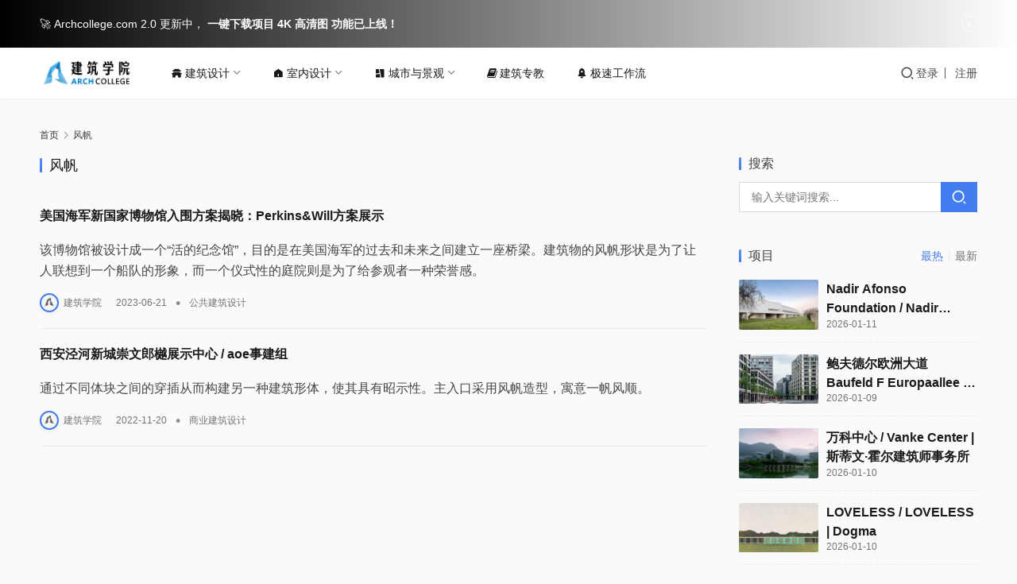

--- FILE ---
content_type: text/html; charset=UTF-8
request_url: https://www.archcollege.com/tag/%E9%A3%8E%E5%B8%86
body_size: 28067
content:
<!DOCTYPE html>
<html lang="zh-Hans">
<head>
    <meta charset="UTF-8">
    <meta http-equiv="X-UA-Compatible" content="IE=edge,chrome=1">
    <meta name="renderer" content="webkit">
    <meta name="viewport" content="width=device-width,initial-scale=1,maximum-scale=5">
    <!-- <title>风帆 归档 - 建筑学院官方网站</title> -->
    
    <meta name="baidu-site-verification" content="codeva-1j6D2aGvFA" />
    <meta name='robots' content='index, follow, max-snippet:-1, max-image-preview:large, max-video-preview:-1' />
	<style>img:is([sizes="auto" i], [sizes^="auto," i]) { contain-intrinsic-size: 3000px 1500px }</style>
	<meta name="applicable-device" content="pc,mobile">
<meta http-equiv="Cache-Control" content="no-transform">
<link rel="shortcut icon" href="https://www.archcollege.com/wp-content/uploads/2025/06/ArchCollege-Favicon.png">

	<!-- This site is optimized with the Yoast SEO plugin v26.5 - https://yoast.com/wordpress/plugins/seo/ -->
	<title>风帆 归档 - 建筑学院官方网站</title>
	<link rel="canonical" href="https://www.archcollege.com/tag/风帆" />
	<meta property="og:locale" content="zh_CN" />
	<meta property="og:type" content="article" />
	<meta property="og:title" content="风帆 归档 - 建筑学院官方网站" />
	<meta property="og:url" content="https://www.archcollege.com/tag/风帆" />
	<meta property="og:site_name" content="建筑学院官方网站" />
	<meta property="og:image" content="https://www.archcollege.com/wp-content/uploads/2025/09/2025090318112181.jpg" />
	<meta property="og:image:width" content="1034" />
	<meta property="og:image:height" content="345" />
	<meta property="og:image:type" content="image/jpeg" />
	<meta name="twitter:card" content="summary_large_image" />
	<script type="application/ld+json" class="yoast-schema-graph">{"@context":"https://schema.org","@graph":[{"@type":"CollectionPage","@id":"https://www.archcollege.com/tag/%e9%a3%8e%e5%b8%86","url":"https://www.archcollege.com/tag/%e9%a3%8e%e5%b8%86","name":"风帆 归档 - 建筑学院官方网站","isPartOf":{"@id":"https://www.archcollege.com/#website"},"primaryImageOfPage":{"@id":"https://www.archcollege.com/tag/%e9%a3%8e%e5%b8%86#primaryimage"},"image":{"@id":"https://www.archcollege.com/tag/%e9%a3%8e%e5%b8%86#primaryimage"},"thumbnailUrl":"https://www.archcollege.com/wp-content/uploads/2023/06/649160119cde1.jpg","breadcrumb":{"@id":"https://www.archcollege.com/tag/%e9%a3%8e%e5%b8%86#breadcrumb"},"inLanguage":"zh-Hans"},{"@type":"ImageObject","inLanguage":"zh-Hans","@id":"https://www.archcollege.com/tag/%e9%a3%8e%e5%b8%86#primaryimage","url":"https://www.archcollege.com/wp-content/uploads/2023/06/649160119cde1.jpg","contentUrl":"https://www.archcollege.com/wp-content/uploads/2023/06/649160119cde1.jpg","width":1100,"height":716},{"@type":"BreadcrumbList","@id":"https://www.archcollege.com/tag/%e9%a3%8e%e5%b8%86#breadcrumb","itemListElement":[{"@type":"ListItem","position":1,"name":"首页","item":"https://www.archcollege.com/"},{"@type":"ListItem","position":2,"name":"风帆"}]},{"@type":"WebSite","@id":"https://www.archcollege.com/#website","url":"https://www.archcollege.com/","name":"建筑学院｜Archcollege官方网站","description":"为建筑师打造的高品质学习与设计平台","publisher":{"@id":"https://www.archcollege.com/#organization"},"alternateName":"建筑学院, Archcollege, 建筑学院官方网站, Archcollege官网","potentialAction":[{"@type":"SearchAction","target":{"@type":"EntryPoint","urlTemplate":"https://www.archcollege.com/?s={search_term_string}"},"query-input":{"@type":"PropertyValueSpecification","valueRequired":true,"valueName":"search_term_string"}}],"inLanguage":"zh-Hans"},{"@type":"Organization","@id":"https://www.archcollege.com/#organization","name":"建筑学院","alternateName":"ArchCollege","url":"https://www.archcollege.com/","logo":{"@type":"ImageObject","inLanguage":"zh-Hans","@id":"https://www.archcollege.com/#/schema/logo/image/","url":"https://www.archcollege.com/wp-content/uploads/2025/06/22.jpg","contentUrl":"https://www.archcollege.com/wp-content/uploads/2025/06/22.jpg","width":1034,"height":345,"caption":"建筑学院"},"image":{"@id":"https://www.archcollege.com/#/schema/logo/image/"}}]}</script>
	<!-- / Yoast SEO plugin. -->


<link rel='stylesheet' id='stylesheet-css' href='//www.archcollege.com/wp-content/uploads/wpcom/style.6.21.1.1768771499.css?ver=6.21.1' type='text/css' media='all' />
<link rel='stylesheet' id='material-icons-css' href='https://www.archcollege.com/wp-content/themes/justnews/themer/assets/css/material-icons.css?ver=6.21.1' type='text/css' media='all' />
<link rel='stylesheet' id='remixicon-css' href='https://www.archcollege.com/wp-content/themes/justnews/themer/assets/css/remixicon.css?ver=4.6.0' type='text/css' media='all' />
<link rel='stylesheet' id='font-awesome-css' href='https://www.archcollege.com/wp-content/themes/justnews/themer/assets/css/font-awesome.css?ver=6.21.1' type='text/css' media='all' />
<style id='classic-theme-styles-inline-css' type='text/css'>
/*! This file is auto-generated */
.wp-block-button__link{color:#fff;background-color:#32373c;border-radius:9999px;box-shadow:none;text-decoration:none;padding:calc(.667em + 2px) calc(1.333em + 2px);font-size:1.125em}.wp-block-file__button{background:#32373c;color:#fff;text-decoration:none}
</style>
<style id='global-styles-inline-css' type='text/css'>
:root{--wp--preset--aspect-ratio--square: 1;--wp--preset--aspect-ratio--4-3: 4/3;--wp--preset--aspect-ratio--3-4: 3/4;--wp--preset--aspect-ratio--3-2: 3/2;--wp--preset--aspect-ratio--2-3: 2/3;--wp--preset--aspect-ratio--16-9: 16/9;--wp--preset--aspect-ratio--9-16: 9/16;--wp--preset--color--black: #000000;--wp--preset--color--cyan-bluish-gray: #abb8c3;--wp--preset--color--white: #ffffff;--wp--preset--color--pale-pink: #f78da7;--wp--preset--color--vivid-red: #cf2e2e;--wp--preset--color--luminous-vivid-orange: #ff6900;--wp--preset--color--luminous-vivid-amber: #fcb900;--wp--preset--color--light-green-cyan: #7bdcb5;--wp--preset--color--vivid-green-cyan: #00d084;--wp--preset--color--pale-cyan-blue: #8ed1fc;--wp--preset--color--vivid-cyan-blue: #0693e3;--wp--preset--color--vivid-purple: #9b51e0;--wp--preset--gradient--vivid-cyan-blue-to-vivid-purple: linear-gradient(135deg,rgba(6,147,227,1) 0%,rgb(155,81,224) 100%);--wp--preset--gradient--light-green-cyan-to-vivid-green-cyan: linear-gradient(135deg,rgb(122,220,180) 0%,rgb(0,208,130) 100%);--wp--preset--gradient--luminous-vivid-amber-to-luminous-vivid-orange: linear-gradient(135deg,rgba(252,185,0,1) 0%,rgba(255,105,0,1) 100%);--wp--preset--gradient--luminous-vivid-orange-to-vivid-red: linear-gradient(135deg,rgba(255,105,0,1) 0%,rgb(207,46,46) 100%);--wp--preset--gradient--very-light-gray-to-cyan-bluish-gray: linear-gradient(135deg,rgb(238,238,238) 0%,rgb(169,184,195) 100%);--wp--preset--gradient--cool-to-warm-spectrum: linear-gradient(135deg,rgb(74,234,220) 0%,rgb(151,120,209) 20%,rgb(207,42,186) 40%,rgb(238,44,130) 60%,rgb(251,105,98) 80%,rgb(254,248,76) 100%);--wp--preset--gradient--blush-light-purple: linear-gradient(135deg,rgb(255,206,236) 0%,rgb(152,150,240) 100%);--wp--preset--gradient--blush-bordeaux: linear-gradient(135deg,rgb(254,205,165) 0%,rgb(254,45,45) 50%,rgb(107,0,62) 100%);--wp--preset--gradient--luminous-dusk: linear-gradient(135deg,rgb(255,203,112) 0%,rgb(199,81,192) 50%,rgb(65,88,208) 100%);--wp--preset--gradient--pale-ocean: linear-gradient(135deg,rgb(255,245,203) 0%,rgb(182,227,212) 50%,rgb(51,167,181) 100%);--wp--preset--gradient--electric-grass: linear-gradient(135deg,rgb(202,248,128) 0%,rgb(113,206,126) 100%);--wp--preset--gradient--midnight: linear-gradient(135deg,rgb(2,3,129) 0%,rgb(40,116,252) 100%);--wp--preset--font-size--small: 13px;--wp--preset--font-size--medium: 20px;--wp--preset--font-size--large: 36px;--wp--preset--font-size--x-large: 42px;--wp--preset--spacing--20: 0.44rem;--wp--preset--spacing--30: 0.67rem;--wp--preset--spacing--40: 1rem;--wp--preset--spacing--50: 1.5rem;--wp--preset--spacing--60: 2.25rem;--wp--preset--spacing--70: 3.38rem;--wp--preset--spacing--80: 5.06rem;--wp--preset--shadow--natural: 6px 6px 9px rgba(0, 0, 0, 0.2);--wp--preset--shadow--deep: 12px 12px 50px rgba(0, 0, 0, 0.4);--wp--preset--shadow--sharp: 6px 6px 0px rgba(0, 0, 0, 0.2);--wp--preset--shadow--outlined: 6px 6px 0px -3px rgba(255, 255, 255, 1), 6px 6px rgba(0, 0, 0, 1);--wp--preset--shadow--crisp: 6px 6px 0px rgba(0, 0, 0, 1);}:where(.is-layout-flex){gap: 0.5em;}:where(.is-layout-grid){gap: 0.5em;}body .is-layout-flex{display: flex;}.is-layout-flex{flex-wrap: wrap;align-items: center;}.is-layout-flex > :is(*, div){margin: 0;}body .is-layout-grid{display: grid;}.is-layout-grid > :is(*, div){margin: 0;}:where(.wp-block-columns.is-layout-flex){gap: 2em;}:where(.wp-block-columns.is-layout-grid){gap: 2em;}:where(.wp-block-post-template.is-layout-flex){gap: 1.25em;}:where(.wp-block-post-template.is-layout-grid){gap: 1.25em;}.has-black-color{color: var(--wp--preset--color--black) !important;}.has-cyan-bluish-gray-color{color: var(--wp--preset--color--cyan-bluish-gray) !important;}.has-white-color{color: var(--wp--preset--color--white) !important;}.has-pale-pink-color{color: var(--wp--preset--color--pale-pink) !important;}.has-vivid-red-color{color: var(--wp--preset--color--vivid-red) !important;}.has-luminous-vivid-orange-color{color: var(--wp--preset--color--luminous-vivid-orange) !important;}.has-luminous-vivid-amber-color{color: var(--wp--preset--color--luminous-vivid-amber) !important;}.has-light-green-cyan-color{color: var(--wp--preset--color--light-green-cyan) !important;}.has-vivid-green-cyan-color{color: var(--wp--preset--color--vivid-green-cyan) !important;}.has-pale-cyan-blue-color{color: var(--wp--preset--color--pale-cyan-blue) !important;}.has-vivid-cyan-blue-color{color: var(--wp--preset--color--vivid-cyan-blue) !important;}.has-vivid-purple-color{color: var(--wp--preset--color--vivid-purple) !important;}.has-black-background-color{background-color: var(--wp--preset--color--black) !important;}.has-cyan-bluish-gray-background-color{background-color: var(--wp--preset--color--cyan-bluish-gray) !important;}.has-white-background-color{background-color: var(--wp--preset--color--white) !important;}.has-pale-pink-background-color{background-color: var(--wp--preset--color--pale-pink) !important;}.has-vivid-red-background-color{background-color: var(--wp--preset--color--vivid-red) !important;}.has-luminous-vivid-orange-background-color{background-color: var(--wp--preset--color--luminous-vivid-orange) !important;}.has-luminous-vivid-amber-background-color{background-color: var(--wp--preset--color--luminous-vivid-amber) !important;}.has-light-green-cyan-background-color{background-color: var(--wp--preset--color--light-green-cyan) !important;}.has-vivid-green-cyan-background-color{background-color: var(--wp--preset--color--vivid-green-cyan) !important;}.has-pale-cyan-blue-background-color{background-color: var(--wp--preset--color--pale-cyan-blue) !important;}.has-vivid-cyan-blue-background-color{background-color: var(--wp--preset--color--vivid-cyan-blue) !important;}.has-vivid-purple-background-color{background-color: var(--wp--preset--color--vivid-purple) !important;}.has-black-border-color{border-color: var(--wp--preset--color--black) !important;}.has-cyan-bluish-gray-border-color{border-color: var(--wp--preset--color--cyan-bluish-gray) !important;}.has-white-border-color{border-color: var(--wp--preset--color--white) !important;}.has-pale-pink-border-color{border-color: var(--wp--preset--color--pale-pink) !important;}.has-vivid-red-border-color{border-color: var(--wp--preset--color--vivid-red) !important;}.has-luminous-vivid-orange-border-color{border-color: var(--wp--preset--color--luminous-vivid-orange) !important;}.has-luminous-vivid-amber-border-color{border-color: var(--wp--preset--color--luminous-vivid-amber) !important;}.has-light-green-cyan-border-color{border-color: var(--wp--preset--color--light-green-cyan) !important;}.has-vivid-green-cyan-border-color{border-color: var(--wp--preset--color--vivid-green-cyan) !important;}.has-pale-cyan-blue-border-color{border-color: var(--wp--preset--color--pale-cyan-blue) !important;}.has-vivid-cyan-blue-border-color{border-color: var(--wp--preset--color--vivid-cyan-blue) !important;}.has-vivid-purple-border-color{border-color: var(--wp--preset--color--vivid-purple) !important;}.has-vivid-cyan-blue-to-vivid-purple-gradient-background{background: var(--wp--preset--gradient--vivid-cyan-blue-to-vivid-purple) !important;}.has-light-green-cyan-to-vivid-green-cyan-gradient-background{background: var(--wp--preset--gradient--light-green-cyan-to-vivid-green-cyan) !important;}.has-luminous-vivid-amber-to-luminous-vivid-orange-gradient-background{background: var(--wp--preset--gradient--luminous-vivid-amber-to-luminous-vivid-orange) !important;}.has-luminous-vivid-orange-to-vivid-red-gradient-background{background: var(--wp--preset--gradient--luminous-vivid-orange-to-vivid-red) !important;}.has-very-light-gray-to-cyan-bluish-gray-gradient-background{background: var(--wp--preset--gradient--very-light-gray-to-cyan-bluish-gray) !important;}.has-cool-to-warm-spectrum-gradient-background{background: var(--wp--preset--gradient--cool-to-warm-spectrum) !important;}.has-blush-light-purple-gradient-background{background: var(--wp--preset--gradient--blush-light-purple) !important;}.has-blush-bordeaux-gradient-background{background: var(--wp--preset--gradient--blush-bordeaux) !important;}.has-luminous-dusk-gradient-background{background: var(--wp--preset--gradient--luminous-dusk) !important;}.has-pale-ocean-gradient-background{background: var(--wp--preset--gradient--pale-ocean) !important;}.has-electric-grass-gradient-background{background: var(--wp--preset--gradient--electric-grass) !important;}.has-midnight-gradient-background{background: var(--wp--preset--gradient--midnight) !important;}.has-small-font-size{font-size: var(--wp--preset--font-size--small) !important;}.has-medium-font-size{font-size: var(--wp--preset--font-size--medium) !important;}.has-large-font-size{font-size: var(--wp--preset--font-size--large) !important;}.has-x-large-font-size{font-size: var(--wp--preset--font-size--x-large) !important;}
:where(.wp-block-post-template.is-layout-flex){gap: 1.25em;}:where(.wp-block-post-template.is-layout-grid){gap: 1.25em;}
:where(.wp-block-columns.is-layout-flex){gap: 2em;}:where(.wp-block-columns.is-layout-grid){gap: 2em;}
:root :where(.wp-block-pullquote){font-size: 1.5em;line-height: 1.6;}
</style>
<style id='arch-ajax-search-grid-inline-inline-css' type='text/css'>

  .arch-search-wrap { 
    text-align:center; 
    margin:0 auto !important; 
    padding:0 !important;
    position:relative;
    z-index:999992 !important;
    max-width:900px;
    background:transparent;
    border-radius:0;
    box-shadow:none;
    backdrop-filter:none;
    -webkit-backdrop-filter:none;
    border:none;
    transition:all 0.4s cubic-bezier(0.4, 0, 0.2, 1);
  }
  
  .arch-search-wrap:hover {
    background:transparent;
    box-shadow:none;
    transform:none;
  }
  
  /* 暗色模式下的背景 */
  @media (prefers-color-scheme: dark) {
    .arch-search-wrap {
      background:transparent !important;
      box-shadow:none !important;
      border:none !important;
    }
    .arch-search-wrap:hover {
      background:transparent !important;
      box-shadow:none !important;
    }
  }
  
  /* 页头下方的搜索框容器 - 固定在页面底部，留出足够空间避免被遮挡 */
  .arch-search-header-wrapper {
    position:fixed !important;
    bottom:20px !important;
    left:0 !important;
    right:0 !important;
    width:100% !important;
    z-index:999991 !important;
    background:transparent !important;
    transition:all 0.3s ease;
    padding:0 15px !important;
    margin:0 !important;
    line-height:1 !important;
    box-sizing:border-box;
  }
  
  /* 移动设备上调整位置和间距 */
  @media screen and (max-width: 768px) {
    .arch-search-header-wrapper {
      bottom:15px !important;
      padding:0 10px !important;
    }
  }
  
  /* 移除搜索框容器内所有可能的垂直间距 */
  .arch-search-header-wrapper > div {
    padding-top:0 !important;
    padding-bottom:0 !important;
    margin-top:0 !important;
    margin-bottom:0 !important;
    line-height:1 !important;
  }
  
  /* 移除搜索框本身的所有垂直间距 */
  .arch-search-header-wrapper .arch-search-wrap {
    padding-top:0 !important;
    padding-bottom:0 !important;
    margin-top:0 !important;
    margin-bottom:0 !important;
    line-height:1 !important;
  }
  
  /* 确保form和panel也没有垂直间距 */
  .arch-search-header-wrapper .arch-search-form,
  .arch-search-header-wrapper .arch-search-panel {
    margin-top:0 !important;
    margin-bottom:0 !important;
    padding-top:0 !important;
    padding-bottom:0 !important;
  }
  
  
  /* 为body添加padding-top，避免内容被搜索框遮挡 */
  body.arch-search-active {
    padding-top:0;
  }
  
  .arch-search-form { 
    display:inline-flex; 
    align-items:stretch; 
    gap:8px; 
    background:transparent;
    border-radius:3px;
    transition:all 0.4s cubic-bezier(0.4, 0, 0.2, 1);
    overflow:visible;
    position:relative;
    z-index:999993 !important;
  }

  .arch-search-input {
    width: 600px; 
    max-width: 90vw; 
    height: 48px; 
    line-height: 48px;
    font: 15px/48px -apple-system, BlinkMacSystemFont, "SF Pro Display", "SF Pro Text", "Helvetica Neue", Arial, sans-serif;
    font-weight: 400;
    padding: 0 20px; 
    border: none;
    border-radius: 26px;
    outline: none; 
    box-sizing: border-box;
    background: rgba(255, 255, 255, 0.85);
    color: #1d1d1f;
    transition: all 0.35s cubic-bezier(0.25, 0.46, 0.45, 0.94);
    box-shadow: 0 4px 16px rgba(0, 0, 0, 0.08), 
                0 1px 3px rgba(0, 0, 0, 0.06),
                inset 0 1px 0 rgba(255, 255, 255, 0.8);
    border: 0.5px solid rgba(0, 0, 0, 0.04);
    backdrop-filter: saturate(180%) blur(20px);
    -webkit-backdrop-filter: saturate(180%) blur(20px);
  }
  .arch-search-input::placeholder {
    color: #86868b;
    opacity: 1;
    font-weight: 400;
  }
  .arch-search-input:hover {
    background: rgba(255, 255, 255, 0.92);
    box-shadow: 0 6px 20px rgba(0, 0, 0, 0.1), 
                0 2px 6px rgba(0, 0, 0, 0.08),
                inset 0 1px 0 rgba(255, 255, 255, 0.9);
    transform: translateY(-1px);
  }
  .arch-search-input:focus {
    background: rgba(255, 255, 255, 0.95);
    box-shadow: 0 8px 24px rgba(0, 122, 255, 0.15), 
                0 4px 12px rgba(0, 122, 255, 0.1),
                0 0 0 4px rgba(0, 122, 255, 0.12),
                inset 0 1px 0 rgba(255, 255, 255, 1);
    border-color: rgba(0, 122, 255, 0.3);
    transform: translateY(-2px) scale(1.005);
  }
  
  @media (prefers-color-scheme: dark) {
    .arch-search-input {
      background: rgba(28, 28, 30, 0.85);
      color: #f5f5f7;
      border-color: rgba(255, 255, 255, 0.08);
      box-shadow: 0 4px 16px rgba(0, 0, 0, 0.3), 
                  0 1px 3px rgba(0, 0, 0, 0.2),
                  inset 0 1px 0 rgba(255, 255, 255, 0.1);
    }
    .arch-search-input::placeholder {
      color: #98989d;
    }
    .arch-search-input:hover {
      background: rgba(28, 28, 30, 0.92);
      box-shadow: 0 6px 20px rgba(0, 0, 0, 0.4), 
                  0 2px 6px rgba(0, 0, 0, 0.3),
                  inset 0 1px 0 rgba(255, 255, 255, 0.12);
      transform: translateY(-1px);
    }
    .arch-search-input:focus {
      background: rgba(28, 28, 30, 0.95);
      border-color: rgba(10, 132, 255, 0.4);
      box-shadow: 0 8px 24px rgba(10, 132, 255, 0.2), 
                  0 4px 12px rgba(10, 132, 255, 0.15),
                  0 0 0 4px rgba(10, 132, 255, 0.15),
                  inset 0 1px 0 rgba(255, 255, 255, 0.15);
      transform: translateY(-2px) scale(1.005);
    }
    
    .arch-search-btn {
      background: linear-gradient(180deg, #0A84FF 0%, #0066E8 100%);
      box-shadow: 0 4px 16px rgba(10, 132, 255, 0.35), 
                  0 2px 8px rgba(10, 132, 255, 0.25),
                  inset 0 1px 0 rgba(255, 255, 255, 0.2);
      border-color: rgba(255, 255, 255, 0.15);
    }
    .arch-search-btn:hover {
      background: linear-gradient(180deg, #409CFF 0%, #1A7AFF 100%);
      box-shadow: 0 8px 24px rgba(10, 132, 255, 0.45), 
                  0 4px 12px rgba(10, 132, 255, 0.35),
                  inset 0 1px 0 rgba(255, 255, 255, 0.25);
    }
    .arch-search-btn:active {
      box-shadow: 0 2px 8px rgba(10, 132, 255, 0.35), 
                  0 1px 4px rgba(10, 132, 255, 0.25),
                  inset 0 1px 2px rgba(0, 0, 0, 0.15);
    }
  }

  .arch-search-btn {
    height: 48px; 
    line-height: 48px; 
    padding: 0 28px; 
    border: none;
    color: #ffffff; 
    background: linear-gradient(180deg, #007AFF 0%, #0051D5 100%);
    font: 600 15px/48px -apple-system, BlinkMacSystemFont, "SF Pro Display", "SF Pro Text", "Helvetica Neue", Arial, sans-serif;
    letter-spacing: -0.3px;
    border-radius: 26px;
    cursor: pointer; 
    transition: all 0.35s cubic-bezier(0.25, 0.46, 0.45, 0.94);
    position: relative;
    overflow: hidden;
    box-shadow: 0 4px 16px rgba(0, 122, 255, 0.3), 
                0 2px 8px rgba(0, 122, 255, 0.2),
                inset 0 1px 0 rgba(255, 255, 255, 0.25);
    border: 0.5px solid rgba(255, 255, 255, 0.2);
  }
  .arch-search-btn::before {
    content: "";
    position: absolute;
    top: 0; 
    left: 0; 
    right: 0; 
    bottom: 0;
    background: linear-gradient(180deg, rgba(255, 255, 255, 0.2) 0%, rgba(255, 255, 255, 0) 50%);
    opacity: 0;
    transition: opacity 0.3s ease;
  }
  .arch-search-btn:hover {
    transform: translateY(-2px) scale(1.02);
    box-shadow: 0 8px 24px rgba(0, 122, 255, 0.4), 
                0 4px 12px rgba(0, 122, 255, 0.3),
                inset 0 1px 0 rgba(255, 255, 255, 0.3);
    background: linear-gradient(180deg, #0A84FF 0%, #0066E8 100%);
  }
  .arch-search-btn:hover::before {
    opacity: 1;
  }
  .arch-search-btn:active {
    transform: translateY(0) scale(0.98);
    box-shadow: 0 2px 8px rgba(0, 122, 255, 0.3), 
                0 1px 4px rgba(0, 122, 255, 0.2),
                inset 0 1px 2px rgba(0, 0, 0, 0.1);
  }
  .arch-search-btn span {
    position: relative;
    z-index: 1;
  }

  /* 结果浮层 */
  .arch-search-panel { 
    position: relative !important; 
    display: inline-block; 
    text-align:left; 
    width:100%;
    z-index:999994 !important;
    isolation: isolate;
  }
  
  /* 搜索结果遮罩层 */
  .arch-search-overlay {
    position:fixed !important;
    top:0 !important;
    left:0 !important;
    right:0 !important;
    bottom:0 !important;
    width:100% !important;
    height:100% !important;
    background:rgba(0, 0, 0, 0.5) !important;
    backdrop-filter:blur(2px);
    -webkit-backdrop-filter:blur(2px);
    z-index:999990 !important;
    display:none;
    opacity:0;
    transition:opacity 0.3s ease;
    pointer-events:auto;
  }
  .arch-search-overlay.active {
    opacity:1;
  }

  .arch-search-results {
    position:absolute !important; 
    left:50% !important;
    transform:translateX(-50%) !important;
    bottom:100% !important;
    margin-bottom:12px !important;
    width:1000px !important;
    min-width:auto !important;
    max-width:90vw !important;
    background:transparent !important; 
    border:none;
    border-radius:0;
    box-shadow:none !important;
    overflow:visible; 
    z-index:9999999 !important; 
    display:none !important;
    animation:fadeInUp 0.4s cubic-bezier(0.4, 0, 0.2, 1);
    backdrop-filter:none;
    -webkit-backdrop-filter:none;
    box-sizing:border-box;
  }
  
  @media (prefers-color-scheme: dark) {
    .arch-search-results {
      background:transparent !important;
      border:none !important;
      box-shadow:none !important;
    }
  }
  
  /* 确保搜索结果面板在固定容器中也能正确定位 */
  .arch-search-header-wrapper .arch-search-results {
    position:absolute !important;
  }

  @keyframes fadeInUp {
    from {
      opacity:0;
      transform:translateX(-50%) translateY(20px) scale(0.96);
    }
    to {
      opacity:1;
      transform:translateX(-50%) translateY(0) scale(1);
    }
  }

  /* ===== 网格容器（横向排列，响应式列数，iOS 风格） ===== */
  .arch-search-grid {
    display:grid;
    grid-template-columns: repeat(3, 1fr);
    gap: 12px;
    max-height: 70vh;
    min-height: 450px;
    padding:0;
    overflow:auto;
    scrollbar-width:thin;
    scrollbar-color:rgba(0, 0, 0, 0.2) transparent;
  }
  .arch-search-grid::-webkit-scrollbar {
    width:10px;
  }
  .arch-search-grid::-webkit-scrollbar-track {
    background:transparent;
  }
  .arch-search-grid::-webkit-scrollbar-thumb {
    background:rgba(0, 0, 0, 0.2);
    border-radius:3px;
    border:2px solid transparent;
    background-clip:padding-box;
  }
  .arch-search-grid::-webkit-scrollbar-thumb:hover {
    background:rgba(0, 0, 0, 0.3);
    background-clip:padding-box;
  }
  
  @media (prefers-color-scheme: dark) {
    .arch-search-grid::-webkit-scrollbar-thumb {
      background:rgba(255, 255, 255, 0.3);
      background-clip:padding-box;
    }
    .arch-search-grid::-webkit-scrollbar-thumb:hover {
      background:rgba(255, 255, 255, 0.4);
      background-clip:padding-box;
    }
  }

  /* ===== 卡片（图片主导，iOS 26 风格） ===== */
  .arch-card {
    position:relative; 
    display:block; 
    text-decoration:none; 
    color:#fff;
    background:linear-gradient(135deg, #667eea 0%, #764ba2 100%);
    border:0.5px solid rgba(0, 0, 0, 0.08); 
    border-radius:3px; 
    overflow:hidden;
    aspect-ratio: 16 / 9;
    box-shadow:0 4px 12px rgba(0, 0, 0, 0.1), 0 1px 4px rgba(0, 0, 0, 0.06);
    transition:all 0.4s cubic-bezier(0.4, 0, 0.2, 1);
    cursor:pointer;
    min-height:100px;
    width:100%;
  }
  .arch-card::before {
    content:"";
    position:absolute;
    top:0; left:0; right:0; bottom:0;
    background:linear-gradient(135deg, rgba(102, 126, 234, 0.15) 0%, rgba(118, 75, 162, 0.15) 100%);
    opacity:0;
    transition:opacity 0.4s ease;
    z-index:2;
  }
  .arch-card:hover {
    transform:translateY(-4px) scale(1.02);
    box-shadow:0 12px 32px rgba(0, 0, 0, 0.18), 0 4px 12px rgba(0, 0, 0, 0.1);
  }
  .arch-card:focus {
    outline:3px solid rgba(0, 122, 255, 0.6);
    outline-offset:3px;
  }
  .arch-card:hover::before {
    opacity:1;
  }
  .arch-card:active {
    transform:translateY(-2px) scale(0.99);
  }
  
  .arch-card img {
    position:absolute; 
    inset:0; 
    width:100%; 
    height:100%;
    object-fit:cover; 
    display:block;
    transition: transform 0.5s cubic-bezier(0.4, 0, 0.2, 1);
    background:linear-gradient(135deg, #f0f0f0 0%, #e0e0e0 100%);
  }
  .arch-card:hover img { 
    transform: scale(1.05); 
  }
  
  /* 无图片占位样式 */
  .arch-card-placeholder {
    position:absolute;
    inset:0;
    width:100%;
    height:100%;
    background:linear-gradient(135deg, #667eea 0%, #764ba2 100%);
    display:flex;
    align-items:center;
    justify-content:center;
  }
  .arch-placeholder-icon {
    font-size:64px;
    opacity:0.4;
    filter:grayscale(100%);
  }

  /* 标题覆盖条（专业建筑杂志风格） */
  .arch-card .arch-titlebar {
    position:absolute; 
    left:0; 
    right:0; 
    bottom:0;
    padding:10px 12px 12px;
    background: linear-gradient(180deg, rgba(0,0,0,0) 0%, rgba(0,0,0,0.5) 60%, rgba(0,0,0,0.85) 100%);
    line-height:1.4;
    z-index:3;
    transition:padding 0.3s ease;
  }
  .arch-card:hover .arch-titlebar {
    padding-bottom:14px;
  }
  
  .arch-card .arch-title {
    font-weight:600; 
    font-size:14px; 
    color:#fff;
    text-shadow:0 1px 4px rgba(0,0,0,0.4);
    display:-webkit-box; 
    -webkit-line-clamp:2; 
    -webkit-box-orient:vertical; 
    overflow:hidden;
    letter-spacing:0.15px;
    font-family:-apple-system, BlinkMacSystemFont, "Segoe UI", "Helvetica Neue", Arial, sans-serif;
  }

  /* 摘要（默认不显示） */
  .arch-card .arch-excerpt {
    position:absolute; 
    left:0; 
    right:0; 
    bottom:50px;
    padding:12px 16px; 
    color:#fff; 
    font-size:13px; 
    line-height:1.5;
    background: linear-gradient(180deg, rgba(0,0,0,0) 0%, rgba(0,0,0,0.5) 100%);
    display: none;
    -webkit-line-clamp:3; 
    -webkit-box-orient:vertical; 
    overflow:hidden;
    text-shadow:0 1px 4px rgba(0,0,0,0.4);
    z-index:2;
  }
  .arch-card:hover .arch-excerpt { 
    display:none;; 
  }

  .arch-search-empty { 
    padding:48px 24px; 
    text-align:center;
    color:#999; 
    font-size:15px;
    line-height:1.6;
  }
  .arch-search-empty::before {
    content:"🔍";
    display:block;
    font-size:48px;
    margin-bottom:12px;
    opacity:0.5;
  }

  /* 底部区域：仅用于显示"加载中…" */
  .arch-search-footer {
    border-top:1px solid #f0f0f0;
    padding:0;
    display:flex;
    gap:12px;
    justify-content:center;
    align-items:center;
    background:transparent;
  }

  /* 加载中提示 */
  .arch-search-loading {
    padding: 16px 24px; 
    font-size: 14px; 
    color: #000000;
    font-weight: 600;
    text-align:center;
    display:flex;
    align-items:center;
    justify-content:center;
    gap:8px;
    background: transparent;
    border: none;
  }
  .arch-search-loading::before {
    content:"";
    width:16px;
    height:16px;
    border:2px solid rgba(0, 0, 0, 0.1);
    border-top-color:#007AFF;
    border-radius:50%;
    animation:spin 0.8s linear infinite;
  }

  @keyframes spin {
    to { transform:rotate(360deg); }
  }
  
  /* 骨架屏样式 - 现代渐变动画 */
  .arch-skeleton {
    pointer-events: none;
  }
  
  .arch-skeleton-img {
    width: 100%;
    height: 100%;
    background: linear-gradient(90deg, #f0f0f0 25%, #e0e0e0 50%, #f0f0f0 75%);
    background-size: 200% 100%;
    border-radius: 3px;
    animation: skeleton-shimmer 2s ease-in-out infinite;
  }
  
  .arch-skeleton-text {
    background: linear-gradient(90deg, #f0f0f0 25%, #e0e0e0 50%, #f0f0f0 75%);
    background-size: 200% 100%;
    border-radius: 3px;
    color: transparent !important;
    animation: skeleton-shimmer 2s ease-in-out infinite;
  }
  
  @keyframes skeleton-shimmer {
    0% { background-position: 200% 0; }
    100% { background-position: -200% 0; }
  }
  
  /* 主加载状态（搜索中） */
  #arch-loading-main {
    grid-column: 1 / -1;
    padding: 60px 20px;
    text-align: center;
    color: #86868b;
    min-height: 200px;
    display: flex;
    flex-direction: column;
    align-items: center;
    justify-content: center;
  }
  #arch-loading-main > div:first-child {
    display: inline-block;
    width: 40px;
    height: 40px;
    border: 3px solid rgba(0, 0, 0, 0.1);
    border-top-color: #007AFF;
    border-radius: 50%;
    animation: spin 0.8s cubic-bezier(0.4, 0, 0.2, 1) infinite;
    margin-bottom: 16px;
  }
  #arch-loading-main > div:last-child {
    font-size: 15px;
    color: #86868b;
    font-weight: 500;
  }
  
  @media (prefers-color-scheme: dark) {
    .arch-search-footer {
      background: transparent;
      border-top-color: rgba(255, 255, 255, 0.06);
    }
    .arch-search-loading {
      color: #ffffff;
      font-weight: 600;
      background: transparent;
    }
    .arch-search-loading::before {
      border-color:rgba(255, 255, 255, 0.2);
      border-top-color:#0A84FF;
    }
    #arch-loading-main {
      color: #98989d;
    }
    #arch-loading-main > div:first-child {
      border-color:rgba(255, 255, 255, 0.2);
      border-top-color:#0A84FF;
    }
    #arch-loading-main > div:last-child {
      color: #98989d;
    }
    /* 骨架屏暗色模式 - 渐变动画 */
    .arch-skeleton-img {
      background: linear-gradient(90deg, #2c2c2e 25%, #3a3a3c 50%, #2c2c2e 75%);
      background-size: 200% 100%;
      animation: skeleton-shimmer 2s ease-in-out infinite;
    }
    .arch-skeleton-text {
      background: linear-gradient(90deg, #2c2c2e 25%, #3a3a3c 50%, #2c2c2e 75%);
      background-size: 200% 100%;
      animation: skeleton-shimmer 2s ease-in-out infinite;
    }
  }

  @media (max-width:768px){
    .arch-search-wrap {
      margin:0 auto;
      padding:0;
      border-radius:0;
    }
    .arch-search-form {
      gap:8px;
    }
    .arch-search-input { 
      width: calc(100vw - 140px);
      height:44px;
      line-height:44px;
      font-size:15px;
      padding:0 18px;
      border-radius:24px;
    }
    .arch-search-btn {
      height:44px;
      line-height:44px;
      padding:0 22px;
      font-size:14px;
      border-radius:24px;
    }
    .arch-search-results {
      width:calc(100vw - 40px);
      min-width:auto;
      max-width:calc(100vw - 40px);
      left:50%;
      transform:translateX(-50%);
      bottom:100%;
      margin-bottom:10px;
      border-radius:3px;
    }
    .arch-search-grid { 
      grid-template-columns: repeat(2, 1fr);
      gap:8px;
      padding:0;
      max-height:65vh;
      min-height:350px;
    }
    .arch-card {
      aspect-ratio: 12 / 5;
      min-height:80px;
      border-radius:3px;
    }
  }

  @media (max-width:480px){
    .arch-search-wrap {
      display: none !important;
    }
    .arch-search-overlay {
      display: none !important;
    }
    .arch-search-form {
      gap:6px;
    }
    .arch-search-input { 
      width: calc(100vw - 110px);
      height:42px;
      line-height:42px;
      font-size:14px;
      padding:0 16px;
      border-radius:22px;
    }
    .arch-search-btn {
      height:42px;
      line-height:42px;
      padding:0 20px;
      font-size:13px;
      border-radius:22px;
    }
    .arch-search-results {
      width:calc(100vw - 20px);
      min-width:auto;
      max-width:calc(100vw - 20px);
      left:50%;
      transform:translateX(-50%);
      bottom:100%;
      margin-bottom:8px;
      border-radius:3px;
    }
    .arch-search-grid { 
      grid-template-columns: 1fr;
      gap:8px;
      padding:0;
    }
    .arch-card {
      aspect-ratio: 12 / 5;
      min-height:60px;
      border-radius:3px;
    }
  }
</style>
<link rel='stylesheet' id='wpcom-member-css' href='https://www.archcollege.com/wp-content/plugins/wpcom-member/css/style.css?ver=1.7.15' type='text/css' media='all' />
<script type="text/javascript" src="https://www.archcollege.com/wp-includes/js/jquery/jquery.min.js?ver=3.7.1" id="jquery-core-js"></script>
<script type="text/javascript" src="https://www.archcollege.com/wp-includes/js/jquery/jquery-migrate.min.js?ver=3.4.1" id="jquery-migrate-js"></script>
<link rel="https://api.w.org/" href="https://www.archcollege.com/wp-json/" /><link rel="alternate" title="JSON" type="application/json" href="https://www.archcollege.com/wp-json/wp/v2/tags/2037" /><link rel="EditURI" type="application/rsd+xml" title="RSD" href="https://www.archcollege.com/xmlrpc.php?rsd" />
<meta name="360-site-verification" content="40a574721401ec3cad552663b2a4d875" />
<meta name="bytedance-verification-code" content="74eYC64ODowZCUEGhn06" />
<meta name="shenma-site-verification" content="979df4f47577e2aff7a8dfabc5c5d553_1749782573">

<!-- Clarity tracking code for https://www.archcollege.com/ -->
<script>
    (function(c,l,a,r,i,t,y){
        c[a]=c[a]||function(){(c[a].q=c[a].q||[]).push(arguments)};
        t=l.createElement(r);t.async=1;t.src="https://www.clarity.ms/tag/"+i+"?ref=bwt";
        y=l.getElementsByTagName(r)[0];y.parentNode.insertBefore(t,y);
    })(window, document, "clarity", "script", "sbt4dhhm4v");
</script>

<meta name="p:domain_verify" content="65116cd4c7d84b49c0803c295c58c065"/>

<script>
var _hmt = _hmt || [];
(function() {
  var hm = document.createElement("script");
  hm.src = "https://hm.baidu.com/hm.js?55dc0cb064774c258eec95befe4d7d98";
  var s = document.getElementsByTagName("script")[0]; 
  s.parentNode.insertBefore(hm, s);
})();
</script>

<html>
    <head>
        <meta http-equiv="Content-Type" content="text/html; charset=UTF-8">
    </head>
</html>

<script>
  var _mtj = _mtj || [];
  (function () {
  var mtj = document.createElement("script");
  mtj.src = "https://node93.aizhantj.com:21233/tjjs/?k=syu532z1qdj";
  var s = document.getElementsByTagName("script")[0];
  s.parentNode.insertBefore(mtj, s);
  })();
</script>
<style>
    img.j-lazy[img-loaded="true"]{
      opacity:1 !important;
      transition:opacity .25s ease-in;
    }
  </style><link rel="icon" href="https://www.archcollege.com/wp-content/uploads/2025/06/ArchCollege-Favicon.png" sizes="32x32" />
<link rel="icon" href="https://www.archcollege.com/wp-content/uploads/2025/06/ArchCollege-Favicon.png" sizes="192x192" />
<link rel="apple-touch-icon" href="https://www.archcollege.com/wp-content/uploads/2025/06/ArchCollege-Favicon.png" />
<meta name="msapplication-TileImage" content="https://www.archcollege.com/wp-content/uploads/2025/06/ArchCollege-Favicon.png" />
		<style type="text/css" id="wp-custom-css">
			/* ==========================================================================
   1. 设计基础与变量
   ========================================================================== */
:root {
    --primary-blue: #427cee;       /* 品牌蓝 */
    --hover-pink: #e9537f;         /* 强调色 */
    --text-main: #1a1a1a;          /* 标题深黑 */
    --text-body: #444444;          /* 正文阅读色 */
    --text-muted: #999999;         /* 辅助浅灰 */
    --border-soft: #f0f0f0;        /* 极浅边框 */
}

@media (min-width: 1540px) {
    :root { --theme-container-width: 1500px; }
}

body {
    -webkit-font-smoothing: antialiased;
    color: var(--text-body);
}

/* ==========================================================================
   2. 首页置顶徽标 & 标题（彻底解决字体颜色与对齐问题）
   ========================================================================== */

/* 强制置顶标题显示为深黑（非白色） */
/* 这里加入了更深入的选择器，覆盖 a 标签内的所有子元素 */
body.home .item.item-sticky h3.item-title,
body.home .item.item-sticky h3.item-title a,
body.home .item.item-sticky h3.item-title a *,
body.home .item.item-sticky h3.item-title span {
    color: var(--text-main) !important;
    -webkit-text-fill-color: var(--text-main) !important; /* 强制覆盖某些主题的文字填充色 */
    opacity: 1 !important;
    visibility: visible !important;
    text-shadow: none !important;
    background-image: none !important; /* 防止背景渐变导致文字不可见 */
}

/* 置顶徽标（Sticky Tag）大小与对齐 */
.sticky-post, 
body.home .item.item-sticky h3.item-title .sticky-post {
    display: inline-flex !important;
    align-items: center;
    justify-content: center;
    background: var(--primary-blue) !important;
    color: #fff !important; /* 徽标内的文字保持白色 */
    -webkit-text-fill-color: #fff !important;
    font-size: 12px !important;
    font-weight: 600 !important;
    padding: 2px 8px !important;
    border-radius: 2px;
    line-height: 1.2 !important;
    margin-right: 10px;
    vertical-align: 1px;
    text-transform: none;
}

/* ==========================================================================
   3. 侧边栏/列表标题（彻底解决重叠与截断）
   ========================================================================== */

.item-title {
    height: auto !important;
    max-height: none !important;
    overflow: visible !important;
    display: block !important;
    margin-bottom: 8px !important;
}

.item-title a {
    line-height: 1.55 !important;
    font-size: 16px;
    font-weight: 600;
    color: var(--text-main);
    display: -webkit-box !important;
    -webkit-box-orient: vertical;
    -webkit-line-clamp: 2;
    overflow: hidden;
    white-space: normal !important;
    transition: color 0.2s ease;
}

.item-title a:hover {
    color: var(--hover-pink) !important;
}

/* ==========================================================================
   4. 文章详情页（Single Post）字体与层级
   ========================================================================== */

body.single-post h1.entry-title {
    font-size: 32px;
    font-weight: 700;
    line-height: 1.35;
    letter-spacing: -0.5px;
    margin-bottom: 25px;
}

body.single-post .entry-excerpt {
    font-size: 16px;
    line-height: 1.85;
    padding: 20px 25px;
    margin: 35px 0;
    border-left: 5px solid var(--primary-blue);
    background: #fcfcfc;
}

.entry-content p {
    font-size: 17px;
    line-height: 1.95;
    margin-bottom: 1.8em;
}

body.single-post .breadcrumb a:not(:last-of-type),
body.single-post .breadcrumb span:not(:last-of-type) {
    display: none !important;
}
body.single-post .breadcrumb a:last-of-type {
    color: var(--text-muted);
    text-decoration: underline;
    text-underline-offset: 4px;
}

/* ==========================================================================
   5. 画廊网格与组件美化
   ========================================================================== */

.wp-block-gallery {
  display: grid !important;
  grid-template-columns: repeat(3, minmax(0, 1fr)) !important;
  gap: 20px !important;
}


.wp-block-gallery img, .gallery img {
    aspect-ratio: 4 / 3;
    object-fit: cover;
    border-radius: 4px;
}

img.avatar, .avatar img {
    border: 2px solid var(--primary-blue);
    border-radius: 50%;
    padding: 2px;
    background: #fff;
    box-shadow: 0 2px 8px rgba(0,0,0,0.05);
}

/* ==========================================================================
   6. 移动端适配
   ========================================================================== */
@media (max-width: 768px) {
    .wp-block-gallery, .gallery { grid-template-columns: repeat(2, minmax(0, 1fr)) !important; }
    body.single-post h1.entry-title { font-size: 24px; }
    .item-title a { font-size: 15px; line-height: 1.45 !important; }
}

/* 深度清理外部干扰 */
.entry-content * { background-color: transparent !important; }		</style>
		    <!--[if lte IE 11]><script src="https://www.archcollege.com/wp-content/themes/justnews/js/update.js"></script><![endif]-->
    
</head>
<body class="archive tag tag-2037 wp-theme-justnews lang-cn header-fixed">
<header class="header">
    <div class="container">
        <div class="navbar-header">
            <button type="button" class="navbar-toggle collapsed" data-toggle="collapse" data-target=".navbar-collapse" aria-label="menu">
                <span class="icon-bar icon-bar-1"></span>
                <span class="icon-bar icon-bar-2"></span>
                <span class="icon-bar icon-bar-3"></span>
            </button>
                        <div class="logo">
                <a href="https://www.archcollege.com/" rel="home">
                    <img src="https://www.archcollege.com/wp-content/uploads/2025/12/建筑学院-logo-2026.png" alt="建筑学院官方网站">
                </a>
            </div>
        </div>
        <div class="collapse navbar-collapse mobile-style-1">
            <nav class="primary-menu"><ul id="menu-%e5%bb%ba%e7%ad%91%e5%ad%a6%e9%99%a2-top" class="nav navbar-nav wpcom-adv-menu"><li class="menu-item menu-item-style menu-item-style-5 menu-item-has-image dropdown"><a href="https://www.archcollege.com/category/architectural-design" class="dropdown-toggle"><i class="wpcom-icon ri-ancient-gate-fill menu-item-icon"></i>建筑设计</a><div class="dropdown-menu menu-item-wrap menu-item-col-5">
<ul class="dropdown-menu menu-item-wrap menu-item-col-3">
	<li class="menu-item menu-item-has-image dropdown"><a target="_blank" href="https://www.archcollege.com/category/architectural-design/residential-building"><i class="wpcom-icon ri-home-2-fill menu-item-icon"></i>住宅建筑</a>
	<ul class="dropdown-menu">
		<li class="menu-item menu-item-has-image"><a href="https://www.archcollege.com/category/architectural-design/residential-building/apartment"><i class="wpcom-icon ri-building-fill menu-item-icon"></i><span class="menu-item-inner">公寓住宅设计</span></a></li>
		<li class="menu-item menu-item-has-image"><a href="https://www.archcollege.com/category/architectural-design/residential-building/house"><i class="wpcom-icon ri-home-9-fill menu-item-icon"></i><span class="menu-item-inner">独立住宅设计</span></a></li>
	</ul>
</li>
	<li class="menu-item menu-item-has-image dropdown"><a href="https://www.archcollege.com/category/architectural-design/public-buildings"><i class="wpcom-icon ri-bank-fill menu-item-icon"></i>公共建筑</a>
	<ul class="dropdown-menu">
		<li class="menu-item menu-item-has-image"><a href="https://www.archcollege.com/category/architectural-design/public-buildings/transportation-building"><i class="wpcom-icon material-icons menu-item-icon">car_repair</i><span class="menu-item-inner">交通建筑设计</span></a></li>
		<li class="menu-item menu-item-has-image"><a href="https://www.archcollege.com/category/architectural-design/public-buildings/office-building"><i class="wpcom-icon ri-building-3-fill menu-item-icon"></i><span class="menu-item-inner">办公建筑设计</span></a></li>
		<li class="menu-item menu-item-has-image"><a href="https://www.archcollege.com/category/architectural-design/public-buildings/medical-building"><i class="wpcom-icon ri-hospital-fill menu-item-icon"></i><span class="menu-item-inner">医疗建筑设计</span></a></li>
		<li class="menu-item menu-item-has-image"><a href="https://www.archcollege.com/category/architectural-design/public-buildings/judicial-architecture"><i class="wpcom-icon ri-government-fill menu-item-icon"></i><span class="menu-item-inner">司法建筑设计</span></a></li>
		<li class="menu-item menu-item-has-image"><a href="https://www.archcollege.com/category/architectural-design/public-buildings/entertainment-building"><i class="wpcom-icon ri-home-heart-fill menu-item-icon"></i><span class="menu-item-inner">娱乐建筑设计</span></a></li>
		<li class="menu-item menu-item-has-image"><a href="https://www.archcollege.com/category/architectural-design/public-buildings/educational-building"><i class="wpcom-icon ri-school-fill menu-item-icon"></i><span class="menu-item-inner">教育建筑设计</span></a></li>
		<li class="menu-item menu-item-has-image"><a href="https://www.archcollege.com/category/architectural-design/public-buildings/cultural-building"><i class="wpcom-icon ri-ancient-pavilion-fill menu-item-icon"></i><span class="menu-item-inner">文化建筑设计</span></a></li>
	</ul>
</li>
	<li class="menu-item menu-item-has-image dropdown"><a href="https://www.archcollege.com/category/architectural-design/commercial"><i class="wpcom-icon ri-shopping-cart-2-fill menu-item-icon"></i>商业与综合建筑</a>
	<ul class="dropdown-menu">
		<li class="menu-item menu-item-has-image"><a href="https://www.archcollege.com/category/architectural-design/commercial/commercial-building"><i class="wpcom-icon ri-shopping-basket-fill menu-item-icon"></i><span class="menu-item-inner">商业建筑</span></a></li>
		<li class="menu-item menu-item-has-image"><a href="https://www.archcollege.com/category/architectural-design/commercial/urban-complex"><i class="wpcom-icon ri-building-fill menu-item-icon"></i><span class="menu-item-inner">城市综合体</span></a></li>
		<li class="menu-item menu-item-has-image"><a href="https://www.archcollege.com/category/architectural-design/conceptual-scheme"><i class="wpcom-icon ri-body-scan-fill menu-item-icon"></i><span class="menu-item-inner">概念方案</span></a></li>
		<li class="menu-item menu-item-has-image"><a href="https://www.archcollege.com/category/architectural-design/special-buildings/conceptual-architecture"><i class="wpcom-icon ri-robot-3-fill menu-item-icon"></i><span class="menu-item-inner">概念建筑</span></a></li>
		<li class="menu-item menu-item-has-image"><a href="https://www.archcollege.com/category/architectural-design/special-buildings/sports-building"><i class="wpcom-icon ri-run-line menu-item-icon"></i><span class="menu-item-inner">体育建筑</span></a></li>
		<li class="menu-item menu-item-has-image"><a href="https://www.archcollege.com/category/architectural-design/special-buildings"><i class="wpcom-icon ri-flood-fill menu-item-icon"></i><span class="menu-item-inner">特殊建筑</span></a></li>
		<li class="menu-item menu-item-has-image"><a href="https://www.archcollege.com/category/architectural-design/special-buildings/industrial-building"><i class="wpcom-icon ri-building-4-fill menu-item-icon"></i><span class="menu-item-inner">工业建筑</span></a></li>
	</ul>
</li>
</ul>
</li>
<li class="menu-item menu-item-style menu-item-style-5 menu-item-has-image dropdown"><a href="https://www.archcollege.com/category/interior-design" class="dropdown-toggle"><i class="wpcom-icon ri-home-5-fill menu-item-icon"></i>室内设计</a><div class="dropdown-menu menu-item-wrap menu-item-col-5">
<ul class="dropdown-menu menu-item-wrap menu-item-col-3">
	<li class="menu-item menu-item-has-image dropdown"><a href="https://www.archcollege.com/category/interior-design/residential-interior"><i class="wpcom-icon ri-home-smile-2-fill menu-item-icon"></i>住宅室内</a>
	<ul class="dropdown-menu">
		<li class="menu-item menu-item-has-image"><a href="https://www.archcollege.com/category/interior-design/residential-interior"><i class="wpcom-icon fa fa-home menu-item-icon"></i><span class="menu-item-inner">住宅室内设计</span></a></li>
	</ul>
</li>
	<li class="menu-item menu-item-has-image dropdown"><a href="https://www.archcollege.com/category/interior-design/public-space-interior-design"><i class="wpcom-icon ri-community-fill menu-item-icon"></i>公共空间设计</a>
	<ul class="dropdown-menu">
		<li class="menu-item menu-item-has-image"><a href="https://www.archcollege.com/category/interior-design/public-space-interior-design/public-space"><i class="wpcom-icon ri-home-wifi-fill menu-item-icon"></i><span class="menu-item-inner">公共空间</span></a></li>
		<li class="menu-item menu-item-has-image"><a href="https://www.archcollege.com/category/interior-design/public-space-interior-design/medical-space"><i class="wpcom-icon ri-hospital-fill menu-item-icon"></i><span class="menu-item-inner">医疗空间</span></a></li>
		<li class="menu-item menu-item-has-image"><a href="https://www.archcollege.com/category/interior-design/public-space-interior-design/entertainment-space"><i class="wpcom-icon ri-headphone-fill menu-item-icon"></i><span class="menu-item-inner">娱乐空间</span></a></li>
		<li class="menu-item menu-item-has-image"><a href="https://www.archcollege.com/category/interior-design/public-space-interior-design/exhibition-space"><i class="wpcom-icon ri-palette-fill menu-item-icon"></i><span class="menu-item-inner">展览空间</span></a></li>
		<li class="menu-item menu-item-has-image"><a href="https://www.archcollege.com/category/interior-design/public-space-interior-design/educational-space"><i class="wpcom-icon ri-book-open-fill menu-item-icon"></i><span class="menu-item-inner">教育空间</span></a></li>
		<li class="menu-item menu-item-has-image"><a href="https://www.archcollege.com/category/interior-design/public-space-interior-design/cultural-complex"><i class="wpcom-icon ri-paint-fill menu-item-icon"></i><span class="menu-item-inner">文化综合体</span></a></li>
	</ul>
</li>
	<li class="menu-item menu-item-has-image dropdown"><a href="https://www.archcollege.com/category/interior-design/commercial-space-interior-design"><i class="wpcom-icon ri-shopping-bag-2-fill menu-item-icon"></i>商业空间设计</a>
	<ul class="dropdown-menu">
		<li class="menu-item menu-item-has-image"><a href="https://www.archcollege.com/category/interior-design/commercial-space-interior-design/office-space"><i class="wpcom-icon ri-tools-fill menu-item-icon"></i><span class="menu-item-inner">办公空间</span></a></li>
		<li class="menu-item menu-item-has-image"><a href="https://www.archcollege.com/category/interior-design/commercial-space-interior-design/commercial-space"><i class="wpcom-icon ri-shopping-basket-fill menu-item-icon"></i><span class="menu-item-inner">商业空间</span></a></li>
	</ul>
</li>
</ul>
</li>
<li class="menu-item menu-item-style menu-item-style-5 menu-item-has-image dropdown"><a href="https://www.archcollege.com/category/%e5%9f%8e%e5%b8%82%e4%b8%8e%e6%99%af%e8%a7%82" class="dropdown-toggle"><i class="wpcom-icon ri-collage-fill menu-item-icon"></i>城市与景观</a><div class="dropdown-menu menu-item-wrap menu-item-col-5">
<ul class="dropdown-menu menu-item-wrap menu-item-col-2">
	<li class="menu-item menu-item-has-image dropdown"><a href="https://www.archcollege.com/category/%e5%9f%8e%e5%b8%82%e4%b8%8e%e6%99%af%e8%a7%82/urban-planning"><i class="wpcom-icon ri-layout-masonry-fill menu-item-icon"></i>城市规划</a>
	<ul class="dropdown-menu">
		<li class="menu-item menu-item-has-image"><a href="https://www.archcollege.com/category/%e5%9f%8e%e5%b8%82%e4%b8%8e%e6%99%af%e8%a7%82/urban-planning/urban-design"><i class="wpcom-icon ri-building-2-fill menu-item-icon"></i><span class="menu-item-inner">城市设计</span></a></li>
		<li class="menu-item menu-item-has-image"><a href="https://www.archcollege.com/category/%e5%9f%8e%e5%b8%82%e4%b8%8e%e6%99%af%e8%a7%82/urban-planning/overall-urban-planning"><i class="wpcom-icon ri-artboard-2-fill menu-item-icon"></i><span class="menu-item-inner">总体规划</span></a></li>
		<li class="menu-item menu-item-has-image"><a href="https://www.archcollege.com/category/%e5%9f%8e%e5%b8%82%e4%b8%8e%e6%99%af%e8%a7%82/urban-planning/conceptual-architecture-architectural-design"><i class="wpcom-icon ri-equalizer-line menu-item-icon"></i><span class="menu-item-inner">详细规划</span></a></li>
	</ul>
</li>
	<li class="menu-item menu-item-has-image dropdown"><a href="https://www.archcollege.com/category/%e5%9f%8e%e5%b8%82%e4%b8%8e%e6%99%af%e8%a7%82/landscape-design"><i class="wpcom-icon fa fa-tree menu-item-icon"></i>景观设计</a>
	<ul class="dropdown-menu">
		<li class="menu-item menu-item-has-image"><a href="https://www.archcollege.com/category/%e5%9f%8e%e5%b8%82%e4%b8%8e%e6%99%af%e8%a7%82/landscape-design/park-landscape"><i class="wpcom-icon ri-tree-fill menu-item-icon"></i><span class="menu-item-inner">公园景观设计</span></a></li>
		<li class="menu-item menu-item-has-image"><a href="https://www.archcollege.com/category/%e5%9f%8e%e5%b8%82%e4%b8%8e%e6%99%af%e8%a7%82/landscape-design/office-area-landscape"><i class="wpcom-icon material-icons menu-item-icon">home_work</i><span class="menu-item-inner">办公区景观设计</span></a></li>
		<li class="menu-item menu-item-has-image"><a href="https://www.archcollege.com/category/%e5%9f%8e%e5%b8%82%e4%b8%8e%e6%99%af%e8%a7%82/landscape-design/residential-area-landscape"><i class="wpcom-icon material-icons menu-item-icon">other_houses</i><span class="menu-item-inner">居住区景观</span></a></li>
		<li class="menu-item menu-item-has-image"><a href="https://www.archcollege.com/category/%e5%9f%8e%e5%b8%82%e4%b8%8e%e6%99%af%e8%a7%82/landscape-design/square-landscape"><i class="wpcom-icon fa fa-square menu-item-icon"></i><span class="menu-item-inner">广场景观设计</span></a></li>
		<li class="menu-item menu-item-has-image"><a href="https://www.archcollege.com/category/%e5%9f%8e%e5%b8%82%e4%b8%8e%e6%99%af%e8%a7%82/landscape-design/landscape-sketches"><i class="wpcom-icon ri-bubble-chart-line menu-item-icon"></i><span class="menu-item-inner">景观小品</span></a></li>
		<li class="menu-item menu-item-has-image"><a href="https://www.archcollege.com/category/%e5%9f%8e%e5%b8%82%e4%b8%8e%e6%99%af%e8%a7%82/landscape-design/waterfront-landscape"><i class="wpcom-icon material-icons menu-item-icon">water</i><span class="menu-item-inner">滨水景观</span></a></li>
	</ul>
</li>
</ul>
</li>
<li class="menu-item menu-item-style menu-item-style-3 menu-item-has-image"><a rel="nofollow" href="https://classroom.archcollege.com/"><i class="wpcom-icon fa fa-book menu-item-icon"></i>建筑专教</a></li>
<li class="menu-item menu-item-has-image"><a target="_blank" rel="nofollow" href="https://super-workflow.com"><i class="wpcom-icon ri-rocket-2-fill menu-item-icon"></i>极速工作流</a></li>
</ul></nav>            <div class="navbar-action">
                <div class="navbar-search-icon j-navbar-search"><i class="wpcom-icon wi"><svg aria-hidden="true"><use xlink:href="#wi-search"></use></svg></i></div><form class="navbar-search" action="https://www.archcollege.com/" method="get" role="search"><div class="navbar-search-inner"><i class="wpcom-icon wi navbar-search-close"><svg aria-hidden="true"><use xlink:href="#wi-close"></use></svg></i><input type="text" name="s" class="navbar-search-input" autocomplete="off" maxlength="100" placeholder="输入关键词搜索..." value=""><button class="navbar-search-btn" type="submit" aria-label="搜索"><i class="wpcom-icon wi"><svg aria-hidden="true"><use xlink:href="#wi-search"></use></svg></i></button></div></form>                    <div id="j-user-wrap">
                        <a class="login" href="https://www.archcollege.com/login?modal-type=login">登录</a>
                        <a class="login register" href="https://www.archcollege.com/register?modal-type=register">注册</a>
                    </div>
                                </div>
        </div>
    </div><!-- /.container -->
</header>

<div id="wrap">    <div class="container wrap">
        <ol class="breadcrumb" vocab="https://schema.org/" typeof="BreadcrumbList"><li class="home" property="itemListElement" typeof="ListItem"><a href="https://www.archcollege.com" property="item" typeof="WebPage"><span property="name" class="hide">建筑学院官方网站</span>首页</a><meta property="position" content="1"></li><li class="active" property="itemListElement" typeof="ListItem"><i class="wpcom-icon wi"><svg aria-hidden="true"><use xlink:href="#wi-arrow-right-3"></use></svg></i><a href="https://www.archcollege.com/tag/%e9%a3%8e%e5%b8%86" property="item" typeof="WebPage"><span property="name">风帆</span></a><meta property="position" content="2"></li></ol>        <main class="main">
                        <section class="sec-panel sec-panel-default">
                                    <div class="sec-panel-head">
                        <h1><span>风帆</span></h1>
                    </div>
                                <div class="sec-panel-body">
                                            <ul class="post-loop post-loop-default cols-0">
                                                            <li class="item item3">
    <div class="item-content">
                <h3 class="item-title">
            <a href="https://www.archcollege.com/52493.html" rel="bookmark">
                                 美国海军新国家博物馆入围方案揭晓：Perkins&#038;Will方案展示            </a>
        </h3>
        <a class="item-images" href="https://www.archcollege.com/52493.html" title="美国海军新国家博物馆入围方案揭晓：Perkins&#038;Will方案展示">
            <span><i class="item-images-el j-lazy" style="background-image: url('https://www.archcollege.com/wp-content/uploads/2025/06/archcollege-holder.webp');" data-original="http://www.archcollege.com/wp-content/uploads/2023/06/1687248947722011.jpg"></i></span><span><i class="item-images-el j-lazy" style="background-image: url('https://www.archcollege.com/wp-content/uploads/2025/06/archcollege-holder.webp');" data-original="http://www.archcollege.com/wp-content/uploads/2023/06/1687248946861663.jpg"></i></span><span><i class="item-images-el j-lazy" style="background-image: url('https://www.archcollege.com/wp-content/uploads/2025/06/archcollege-holder.webp');" data-original="/wp-content/uploads/2023/06/1687248945800564.jpg"></i></span><span><i class="item-images-el j-lazy" style="background-image: url('https://www.archcollege.com/wp-content/uploads/2025/06/archcollege-holder.webp');" data-original="/wp-content/uploads/2023/06/1687248945562873.jpg"></i></span>        </a>
        <div class="item-excerpt">
            <p>该博物馆被设计成一个“活的纪念馆”，目的是在美国海军的过去和未来之间建立一座桥梁。建筑物的风帆形状是为了让人联想到一个船队的形象，而一个仪式性的庭院则是为了给参观者一种荣誉感。</p>
        </div>
        <div class="item-meta">
                            <div class="item-meta-li author">
                                        <a data-user="1" target="_blank" href="https://www.archcollege.com/user/archcollege" class="avatar j-user-card">
                        <img alt='建筑学院的头像' src='//www.archcollege.com/wp-content/uploads/2025/06/default-icon@1x.webp' class='avatar avatar-60 photo' height='60' width='60' />                        <span>建筑学院</span>
                    </a>
                </div>
                        <span class="item-meta-li date">2023-06-21</span>
                            <span class="item-meta-li dot">•</span>
                <a class="item-meta-li" href="https://www.archcollege.com/category/architectural-design/public-buildings" target="_blank">公共建筑设计</a>
                        <div class="item-meta-right">
                            </div>
        </div>
    </div>
</li>
                                                            <li class="item item3">
    <div class="item-content">
                <h3 class="item-title">
            <a href="https://www.archcollege.com/51741.html" rel="bookmark">
                                 西安泾河新城崇文郎樾展示中心 / aoe事建组            </a>
        </h3>
        <a class="item-images" href="https://www.archcollege.com/51741.html" title="西安泾河新城崇文郎樾展示中心 / aoe事建组">
            <span><i class="item-images-el j-lazy" style="background-image: url('https://www.archcollege.com/wp-content/uploads/2025/06/archcollege-holder.webp');" data-original="/wp-content/uploads/2022/11/1668862265129092.jpg"></i></span><span><i class="item-images-el j-lazy" style="background-image: url('https://www.archcollege.com/wp-content/uploads/2025/06/archcollege-holder.webp');" data-original="/wp-content/uploads/2022/11/1668862265389441.jpg"></i></span><span><i class="item-images-el j-lazy" style="background-image: url('https://www.archcollege.com/wp-content/uploads/2025/06/archcollege-holder.webp');" data-original="/wp-content/uploads/2022/11/1668862265999235.gif"></i></span><span><i class="item-images-el j-lazy" style="background-image: url('https://www.archcollege.com/wp-content/uploads/2025/06/archcollege-holder.webp');" data-original="/wp-content/uploads/2022/11/1668862538900378.jpg"></i></span>        </a>
        <div class="item-excerpt">
            <p>通过不同体块之间的穿插从而构建另一种建筑形体，使其具有昭示性。主入口采用风帆造型，寓意一帆风顺。</p>
        </div>
        <div class="item-meta">
                            <div class="item-meta-li author">
                                        <a data-user="1" target="_blank" href="https://www.archcollege.com/user/archcollege" class="avatar j-user-card">
                        <img alt='建筑学院的头像' src='//www.archcollege.com/wp-content/uploads/2025/06/default-icon@1x.webp' class='avatar avatar-60 photo' height='60' width='60' />                        <span>建筑学院</span>
                    </a>
                </div>
                        <span class="item-meta-li date">2022-11-20</span>
                            <span class="item-meta-li dot">•</span>
                <a class="item-meta-li" href="https://www.archcollege.com/category/architectural-design/commercial/commercial-building" target="_blank">商业建筑设计</a>
                        <div class="item-meta-right">
                            </div>
        </div>
    </div>
</li>
                                                    </ul>
                                                            </div>
            </section>
        </main>
            <aside class="sidebar">
        <div class="widget widget_search"><h3 class="widget-title"><span>搜索</span></h3><form class="search-form" action="https://www.archcollege.com/" method="get" role="search">
    <input type="search" class="keyword" name="s" maxlength="100" placeholder="输入关键词搜索..." value="">
    <button type="submit" class="submit"><i class="wpcom-icon wi"><svg aria-hidden="true"><use xlink:href="#wi-search"></use></svg></i></button>
</form>

</div><div class="widget widget_post_tabs">
        <div class="post-tabs-hd tab-has-title">
                            <h3 class="widget-title">项目</h3>
                        <div class="post-tabs-hd-inner post-tabs-2">
                                        <div class="post-tabs-item j-post-tab active">
                            最热                        </div>
                                        <div class="post-tabs-item j-post-tab">
                            最新                        </div>
                            </div>
        </div>
                        <ul class="post-tabs-list j-post-tab-wrap active">
                            <li class="item">
                            <div class="item-img">
                    <a class="item-img-inner" href="https://www.archcollege.com/94721.html" title="Nadir Afonso Foundation / Nadir Afonso Foundation | 阿尔瓦罗·西扎｜Álvaro Siza">
                        <img width="480" height="300" src="https://www.archcollege.com/wp-content/uploads/2025/06/archcollege-holder.webp" class="attachment-default size-default wp-post-image j-lazy" alt="10-阿尔瓦罗·西扎｜Alvaro-Siza-纳迪尔·阿方索基金会｜Nadir-Afonso-Foundation-Chaves-实景照片-现代建筑外观，简洁线条，自然景观。-ArchCollege.com-建筑学院-1-scaled.webp" decoding="async" data-original="https://www.archcollege.com/wp-content/uploads/2026/01/10-阿尔瓦罗·西扎｜Alvaro-Siza-纳迪尔·阿方索基金会｜Nadir-Afonso-Foundation-Chaves-实景照片-现代建筑外观，简洁线条，自然景观。-ArchCollege.com-建筑学院-1-scaled-480x300.webp" />                    </a>
                </div>
                        <div class="item-content">
                <p class="item-title"><a href="https://www.archcollege.com/94721.html" title="Nadir Afonso Foundation / Nadir Afonso Foundation | 阿尔瓦罗·西扎｜Álvaro Siza">Nadir Afonso Foundation / Nadir Afonso Foundation | 阿尔瓦罗·西扎｜Álvaro Siza</a></p>
                <p class="item-date">2026-01-11</p>
            </div>
        </li>
        <li class="item">
                            <div class="item-img">
                    <a class="item-img-inner" href="https://www.archcollege.com/94560.html" title="鲍夫德尔欧洲大道 Baufeld F Europaallee / Baufeld F Europaallee | Roger Boltshauser">
                        <img width="480" height="300" src="https://www.archcollege.com/wp-content/uploads/2025/06/archcollege-holder.webp" class="attachment-default size-default wp-post-image j-lazy" alt="08-Roger-Boltshauser-鲍夫德尔欧洲大道-Baufeld-F-Europaallee-效果图-渲染-现代城市景观，建筑与绿化结合。-ArchCollege.com-建筑学院-scaled.webp" decoding="async" data-original="https://www.archcollege.com/wp-content/uploads/2026/01/08-Roger-Boltshauser-鲍夫德尔欧洲大道-Baufeld-F-Europaallee-效果图-渲染-现代城市景观，建筑与绿化结合。-ArchCollege.com-建筑学院-scaled-480x300.webp" />                    </a>
                </div>
                        <div class="item-content">
                <p class="item-title"><a href="https://www.archcollege.com/94560.html" title="鲍夫德尔欧洲大道 Baufeld F Europaallee / Baufeld F Europaallee | Roger Boltshauser">鲍夫德尔欧洲大道 Baufeld F Europaallee / Baufeld F Europaallee | Roger Boltshauser</a></p>
                <p class="item-date">2026-01-09</p>
            </div>
        </li>
        <li class="item">
                            <div class="item-img">
                    <a class="item-img-inner" href="https://www.archcollege.com/94639.html" title="万科中心 / Vanke Center | 斯蒂文·霍尔建筑师事务所">
                        <img width="480" height="300" src="https://www.archcollege.com/wp-content/uploads/2025/06/archcollege-holder.webp" class="attachment-default size-default wp-post-image j-lazy" alt="Steven-Holl-霍尔-Horizontal-Skyscraper-Vanke-Center-实景照片-现代建筑与自然景观结合的建筑群-scaled.webp" decoding="async" data-original="https://www.archcollege.com/wp-content/uploads/2026/01/Steven-Holl-霍尔-Horizontal-Skyscraper-Vanke-Center-实景照片-现代建筑与自然景观结合的建筑群-scaled-480x300.webp" />                    </a>
                </div>
                        <div class="item-content">
                <p class="item-title"><a href="https://www.archcollege.com/94639.html" title="万科中心 / Vanke Center | 斯蒂文·霍尔建筑师事务所">万科中心 / Vanke Center | 斯蒂文·霍尔建筑师事务所</a></p>
                <p class="item-date">2026-01-10</p>
            </div>
        </li>
        <li class="item">
                            <div class="item-img">
                    <a class="item-img-inner" href="https://www.archcollege.com/94703.html" title="LOVELESS / LOVELESS | Dogma">
                        <img width="480" height="300" src="https://www.archcollege.com/wp-content/uploads/2025/06/archcollege-holder.webp" class="attachment-default size-default wp-post-image j-lazy" alt="12-Dogma-住宅与工作用楼-House-for-Living-and-Working-立面图-现代建筑立面设计，绿色圆窗，户外休闲区。-ArchCollege.com-建筑学院-scaled.webp" decoding="async" data-original="https://www.archcollege.com/wp-content/uploads/2026/01/12-Dogma-住宅与工作用楼-House-for-Living-and-Working-立面图-现代建筑立面设计，绿色圆窗，户外休闲区。-ArchCollege.com-建筑学院-scaled-480x300.webp" />                    </a>
                </div>
                        <div class="item-content">
                <p class="item-title"><a href="https://www.archcollege.com/94703.html" title="LOVELESS / LOVELESS | Dogma">LOVELESS / LOVELESS | Dogma</a></p>
                <p class="item-date">2026-01-10</p>
            </div>
        </li>
        <li class="item">
                            <div class="item-img">
                    <a class="item-img-inner" href="https://www.archcollege.com/94677.html" title="大亚美术馆与住宅 / Daeyang Gallery and House | 霍尔 Steven Holl">
                        <img width="480" height="300" src="https://www.archcollege.com/wp-content/uploads/2025/06/archcollege-holder.webp" class="attachment-default size-default wp-post-image j-lazy" alt="Steven-Holl-霍尔-Daeyang-Gallery-and-House-效果图-渲染-夜晚城市景观，灯光点缀，建筑错落有致。-ArchCollege.com-建筑学院-scaled.webp" decoding="async" data-original="https://www.archcollege.com/wp-content/uploads/2026/01/Steven-Holl-霍尔-Daeyang-Gallery-and-House-效果图-渲染-夜晚城市景观，灯光点缀，建筑错落有致。-ArchCollege.com-建筑学院-scaled-480x300.webp" />                    </a>
                </div>
                        <div class="item-content">
                <p class="item-title"><a href="https://www.archcollege.com/94677.html" title="大亚美术馆与住宅 / Daeyang Gallery and House | 霍尔 Steven Holl">大亚美术馆与住宅 / Daeyang Gallery and House | 霍尔 Steven Holl</a></p>
                <p class="item-date">2026-01-10</p>
            </div>
        </li>
                </ul>
                        <ul class="post-tabs-list j-post-tab-wrap">
                            <li class="item">
                            <div class="item-img">
                    <a class="item-img-inner" href="https://www.archcollege.com/95793.html" title="汉马尔比乌花园住宅区 / Hammarby Gård Housing Block | Arrhov Frick">
                        <img width="480" height="300" src="https://www.archcollege.com/wp-content/uploads/2025/06/archcollege-holder.webp" class="attachment-default size-default wp-post-image j-lazy" alt="汉马尔比乌花园住宅区 / Hammarby Gård Housing Block | Arrhov Frick" decoding="async" data-original="https://www.archcollege.com/wp-content/uploads/2026/01/09-Arrhov-Frick-汉马尔比乌花园住宅区-Hammarby-Gard-Housing-Block-效果图-渲染-现代高层住宅建筑渲染图-ArchCollege.com-建筑学院-scaled-480x300.webp" />                    </a>
                </div>
                        <div class="item-content">
                <p class="item-title"><a href="https://www.archcollege.com/95793.html" title="汉马尔比乌花园住宅区 / Hammarby Gård Housing Block | Arrhov Frick">汉马尔比乌花园住宅区 / Hammarby Gård Housing Block | Arrhov Frick</a></p>
                <p class="item-date">2026-01-22</p>
            </div>
        </li>
        <li class="item">
                            <div class="item-img">
                    <a class="item-img-inner" href="https://www.archcollege.com/95816.html" title="克劳斯住房区块 / Kraus Housing Blocks | Arrhov Frick 建筑事务所">
                        <img width="480" height="300" src="https://www.archcollege.com/wp-content/uploads/2025/06/archcollege-holder.webp" class="attachment-default size-default wp-post-image j-lazy" alt="克劳斯住房区块 / Kraus Housing Blocks | Arrhov Frick 建筑事务所" decoding="async" data-original="https://www.archcollege.com/wp-content/uploads/2026/01/02-Arrhov-Frick-克劳斯住房区块-Kraus-Housing-Blocks-效果图-渲染-现代建筑外观渲染图-ArchCollege.com-建筑学院-scaled-e1768978397231-480x300.webp" />                    </a>
                </div>
                        <div class="item-content">
                <p class="item-title"><a href="https://www.archcollege.com/95816.html" title="克劳斯住房区块 / Kraus Housing Blocks | Arrhov Frick 建筑事务所">克劳斯住房区块 / Kraus Housing Blocks | Arrhov Frick 建筑事务所</a></p>
                <p class="item-date">2026-01-22</p>
            </div>
        </li>
        <li class="item">
                            <div class="item-img">
                    <a class="item-img-inner" href="https://www.archcollege.com/95830.html" title="马尔哈洛登住房楼 / Mälarhöjden Housing Block | Arrhov Frick">
                        <img width="480" height="300" src="https://www.archcollege.com/wp-content/uploads/2025/06/archcollege-holder.webp" class="attachment-default size-default wp-post-image j-lazy" alt="马尔哈洛登住房楼 / Mälarhöjden Housing Block | Arrhov Frick" decoding="async" data-original="https://www.archcollege.com/wp-content/uploads/2026/01/01-Arrhov-Frick-马尔哈洛登住房楼-Malarhojden-Housing-Block-实景照片-现代建筑金属结构细节-ArchCollege.com-建筑学院-scaled-480x300.webp" />                    </a>
                </div>
                        <div class="item-content">
                <p class="item-title"><a href="https://www.archcollege.com/95830.html" title="马尔哈洛登住房楼 / Mälarhöjden Housing Block | Arrhov Frick">马尔哈洛登住房楼 / Mälarhöjden Housing Block | Arrhov Frick</a></p>
                <p class="item-date">2026-01-22</p>
            </div>
        </li>
        <li class="item">
                            <div class="item-img">
                    <a class="item-img-inner" href="https://www.archcollege.com/95593.html" title="43 VPP MARIA TERESA LEON 8-14 / 43 Social Housing Units Maria Teresa Leon 8-14 | PERIS TORAL ARQUITECTES">
                        <img width="480" height="300" src="https://www.archcollege.com/wp-content/uploads/2025/06/archcollege-holder.webp" class="attachment-default size-default wp-post-image j-lazy" alt="43 VPP MARIA TERESA LEON 8-14 / 43 Social Housing Units Maria Teresa Leon 8-14 | PERIS TORAL ARQUITECTES" decoding="async" data-original="https://www.archcollege.com/wp-content/uploads/2026/01/21-PERIS-TORAL-ARQUITECTES-14号建筑-效果图-渲染-现代建筑群，白色外墙，多层结构，户外篮球场。-ArchCollege.com-建筑学院-scaled-480x300.webp" />                    </a>
                </div>
                        <div class="item-content">
                <p class="item-title"><a href="https://www.archcollege.com/95593.html" title="43 VPP MARIA TERESA LEON 8-14 / 43 Social Housing Units Maria Teresa Leon 8-14 | PERIS TORAL ARQUITECTES">43 VPP MARIA TERESA LEON 8-14 / 43 Social Housing Units Maria Teresa Leon 8-14 | PERIS TORAL ARQUITECTES</a></p>
                <p class="item-date">2026-01-21</p>
            </div>
        </li>
        <li class="item">
                            <div class="item-img">
                    <a class="item-img-inner" href="https://www.archcollege.com/95631.html" title="53号建筑 / 42 VPP Cós 49-53 | PERIS TORAL ARQUITECTES">
                        <img width="480" height="300" src="https://www.archcollege.com/wp-content/uploads/2025/06/archcollege-holder.webp" class="attachment-default size-default wp-post-image j-lazy" alt="53号建筑 / 42 VPP Cós 49-53 | PERIS TORAL ARQUITECTES" decoding="async" data-original="https://www.archcollege.com/wp-content/uploads/2026/01/05-PERIS-TORAL-ARQUITECTES-53号建筑-实景照片-现代建筑街景，树木排列整齐，建筑风格简约。-ArchCollege.com-建筑学院-scaled-480x300.webp" />                    </a>
                </div>
                        <div class="item-content">
                <p class="item-title"><a href="https://www.archcollege.com/95631.html" title="53号建筑 / 42 VPP Cós 49-53 | PERIS TORAL ARQUITECTES">53号建筑 / 42 VPP Cós 49-53 | PERIS TORAL ARQUITECTES</a></p>
                <p class="item-date">2026-01-21</p>
            </div>
        </li>
                </ul>
        </div><div class="widget widget_tags"><h3 class="widget-title"><span>热门标签</span></h3>        <div class="tagcloud">
                            <a href="https://www.archcollege.com/tag/architectural-design" title="建筑设计">建筑设计</a>
                            <a href="https://www.archcollege.com/tag/%e7%8b%ac%e7%ab%8b%e4%bd%8f%e5%ae%85" title="独立住宅">独立住宅</a>
                            <a href="https://www.archcollege.com/tag/educational-building" title="教育建筑">教育建筑</a>
                            <a href="https://www.archcollege.com/tag/cultural-building" title="文化建筑">文化建筑</a>
                            <a href="https://www.archcollege.com/tag/residential-building" title="居住建筑">居住建筑</a>
                            <a href="https://www.archcollege.com/tag/2indoor" title="室内">室内</a>
                    </div>
        </div><div class="widget_text widget widget_custom_html"><div class="textwidget custom-html-widget">
    <div style='padding:12px; border:1px solid #ddd; border-radius:0;
                display:flex; align-items:center; justify-content:center;
                font-family:Arial, sans-serif; gap:20px;'>

        <!-- 今日访客 -->
        <div style='text-align:center; min-width:70px;'>
            <div style='font-size:11px; color:#666; margin-bottom:2px;'>今日访客</div>
            <div style='font-size:16px; font-weight:bold;'>24262</div>
        </div>

        <!-- 竖线分隔 -->
        <div style='width:1px; height:22px; background:#ccc;'></div>

        <!-- 今日项目更新 -->
        <div style='text-align:center; min-width:70px;'>
            <div style='font-size:11px; color:#666; margin-bottom:2px;'>今日项目更新</div>
            <div style='font-size:16px; font-weight:bold;'>7</div>
        </div>

    </div>
    </div></div><div class="widget widget_user_list"><h3 class="widget-title"><span>近期热门事务所</span></h3>        <ul class="user-list-wrap">
                            <li class="user-list-item j-user-card" data-user="1350">
                    <a href="https://www.archcollege.com/user/tonigirones" target="_blank"><img alt='托尼·希罗内斯｜Toni Gironès的头像' src='//www.archcollege.com/wp-content/uploads/member/avatars/9bd7f4e7dd3cccd5.1761148964.jpg' class='avatar avatar-96 photo' height='96' width='96' /></a>
                    <div class="user-list-content">
                        <div class="user-list-hd">
                            <a class="user-list-name" href="https://www.archcollege.com/user/tonigirones" target="_blank">
                                <span class="user-name-inner">托尼·希罗内斯｜Toni Gironès</span>                            </a>
                                                    </div>
                        <a href="https://www.archcollege.com/user/tonigirones">
                            <p class="user-list-desc">托尼·希罗内斯是西班牙加泰罗尼亚地区备受瞩目的建筑师与教授。他的作品深深植根于当地环境，擅长运用本土材料与可持续策略，创造性地处理边界、光线与中间空间的过渡，以此提升空间的可居住性。其代表作如塞罗巨石陵墓文化服务空间、巴达洛纳35住宅等，都体现了对场地历史的尊重与现代的转译，展现出一种诗意的、缓慢的建筑叙事。</p>
                        </a>
                    </div>
                </li>
                            <li class="user-list-item j-user-card" data-user="1561">
                    <a href="https://www.archcollege.com/user/wutopialab" target="_blank"><img alt='Wutopia Lab的头像' src='//www.archcollege.com/wp-content/uploads/member/avatars/cc1609bfcf302615.1763470883.jpg' class='avatar avatar-96 photo' height='96' width='96' /></a>
                    <div class="user-list-content">
                        <div class="user-list-hd">
                            <a class="user-list-name" href="https://www.archcollege.com/user/wutopialab" target="_blank">
                                <span class="user-name-inner">Wutopia Lab</span>                            </a>
                                                    </div>
                        <a href="https://www.archcollege.com/user/wutopialab">
                            <p class="user-list-desc">2013年俞挺与闵而尼创立于上海的Wutopia Lab，是一个以魔幻现实主义，创造日常奇迹的全球本地化先锋建筑设计事务所。Wutopia Lab以复杂系统这种新的思维范式为基础，以上海性和生活性为介入设计的原点，以建筑为工具，从而推动建筑学和社会学进步。Wutopia Lab曾在2022 The Plan Award中获Honourable Mention，在2022 DFA中获Merit,2021 Architizer A+ Firm Awards中获Special Mention：Best Young Firm，2020 IF Design Award，入选2017、2019、2021年度《安邸AD》AD100榜单， 2018年Archdaily评选的a selection of the world’s best Architects，以及Architectural Record 评选的Design Vanguard，是2018年度唯一入选的中国事务所。</p>
                        </a>
                    </div>
                </li>
                            <li class="user-list-item j-user-card" data-user="1353">
                    <a href="https://www.archcollege.com/user/thamvidegard" target="_blank"><img alt='谭姆与维德高德建筑事务所｜Tham &amp; Videgård的头像' src='//www.archcollege.com/wp-content/uploads/member/avatars/4ec4e4ad797d4235.1761148847.jpg' class='avatar avatar-96 photo' height='96' width='96' /></a>
                    <div class="user-list-content">
                        <div class="user-list-hd">
                            <a class="user-list-name" href="https://www.archcollege.com/user/thamvidegard" target="_blank">
                                <span class="user-name-inner">谭姆与维德高德建筑事务所｜Tham &amp; Videgård</span>                            </a>
                                                    </div>
                        <a href="https://www.archcollege.com/user/thamvidegard">
                            <p class="user-list-desc">谭姆与维德高德建筑事务所（Tham &amp; Videgård Arkitekter）是成立于瑞典斯德哥尔摩的知名建筑事务所，由波勒·谭姆与马丁·维德高德于1999年创立。他们以其深刻的实践哲学著称，坚信“建筑必须被建造出来”以供体验与评估。其作品涵盖博物馆、学校及住宅，以独特的材料运用、清晰的形体表达以及对文脉的敏锐回应而闻名。代表作包括卡尔马艺术博物馆、镜立方树屋及瑞典皇家理工学院建筑学院等。</p>
                        </a>
                    </div>
                </li>
                    </ul>

        </div>    </aside>
    </div>
</div>
<footer class="footer">
    <div class="container">
        <div class="footer-col-wrap footer-with-logo-icon">
                        <div class="footer-col footer-col-logo">
                <img src="//www.archcollege.com/wp-content/uploads/2025/02/2025021311233359.png" alt="建筑学院官方网站">
            </div>
                        <div class="footer-col footer-col-copy">
                <ul class="footer-nav hidden-xs"><li id="menu-item-56243" class="menu-item menu-item-56243"><a href="https://www.archcollege.com/about-us">关于我们</a></li>
<li id="menu-item-56244" class="menu-item menu-item-56244"><a href="https://www.archcollege.com/contact-us">联系我们</a></li>
<li id="menu-item-56245" class="menu-item menu-item-56245"><a href="https://www.archcollege.com/copyright">版权保护投诉指引</a></li>
<li id="menu-item-56246" class="menu-item menu-item-56246"><a href="https://www.archcollege.com/%e6%b3%95%e5%be%8b%e5%a3%b0%e6%98%8e">法律声明</a></li>
</ul>                <div class="copyright">
                    <p><span data-v-6910b052="">Copyright © 2014-2025 </span>厦门市云创联达信息科技有限公司，禁止以商业性目的使用『建筑学院』的内容，非商业性转载请联系我们 <a href="https://beian.miit.gov.cn/" target="_blank" rel="nofollow noopener">闽ICP备15013437号-2</a></p>
                </div>
            </div>
                        <div class="footer-col footer-col-sns">
                <div class="footer-sns">
                                                <a class="sns-wx" href="javascript:;" aria-label="icon">
                                <i class="wpcom-icon fa fa-wechat sns-icon"></i>                                <span style="background-image:url('https://www.archcollege.com/wp-content/uploads/2024/10/archcollege-qrcode.jpg');"></span>                            </a>
                                                    <a href="https://weibo.com/u/3914163006" aria-label="icon">
                                <i class="wpcom-icon fa fa-weibo sns-icon"></i>                                                            </a>
                                        </div>
            </div>
                    </div>
    </div>
</footer>
            <div class="action action-style-0 action-color-0 action-pos-0" style="bottom:5%;">
                                            </div>
        <script type="speculationrules">
{"prefetch":[{"source":"document","where":{"and":[{"href_matches":"\/*"},{"not":{"href_matches":["\/wp-*.php","\/wp-admin\/*","\/wp-content\/uploads\/*","\/wp-content\/*","\/wp-content\/plugins\/*","\/wp-content\/themes\/justnews\/*","\/*\\?(.+)"]}},{"not":{"selector_matches":"a[rel~=\"nofollow\"]"}},{"not":{"selector_matches":".no-prefetch, .no-prefetch a"}}]},"eagerness":"conservative"}]}
</script>
<script type="text/javascript" id="main-js-extra">
/* <![CDATA[ */
var _wpcom_js = {"webp":"","ajaxurl":"https:\/\/www.archcollege.com\/wp-admin\/admin-ajax.php","theme_url":"https:\/\/www.archcollege.com\/wp-content\/themes\/justnews","slide_speed":"4000","is_admin":"0","lang":"zh_CN","js_lang":{"share_to":"\u5206\u4eab\u5230:","copy_done":"\u590d\u5236\u6210\u529f\uff01","copy_fail":"\u6d4f\u89c8\u5668\u6682\u4e0d\u652f\u6301\u62f7\u8d1d\u529f\u80fd","confirm":"\u786e\u5b9a","qrcode":"\u4e8c\u7ef4\u7801","page_loaded":"\u5df2\u7ecf\u5230\u5e95\u4e86","no_content":"\u6682\u65e0\u5185\u5bb9","load_failed":"\u52a0\u8f7d\u5931\u8d25\uff0c\u8bf7\u7a0d\u540e\u518d\u8bd5\uff01","expand_more":"\u9605\u8bfb\u5269\u4f59 %s"},"user_card_height":"356","poster":{"notice":"\u8bf7\u300c\u70b9\u51fb\u4e0b\u8f7d\u300d\u6216\u300c\u957f\u6309\u4fdd\u5b58\u56fe\u7247\u300d\u540e\u5206\u4eab\u7ed9\u66f4\u591a\u597d\u53cb","generating":"\u6b63\u5728\u751f\u6210\u6d77\u62a5\u56fe\u7247...","failed":"\u6d77\u62a5\u56fe\u7247\u751f\u6210\u5931\u8d25"},"video_height":"482","fixed_sidebar":"1","dark_style":"0","font_url":"\/\/fonts.googleapis.com\/css2?family=Noto+Sans+SC:wght@400;500&display=swap","follow_btn":"<i class=\"wpcom-icon wi\"><svg aria-hidden=\"true\"><use xlink:href=\"#wi-add\"><\/use><\/svg><\/i>\u5173\u6ce8","followed_btn":"\u5df2\u5173\u6ce8","user_card":"1"};
/* ]]> */
</script>
<script type="text/javascript" src="https://www.archcollege.com/wp-content/themes/justnews/js/main.js?ver=6.21.1" id="main-js"></script>
<script type="text/javascript" src="https://www.archcollege.com/wp-content/themes/justnews/themer/assets/js/icons-2.8.9.js?ver=2.8.9" id="wpcom-icons-js"></script>
<script type="text/javascript" id="arch-ajax-search-grid-js-extra">
/* <![CDATA[ */
var ARCH_AJAX_SEARCH = {"ajax_url":"https:\/\/www.archcollege.com\/wp-admin\/admin-ajax.php","nonce":"d4be758496"};
/* ]]> */
</script>
<script type="text/javascript" id="arch-ajax-search-grid-js-after">
/* <![CDATA[ */
  (function(){
    function initSearch(){
      // 检查 ARCH_AJAX_SEARCH 是否已加载
      if(typeof ARCH_AJAX_SEARCH === "undefined"){
        console.error("ARCH_AJAX_SEARCH is not defined!");
        return;
      }
      
      // 等待搜索框插入到 DOM 中（支持动态插入的情况）
      let wrap = document.querySelector(".arch-search-wrap");
      if(!wrap) {
        console.log("arch-search-wrap not found, waiting...");
        // 如果搜索框是动态插入的，等待一段时间后重试
        setTimeout(function(){
          wrap = document.querySelector(".arch-search-wrap");
          if(wrap) {
            initSearch();
          } else {
            console.log("arch-search-wrap still not found after delay");
          }
        }, 500);
        return;
      }

      const input = wrap.querySelector(".arch-search-input");
      const btn   = wrap.querySelector(".arch-search-btn");
      const panel = wrap.querySelector(".arch-search-panel");
      const form = wrap.querySelector(".arch-search-form");
      if(!input || !btn || !panel) {
        console.log("Required elements not found", {input:!!input, btn:!!btn, panel:!!panel});
        return;
      }
      
      console.log("Search initialized successfully");
      
      // 查找结果浮层，可能在 panel 或 form 中
      let box = panel.querySelector(".arch-search-results") || form.querySelector(".arch-search-results");
      let gridEl, footerEl;
      
      // 创建遮罩层
      let overlay = document.querySelector(".arch-search-overlay");
      if (!overlay) {
        overlay = document.createElement("div");
        overlay.className = "arch-search-overlay";
        document.body.appendChild(overlay);
      }

      let offset = 0;
      const PER_PAGE = 11;
      let lastQuery = "";
      let hasMore = false;
      let loading = false;
      
      // 请求缓存（存储最近 10 次搜索结果，提高缓存命中率）
      const searchCache = new Map();
      const MAX_CACHE_SIZE = 10;
      
      // 骨架屏模板（提供即时视觉反馈，减少数量提升渲染速度）
      function createSkeletonCards(count = 3) {
        const skeletons = [];
        for (let i = 0; i < count; i++) {
          skeletons.push(`
            <div class="arch-card arch-skeleton" role="gridcell">
              <div class="arch-skeleton-img"></div>
              <div class="arch-titlebar">
                <div class="arch-title arch-skeleton-text"></div>
              </div>
            </div>
          `);
        }
        return skeletons.join("");
      }
      
      // 获取缓存
      function getCachedResult(query, offset) {
        const cacheKey = query + "_" + offset;
        return searchCache.get(cacheKey);
      }
      
      // 设置缓存
      function setCachedResult(query, offset, data) {
        const cacheKey = query + "_" + offset;
        // 如果缓存已满，删除最旧的
        if (searchCache.size >= MAX_CACHE_SIZE) {
          const firstKey = searchCache.keys().next().value;
          searchCache.delete(firstKey);
        }
        searchCache.set(cacheKey, data);
      }
      
      // 显示遮罩层
      function showOverlay() {
        if (overlay) {
          overlay.style.display = "block";
          setTimeout(() => {
            overlay.classList.add("active");
          }, 10);
        }
      }
      
      // 隐藏遮罩层
      function hideOverlay() {
        if (overlay) {
          overlay.classList.remove("active");
          setTimeout(() => {
            overlay.style.display = "none";
          }, 300);
        }
      }

      function ensureBox(){
        if (box) return;
        const container = document.createElement("div");
        container.className = "arch-search-results";
        container.style.display = "none";
        container.innerHTML = '<div class="arch-search-grid" role="grid" aria-live="polite"></div><div class="arch-search-footer"></div>';
        // 添加到 panel 中以便正确定位
        panel.appendChild(container);
        box = container;
      }

      function mountParts(){
        ensureBox();
        if (!box) {
          console.error("box not available in mountParts!");
          return;
        }
        if (!gridEl) {
          gridEl = box.querySelector(".arch-search-grid");
        }
        if (!footerEl) {
          footerEl = box.querySelector(".arch-search-footer");
        }
        
        // 确保 gridEl 存在
        if (!gridEl) {
          console.error("gridEl not found in box!", box);
          // 尝试重新创建
          if (box) {
            const grid = document.createElement("div");
            grid.className = "arch-search-grid";
            grid.setAttribute("role", "grid");
            grid.setAttribute("aria-live", "polite");
            box.insertBefore(grid, box.firstChild);
            gridEl = grid;
          }
        }

        // 结果网格滚动到底自动加载（性能优化：使用节流）
        if (!gridEl._archScrollBound) {
          let scrollTimer = null;
          const scrollHandler = function() {
            if (!gridEl) return;
            
            // 性能优化：节流处理，每100ms最多执行一次
            if (scrollTimer) return;
            scrollTimer = setTimeout(() => {
              scrollTimer = null;
              
              const scrollTop = gridEl.scrollTop;
              const clientHeight = gridEl.clientHeight;
              const scrollHeight = gridEl.scrollHeight;
              // 提前加载阈值：增加到 300px（距离底部 300px 时就开始加载）
              const threshold = 300;
              const distanceToBottom = scrollHeight - scrollTop - clientHeight;
              const nearBottom = distanceToBottom <= threshold;
              
              // 只在接近底部且满足条件时加载
              if (nearBottom && hasMore && !loading && lastQuery && offset >= (PER_PAGE || 12)) {
                console.log("✅ Triggering load more! Offset:", offset, "Distance:", distanceToBottom);
                requestSearch(lastQuery, offset);
              }
            }, 100);
          };
          
          gridEl.addEventListener("scroll", scrollHandler, { passive: true });
          gridEl._archScrollBound = true;
          
          // 立即检查一次滚动位置（处理内容不够高的情况）
          setTimeout(() => {
            if (gridEl && hasMore && !loading && lastQuery && offset >= (PER_PAGE || 12)) {
              const scrollTop = gridEl.scrollTop;
              const clientHeight = gridEl.clientHeight;
              const scrollHeight = gridEl.scrollHeight;
              const distanceToBottom = scrollHeight - scrollTop - clientHeight;
              // 提前加载阈值：300px
              if (distanceToBottom <= 300) {
                console.log("🔍 Initial check: triggering load more immediately");
                requestSearch(lastQuery, offset);
              }
            }
          }, 300);
        }

      // 防滚动穿透（在结果层里滚轮不推动页面背景）
      // 只在网格滚动到底部或顶部时阻止页面滚动
      if (!gridEl._archWheelBound && gridEl) {
        gridEl.addEventListener("wheel", function(e){
          if (!gridEl) return;
          const atTop = gridEl.scrollTop === 0 && e.deltaY < 0;
          const atBottom = gridEl.scrollTop + gridEl.clientHeight >= gridEl.scrollHeight - 1 && e.deltaY > 0;
          if (atTop || atBottom) { 
            e.stopPropagation();
          }
        }, { passive:true });
        gridEl._archWheelBound = true;
      }
      }

      function cardTemplate(it){
        const title = escapeHtml(it.title||"");
        const excerpt = escapeHtml(it.excerpt||"");
        const alt = title;
        // 默认占位图
        const PLACEHOLDER_IMG = "https://www.archcollege.com/wp-content/uploads/2025/10/ArchCollege-建筑学院-缩略图-1.webp";
        // 确保空字符串、null、undefined 都使用占位图
        const src = (it.thumb && it.thumb.trim && it.thumb.trim() !== "") ? it.thumb : PLACEHOLDER_IMG;
        const srcset = it.srcset || "";
        const sizes = it.sizes || "(max-width: 480px) 100vw, (max-width: 768px) 50vw, 33vw";
        // 转义占位图URL用于onerror属性（在PHP单引号字符串中需要双重转义）
        const placeholderEscaped = PLACEHOLDER_IMG.replace(/'/g, "\\'");

        const imgTag = "<img src=\"" + escapeHtml(src) + "\" " + 
                      (srcset ? "srcset=\"" + escapeHtml(srcset) + "\" " : "") + 
                      "sizes=\"" + escapeHtml(sizes) + "\" alt=\"" + alt + "\" " +
                      "loading=\"lazy\" decoding=\"async\" " +
                      "onerror=\"this.onerror=null;this.src='" + placeholderEscaped + "';\">";
        
        return "<a class=\"arch-card\" href=\"" + escapeHtml(it.link) + "\" target=\"_blank\" rel=\"noopener\" aria-label=\"" + title + "\" role=\"gridcell\" tabindex=\"0\">" +
               imgTag +
               "<div class=\"arch-excerpt\">" + excerpt + "</div>" +
               "<div class=\"arch-titlebar\"><div class=\"arch-title\">" + title + "</div></div>" +
               "</a>";
      }

      function renderCards(items, append){
        if(!box) ensureBox();
        if(!gridEl || !footerEl) {
          mountParts();
          // 如果 mountParts 后仍然没有 gridEl，重新查找
          if (!gridEl && box) {
            gridEl = box.querySelector(".arch-search-grid");
          }
          if (!footerEl && box) {
            footerEl = box.querySelector(".arch-search-footer");
          }
        }
        
        if (!gridEl) {
          console.error("gridEl not available in renderCards!");
          // 尝试最后一次初始化
          if (box) {
            mountParts();
            gridEl = box.querySelector(".arch-search-grid");
          }
          if (!gridEl) {
            console.error("Failed to initialize gridEl!");
            return;
          }
        }

        if(!append && gridEl) gridEl.innerHTML = "";
        if(!items || !items.length){
          if(!append && gridEl){ gridEl.innerHTML = '<div class="arch-search-empty">没有找到匹配结果</div>'; }
          if(box) {
            box.style.setProperty("display", "block", "important");
            // 没有搜索结果时不显示遮罩层
            hideOverlay();
          }
          return;
        }

        // 性能优化：使用 DocumentFragment 批量插入DOM（减少重排）
        if(append) {
          // 加载更多：直接全部插入
          const fragment = document.createDocumentFragment();
          const tempDiv = document.createElement("div");
          tempDiv.innerHTML = items.map(cardTemplate).join("");
          while (tempDiv.firstChild) {
            fragment.appendChild(tempDiv.firstChild);
          }
          gridEl.appendChild(fragment);
          
          // 滚动加载后，检查是否需要继续加载（如果内容不够高）
          setTimeout(() => {
            if (!gridEl) return;
            const scrollHeight = gridEl.scrollHeight;
            const clientHeight = gridEl.clientHeight;
            // 如果内容高度不足（提前加载阈值：300px），且还有更多，自动触发加载
            if (scrollHeight <= clientHeight + 300 && hasMore && !loading && lastQuery && offset > 0) {
              console.log("Auto trigger load more - content too short");
              requestSearch(lastQuery, offset);
            }
          }, 200);
        } else {
          // 新搜索：渐进式渲染 - 先显示前3张（极速响应）
          if (items.length <= 3) {
            // 少于3张，直接全部显示
            gridEl.innerHTML = items.map(cardTemplate).join("");
          } else {
            // 多于3张：先显示前3张
            const firstBatch = items.slice(0, 3);
            const remainingBatch = items.slice(3);
            
            // 立即显示前3张
            gridEl.innerHTML = firstBatch.map(cardTemplate).join("");
            console.log("🚀 First 3 cards rendered immediately");
            
            // 延迟50ms显示剩余的（让浏览器先渲染前3张）
            setTimeout(() => {
              const fragment = document.createDocumentFragment();
              const tempDiv = document.createElement("div");
              tempDiv.innerHTML = remainingBatch.map(cardTemplate).join("");
              while (tempDiv.firstChild) {
                fragment.appendChild(tempDiv.firstChild);
              }
              gridEl.appendChild(fragment);
              console.log("📦 Remaining cards rendered");
            }, 50);
          }
        }

        box.style.setProperty("display", "block", "important");
        // 只有在有搜索结果时才显示遮罩层（且是新搜索，不是加载更多）
        if (!append && items && items.length > 0) {
          showOverlay();
        }
      }

      function escapeHtml(str){
        return String(str||"").replace(/[&<>"']/g,function(m){
          return ({ "&":"&amp;","<":"&lt;",">":"&gt;","\"":"&quot;","'":"&#39;" })[m];
        });
      }

      function requestSearch(q, startOffset){
        console.log("requestSearch called:", q, startOffset);
        
        // 清除之前的防抖定时器和预加载定时器
        clearTimeout(t);
        clearTimeout(preloadTimer);
        
        // 检查缓存（包括第一页和预加载的页面）
        const cached = getCachedResult(q, startOffset);
        if(cached && cached.items && cached.items.length > 0){
          console.log("✨ Using cached result:", q, "offset:", startOffset);
          lastQuery = q;
          
          if (startOffset === 0) {
            // 新搜索：使用缓存的第一页
            offset = cached.offset || cached.items.length;
            hasMore = cached.has_more || false;
            renderCards(cached.items, false);
          } else {
            // 加载更多：使用预加载的缓存
            offset = startOffset + cached.items.length;
            hasMore = cached.has_more || false;
            renderCards(cached.items, true);
          }
          return;
        }
        
        if (loading) {
          console.log("Already loading, skipping");
          return;
        }
        loading = true;

        // 确保 box 和 gridEl 已初始化
        if(!box) ensureBox();
        if(!gridEl || !footerEl) {
          mountParts();
          // 再次检查，确保 gridEl 已初始化
          if (!gridEl) {
            console.error("gridEl still not available after mountParts!");
            loading = false;
            return;
          }
        }

        // 显示加载状态 - 使用骨架屏提供即时反馈
        let loadingEl = null;
        if (startOffset === 0) {
          // 新搜索：显示骨架屏（立即视觉反馈，只显示3个）
          if (gridEl) {
            gridEl.innerHTML = createSkeletonCards(3);
          }
          // 确保浮层显示（但不显示遮罩层，等搜索结果出现后再显示）
          if(box) {
            box.style.setProperty("display", "block", "important");
          }
        } else {
          // 加载更多：在底部显示加载动画（优化：更轻量）
          if (footerEl) {
            footerEl.querySelector(".arch-search-loading")?.remove();
            footerEl.insertAdjacentHTML("beforeend", '<div class="arch-search-loading" id="arch-loading-row">正在加载更多…</div>');
            loadingEl = document.getElementById("arch-loading-row");
          }
        }

        const fd = new FormData();
        fd.append("action","arch_ajax_search");
        fd.append("_ajax_nonce", ARCH_AJAX_SEARCH.nonce);
        fd.append("q", q);
        fd.append("offset", String(startOffset || 0));
        fd.append("per_page", String(PER_PAGE));
        
        console.log("📤 Request params:", {
          q: q,
          offset: startOffset || 0,
          per_page: PER_PAGE
        });

        console.log("Sending fetch request to:", ARCH_AJAX_SEARCH.ajax_url);
        fetch(ARCH_AJAX_SEARCH.ajax_url, { method:"POST", credentials:"same-origin", body:fd })
          .then(r=>{
            console.log("Response status:", r.status);
            return r.json();
          })
          .then(json=>{
            console.log("Response data:", json);
            // 移除加载提示
            if(loadingEl) {
              loadingEl.remove();
              loadingEl = null;
            }
            // 移除底部加载提示
            const bottomLoading = document.getElementById("arch-loading-row");
            if(bottomLoading) bottomLoading.remove();
            
            if(json && json.success){
              const data = json.data || {};
              const items = data.items || [];
              hasMore = !!data.has_more;
              // 正确更新 offset：加载更多时累加，新搜索时设置为 items.length
              if (startOffset > 0) {
                // 加载更多：累加 offset
                offset = startOffset + items.length;
              } else {
                // 新搜索：offset 设置为第一页返回的数量
                offset = items.length;
                // 缓存搜索结果（只缓存第一页）
                setCachedResult(q, 0, {
                  items: items,
                  has_more: hasMore,
                  offset: offset
                });
              }
              console.log("✅ Search result received:", {
                itemsCount: items.length,
                hasMore: hasMore,
                startOffset: startOffset,
                newOffset: offset,
                append: !!startOffset
              });
              renderCards(items, !!startOffset);
              
              // 渲染后，如果内容高度不够，自动触发下一批加载（性能优化：提前加载阈值增加到300px）
              if (hasMore && !startOffset && offset > 0) {
                setTimeout(() => {
                  if (gridEl && hasMore && !loading) {
                    const metrics = {
                      scrollHeight: gridEl.scrollHeight,
                      clientHeight: gridEl.clientHeight
                    };
                    // 提前加载阈值：300px（如果内容高度小于视窗高度+300px，自动加载更多）
                    if (metrics.scrollHeight <= metrics.clientHeight + 300) {
                      console.log("🔄 Auto loading more - content too short");
                      requestSearch(lastQuery, offset);
                    }
                  }
                }, 500);
              }
              
              // 智能预加载：在用户看第一页时，提前准备第二页（如果有更多内容）
              if (hasMore && !startOffset && offset > 0) {
                // 延迟1.5秒预加载下一页（避免影响当前页的渲染）
                clearTimeout(preloadTimer);
                preloadTimer = setTimeout(() => {
                  if (hasMore && !loading && lastQuery) {
                    console.log("🔮 Preloading next page silently...");
                    // 静默预加载（不显示加载状态）
                    const preloadFd = new FormData();
                    preloadFd.append("action", "arch_ajax_search");
                    preloadFd.append("q", lastQuery);
                    preloadFd.append("offset", offset);
                    
                    fetch(ARCH_AJAX_SEARCH.ajax_url, { 
                      method: "POST", 
                      credentials: "same-origin", 
                      body: preloadFd 
                    })
                      .then(r => r.json())
                      .then(json => {
                        if (json && json.success && json.data && json.data.items) {
                          // 缓存预加载的结果
                          setCachedResult(lastQuery, offset, {
                            items: json.data.items,
                            has_more: !!json.data.has_more,
                            offset: offset + json.data.items.length
                          });
                          console.log("✨ Next page preloaded and cached:", json.data.items.length, "items");
                        }
                      })
                      .catch(err => console.log("Preload failed (silent):", err));
                  }
                }, 1500);
              }
            }else{
              console.log("Search failed or no results");
              hasMore = false;
              renderCards([], !!startOffset);
            }
          })
          .catch((err)=>{
            console.error("Fetch error:", err);
            // 移除所有加载提示
            if(loadingEl) {
              loadingEl.remove();
              loadingEl = null;
            }
            const bottomLoading = document.getElementById("arch-loading-row");
            if(bottomLoading) bottomLoading.remove();
            hasMore = false;
            renderCards([], !!startOffset);
          })
          .finally(()=> { 
            loading = false; 
          });
      }

      // 防抖搜索（优化：降低延迟 + 智能预加载）
      let t=null;
      let preloadTimer=null;
      function debounced(){
        clearTimeout(t);
        const q = input.value.trim();
        
        // 空字符串时隐藏结果
        if(q.length === 0){
          clearTimeout(preloadTimer);
          if(box) {
            box.style.setProperty("display", "none", "important");
            hideOverlay();
          }
          lastQuery = "";
          offset = 0;
          return;
        }
        
        // 如果输入超过 2 个字符，立即显示加载状态（预加载优化）
        if(q.length >= 2 && q !== lastQuery){
          clearTimeout(preloadTimer);
          // 检查缓存
          const cached = getCachedResult(q, 0);
          if(cached){
            // 有缓存，立即显示结果（0ms 延迟）
            console.log("⚡ Using cached result for:", q);
            lastQuery = q;
            offset = cached.offset || cached.items.length;
            hasMore = cached.has_more || false;
            renderCards(cached.items, false);
            return;
          }
          
          // 没有缓存，立即显示骨架屏（提供即时视觉反馈）
          if(!box) ensureBox();
          if(!gridEl || !footerEl) mountParts();
          if(box && gridEl) {
            box.style.setProperty("display", "block", "important");
            gridEl.innerHTML = createSkeletonCards(3);
          }
          
          // 立即开始预加载（不等待完整防抖延迟）
          preloadTimer = setTimeout(() => {
            if(q === input.value.trim() && q.length >= 2){
              lastQuery = q;
              offset = 0;
              hasMore = false;
              requestSearch(q, 0);
            }
          }, 50); // 预加载延迟：50ms（更快响应）
        }
        
        // 完整防抖延迟（用于更新最终结果）
        t = setTimeout(()=>{
          const finalQ = input.value.trim();
          console.log("Debounced search triggered:", finalQ);
          
          if(finalQ.length === 0){
            if(box) {
              box.style.setProperty("display", "none", "important");
              hideOverlay();
            }
            lastQuery = "";
            offset = 0;
            return;
          }
          
          // 如果已经有预加载请求在进行，且查询词相同，则不重复请求
          if(finalQ === lastQuery && loading) {
            console.log("Preload already in progress for:", finalQ);
            return;
          }
          
          // 检查缓存
          const cached = getCachedResult(finalQ, 0);
          if(cached && finalQ === lastQuery){
            console.log("Using cached result (final):", finalQ);
            return;
          }
          
          // 执行搜索（如果没有预加载过）
          if(finalQ !== lastQuery || !loading){
            lastQuery = finalQ;
            offset = 0;
            hasMore = false;
            requestSearch(finalQ, 0);
          }
        }, 100); // 降低防抖延迟：从 220ms 降到 100ms（更快响应）
      }

      // 输入时触发 AJAX 实时搜索
      input.addEventListener("input", debounced);
      
      // 按钮点击：跳转到 WordPress 搜索结果页（不阻止默认行为，让表单自然提交）
      btn.addEventListener("click", function(e){
        const q = input.value.trim();
        if(!q){ 
          e.preventDefault(); // 如果为空，阻止提交
          input.focus(); 
          if(box) {
            box.style.setProperty("display", "none", "important");
            hideOverlay();
          }
          return; 
        }
        // 如果有搜索词，让表单正常提交（不阻止默认行为）
        // 关闭 AJAX 结果浮层
        if(box) {
          box.style.setProperty("display", "none", "important");
          hideOverlay();
        }
      });

      // 键盘可访问：Enter 跳转搜索页、Esc 关闭、↓ 跳到首卡片
      input.addEventListener("keydown", function(e){
        if (e.key === "Enter"){
          const q = input.value.trim();
          if(!q){ 
            // 如果为空，阻止提交
            e.preventDefault();
            input.focus(); 
            if(box) {
              box.style.setProperty("display", "none", "important");
              hideOverlay();
            }
          } else {
            // 如果有搜索词，让表单正常提交（不阻止默认行为）
            // 关闭 AJAX 结果浮层
            if(box) {
              box.style.setProperty("display", "none", "important");
              hideOverlay();
            }
          }
        } else if (e.key === "Escape"){
          if(box) {
            box.style.setProperty("display", "none", "important");
            hideOverlay();
          }
        } else if (e.key === "ArrowDown"){
          e.preventDefault(); // 阻止表单提交
          const firstCard = box?.querySelector(".arch-card");
          if (firstCard){ firstCard.focus(); }
        }
      });

      // 点击外部关闭浮层
      document.addEventListener("click", function(ev){
        if(box && !panel.contains(ev.target) && ev.target !== input && ev.target !== btn && !btn.contains(ev.target) && ev.target !== overlay){
          box.style.setProperty("display", "none", "important");
          hideOverlay();
        }
      });
      
      // 点击遮罩层也关闭浮层
      if (overlay) {
        overlay.addEventListener("click", function(e){
          if(box) {
            box.style.setProperty("display", "none", "important");
            hideOverlay();
          }
        });
      }
      
      // 如果页面加载时搜索框已有值（来自 URL 参数），自动触发搜索
      const initVal = input.value.trim();
      if (initVal.length > 0) {
        console.log("Auto-triggering search for:", initVal);
        setTimeout(function(){
          const currentVal = input.value.trim();
          if (currentVal === initVal && currentVal.length > 0) {
            input.dispatchEvent(new Event("input", { bubbles: true }));
          }
        }, 300);
      }
    }
    
    // 监听搜索框插入事件（如果是从 functions.php 动态插入的）
    document.addEventListener("archSearchInserted", function(e){
      setTimeout(initSearch, 100);
    });
    
    // Sticky 滚动效果：当搜索框滚动到顶部时固定
    function initStickySearch() {
      const searchWrapper = document.querySelector(".arch-search-header-wrapper");
      if (!searchWrapper) {
        console.log("搜索框容器未找到");
        return;
      }
      
      console.log("搜索框已固定在页面底部 5% 位置");
    }
    
    // 确保 DOM 加载完成后再初始化
    if (document.readyState === "loading") {
      document.addEventListener("DOMContentLoaded", function(){
        // 延迟初始化，等待动态插入完成
        setTimeout(function(){
          if(document.querySelector(".arch-search-wrap")) {
            initSearch();
            initStickySearch();
          } else {
            // 如果还没找到，再等待一段时间
            setTimeout(function(){
              if(document.querySelector(".arch-search-wrap")) {
                initSearch();
                initStickySearch();
              }
            }, 500);
          }
        }, 300);
      });
    } else {
      // 延迟初始化，等待动态插入完成
      setTimeout(function(){
        if(document.querySelector(".arch-search-wrap")) {
          initSearch();
          initStickySearch();
        } else {
          // 如果还没找到，再等待一段时间
          setTimeout(function(){
            if(document.querySelector(".arch-search-wrap")) {
              initSearch();
              initStickySearch();
            }
          }, 500);
        }
      }, 300);
    }
  })();
/* ]]> */
</script>
<script type="text/javascript" id="wpcom-member-js-extra">
/* <![CDATA[ */
var _wpmx_js = {"ajaxurl":"https:\/\/www.archcollege.com\/wp-admin\/admin-ajax.php","plugin_url":"https:\/\/www.archcollege.com\/wp-content\/plugins\/wpcom-member\/","max_upload_size":"67108864","wechat_follow":"1","wechat_follow_reply":"\u9a8c\u8bc1\u7801","js_lang":{"login_desc":"\u60a8\u8fd8\u672a\u767b\u5f55\uff0c\u8bf7\u767b\u5f55\u540e\u518d\u8fdb\u884c\u76f8\u5173\u64cd\u4f5c\uff01","login_title":"\u8bf7\u767b\u5f55","login_btn":"\u767b\u5f55","reg_btn":"\u6ce8\u518c"},"login_url":"https:\/\/www.archcollege.com\/login?modal-type=login","register_url":"https:\/\/www.archcollege.com\/register?modal-type=register","_Captcha":{"title":"\u5b89\u5168\u9a8c\u8bc1","barText":"\u62d6\u52a8\u6ed1\u5757\u5b8c\u6210\u62fc\u56fe","loadingText":"\u62fc\u56fe\u52a0\u8f7d\u4e2d...","failedText":"\u8bf7\u518d\u8bd5\u4e00\u6b21"},"captcha_label":"\u70b9\u51fb\u8fdb\u884c\u4eba\u673a\u9a8c\u8bc1","captcha_verified":"\u9a8c\u8bc1\u6210\u529f","errors":{"require":"\u4e0d\u80fd\u4e3a\u7a7a","email":"\u8bf7\u8f93\u5165\u6b63\u786e\u7684\u7535\u5b50\u90ae\u7bb1","pls_enter":"\u8bf7\u8f93\u5165","password":"\u5bc6\u7801\u5fc5\u987b\u4e3a6~32\u4e2a\u5b57\u7b26","passcheck":"\u4e24\u6b21\u5bc6\u7801\u8f93\u5165\u4e0d\u4e00\u81f4","phone":"\u8bf7\u8f93\u5165\u6b63\u786e\u7684\u624b\u673a\u53f7\u7801","terms":"\u8bf7\u9605\u8bfb\u5e76\u540c\u610f\u6761\u6b3e","sms_code":"\u9a8c\u8bc1\u7801\u9519\u8bef","captcha_verify":"\u8bf7\u70b9\u51fb\u6309\u94ae\u8fdb\u884c\u9a8c\u8bc1","captcha_fail":"\u4eba\u673a\u9a8c\u8bc1\u5931\u8d25\uff0c\u8bf7\u91cd\u8bd5","nonce":"\u968f\u673a\u6570\u6821\u9a8c\u5931\u8d25","req_error":"\u8bf7\u6c42\u5931\u8d25"}};
/* ]]> */
</script>
<script type="text/javascript" src="https://www.archcollege.com/wp-content/plugins/wpcom-member/js/index.js?ver=1.7.15" id="wpcom-member-js"></script>
<script type="text/javascript" src="https://www.archcollege.com/wp-content/themes/justnews/js/wp-embed.js?ver=6.21.1" id="wp-embed-js"></script>
            <div class="top-news" style="background-color: #000000;background-image: linear-gradient(90deg, #000000 0%, #fff 100%);">
                <div class="top-news-content container">
                    <div class="content-text">🚀 Archcollege.com 2.0 更新中，<strong> 一键下载项目 4K 高清图 功能已上线！</strong></div>
                    <i class="wpcom-icon wi top-news-close"><svg aria-hidden="true"><use xlink:href="#wi-close"></use></svg></i>                </div>
            </div>
        <!-- Google tag (gtag.js) --> <script async src="https://www.googletagmanager.com/gtag/js?id=G-GLHNCFKG4M"></script> <script> window.dataLayer = window.dataLayer || []; function gtag(){dataLayer.push(arguments);} gtag('js', new Date()); gtag('config', 'G-GLHNCFKG4M'); </script>
<script>
var _hmt = _hmt || [];
(function() {
  var hm = document.createElement("script");
  hm.src = "https://hm.baidu.com/hm.js?55dc0cb064774c258eec95befe4d7d98";
  var s = document.getElementsByTagName("script")[0]; 
  s.parentNode.insertBefore(hm, s);
})();
</script>
 
<script>
    (function(){
      var searchWrapper = null;
      var rafId = null;
      var isSticky = false;
      var stickyThreshold = 50; // 滚动超过50px时添加sticky样式
      var initialized = false;
      
      function updatePosition() {
        // 查找搜索框容器（只查找一次）
        if(!searchWrapper) {
          var wrap = document.querySelector(".arch-search-wrap");
          if(wrap) {
            searchWrapper = wrap.closest(".arch-search-header-wrapper");
          }
          if(!searchWrapper) {
            // 如果找不到，可能还没加载完成，延迟重试
            if(!initialized) {
              setTimeout(updatePosition, 200);
            }
            return;
          }
        }
        
        // 确保只有一个实例，检查是否有重复
        var allWrappers = document.querySelectorAll(".arch-search-header-wrapper");
        if(allWrappers.length > 1) {
          console.warn("发现多个 .arch-search-header-wrapper 元素，可能有问题");
          // 只保留第一个
          for(var i = 1; i < allWrappers.length; i++) {
            allWrappers[i].remove();
          }
        }
        
        var scrollY = window.scrollY || window.pageYOffset;
        
        // 滚动超过阈值时添加sticky样式类
        if(scrollY >= stickyThreshold && !isSticky) {
          isSticky = true;
          if(searchWrapper) {
            searchWrapper.classList.add("arch-search-sticky");
          }
          // 确保body有scrolled类
          document.body.classList.add("scrolled");
        } 
        // 滚动回到顶部时移除sticky样式类
        else if(scrollY < stickyThreshold && isSticky) {
          isSticky = false;
          if(searchWrapper) {
            searchWrapper.classList.remove("arch-search-sticky");
          }
          if(scrollY === 0) {
            document.body.classList.remove("scrolled");
          }
        }
      }
      
      // 节流函数
      function throttledUpdate() {
        if(rafId) return;
        rafId = requestAnimationFrame(function(){
          rafId = null;
          updatePosition();
        });
      }
      
      // 初始化
      function init() {
        if(initialized) return;
        
        setTimeout(function(){
          updatePosition();
          initialized = true;
          
          // 监听滚动事件（使用节流）
          window.addEventListener("scroll", throttledUpdate, {passive: true});
          
          // 监听窗口大小变化
          window.addEventListener("resize", throttledUpdate, {passive: true});
        }, 500); // 增加延迟，确保 searchbar.php 的脚本先执行
      }
      
      // 页面加载完成后初始化
      if(document.readyState === "loading") {
        document.addEventListener("DOMContentLoaded", init);
      } else {
        init();
      }
    })();
    </script></body>
</html>

--- FILE ---
content_type: text/css
request_url: https://www.archcollege.com/wp-content/uploads/wpcom/style.6.21.1.1768771499.css?ver=6.21.1
body_size: 62892
content:
@charset "UTF-8";@font-face{font-family:iconbg;src:url("[data-uri]") format("woff2"),url(//at.alicdn.com/t/c/font_4258484_mxta48jb6ja.woff?t=1696865103077) format("woff")}
/*!
 * Bootstrap v3.3.7 (http://getbootstrap.com)
 * Copyright 2011-2016 Twitter, Inc.
 * Licensed under MIT (https://github.com/twbs/bootstrap/blob/master/LICENSE)
 */@media (min-width:768px){:root{--theme-container-width:750px}}@media (min-width:992px){:root{--theme-container-width:970px}}@media (min-width:1240px){:root{--theme-container-width:1200px}}

/*! normalize.css v8.0.1 | MIT License | github.com/necolas/normalize.css */html{-webkit-text-size-adjust:100%}h1{font-size:2em;margin:.67em 0}hr{box-sizing:content-box;height:0;overflow:visible}pre{font-family:SFMono-Regular,Liberation Mono,Consolas,Menlo,monospace,Microsoft Yahei;font-size:1em}a{background-color:transparent}abbr[title]{border-bottom:none;text-decoration:underline;-webkit-text-decoration:underline dotted;text-decoration:underline dotted}b,strong{font-weight:bolder}code,kbd,samp{font-family:SFMono-Regular,Liberation Mono,Consolas,Menlo,monospace,Microsoft Yahei;font-size:1em}small{font-size:80%}sub,sup{font-size:75%;line-height:0;position:relative;vertical-align:baseline}sub{bottom:-.25em}sup{top:-.5em}img{border-style:none}button,input,optgroup,select,textarea{font-family:inherit;font-size:100%;line-height:1.15;margin:0}button,input{overflow:visible}button,select{text-transform:none}[type=button],[type=reset],[type=submit],button{-webkit-appearance:button}[type=button]::-moz-focus-inner,[type=reset]::-moz-focus-inner,[type=submit]::-moz-focus-inner,button::-moz-focus-inner{border-style:none;padding:0}[type=button]:-moz-focusring,[type=reset]:-moz-focusring,[type=submit]:-moz-focusring,button:-moz-focusring{outline:1px dotted ButtonText}fieldset{padding:.35em .75em .625em}legend{box-sizing:border-box;color:inherit;display:table;max-width:100%;white-space:normal}progress{vertical-align:baseline}textarea{overflow:auto}[type=checkbox],[type=radio]{box-sizing:border-box;padding:0}[type=number]::-webkit-inner-spin-button,[type=number]::-webkit-outer-spin-button{height:auto}[type=search]{-webkit-appearance:textfield;outline-offset:-2px}[type=search]::-webkit-search-decoration{-webkit-appearance:none}::-webkit-file-upload-button{-webkit-appearance:button;font:inherit}details{display:block}summary{display:list-item}[hidden],template{display:none}*,:after,:before{box-sizing:border-box}html{font-size:10px;-webkit-tap-highlight-color:rgba(0,0,0,0)}body{color:#232323;font-family:var(--theme-font-family);font-size:14px;line-height:1.428571429;-webkit-font-smoothing:antialiased;-moz-osx-font-smoothing:grayscale}button,input,select,textarea{font-family:inherit;font-size:inherit;line-height:inherit}a{color:var(--theme-color)}a,a:hover{text-decoration:none}a:hover{color:var(--theme-hover)}a:focus{outline:5px auto -webkit-focus-ring-color;outline-offset:-1px}figure{margin:0}img{vertical-align:middle}hr{border:0;border-top:1px solid #eee;margin-bottom:20px;margin-top:20px}[role=button]{cursor:pointer}.h1,.h2,.h3,.h4,.h5,.h6,h1,h2,h3,h4,h5,h6{color:inherit;font-family:inherit;font-weight:500;line-height:1.1}.h1 .small,.h1 small,.h2 .small,.h2 small,.h3 .small,.h3 small,.h4 .small,.h4 small,.h5 .small,.h5 small,.h6 .small,.h6 small,h1 .small,h1 small,h2 .small,h2 small,h3 .small,h3 small,h4 .small,h4 small,h5 .small,h5 small,h6 .small,h6 small{color:#777;font-weight:400;line-height:1}.h1,.h2,.h3,h1,h2,h3{margin-bottom:10px;margin-top:20px}.h1 .small,.h1 small,.h2 .small,.h2 small,.h3 .small,.h3 small,h1 .small,h1 small,h2 .small,h2 small,h3 .small,h3 small{font-size:65%}.h4,.h5,.h6,h4,h5,h6{margin-bottom:10px;margin-top:10px}.h4 .small,.h4 small,.h5 .small,.h5 small,.h6 .small,.h6 small,h4 .small,h4 small,h5 .small,h5 small,h6 .small,h6 small{font-size:75%}.h1,h1{font-size:36px}.h2,h2{font-size:30px}.h3,h3{font-size:24px}.h4,h4{font-size:18px}.h5,h5{font-size:14px}.h6,h6{font-size:12px}p{margin:0 0 .8em}.lead{font-size:16px;font-weight:300;line-height:1.4;margin-bottom:20px}@media (min-width:768px){.lead{font-size:21px}}.small,small{font-size:85%}.mark,mark{background-color:#fff6e6;padding:.2em}.text-left{text-align:left}.text-right{text-align:right}.text-center{text-align:center}.text-justify{text-align:justify}.text-nowrap{white-space:nowrap}.text-lowercase{text-transform:lowercase}.initialism,.text-uppercase{text-transform:uppercase}.text-capitalize{text-transform:capitalize}.text-muted{color:#777}.text-primary,a.text-primary:focus,a.text-primary:hover{color:var(--theme-color)}.text-success,a.text-success:focus,a.text-success:hover{color:#29ad00}.text-info,a.text-info:focus,a.text-info:hover{color:#00aae7}.text-warning,a.text-warning:focus,a.text-warning:hover{color:#ffa400}.text-danger,a.text-danger:focus,a.text-danger:hover{color:#fa5555}.bg-primary{color:#fff}.bg-primary,a.bg-primary:focus,a.bg-primary:hover{background-color:var(--theme-color)}.bg-success,a.bg-success:focus,a.bg-success:hover{background-color:#eaf7e6}.bg-info,a.bg-info:focus,a.bg-info:hover{background-color:#e6f7fd}.bg-warning,a.bg-warning:focus,a.bg-warning:hover{background-color:#fff6e6}.bg-danger,a.bg-danger:focus,a.bg-danger:hover{background-color:#fee}.page-header{border-bottom:1px solid #eee;margin:40px 0 20px;padding-bottom:9px}ol,ul{margin-bottom:10px;margin-top:0}ol ol,ol ul,ul ol,ul ul{margin-bottom:0}.list-inline,.list-unstyled{list-style:none;padding-left:0}.list-inline{margin-left:-5px}.list-inline>li{display:inline-block;padding-left:5px;padding-right:5px}dl{margin-bottom:20px;margin-top:0}dd,dt{line-height:1.428571429}dt{font-weight:700}dd{margin-left:0}.dl-horizontal dd:after,.dl-horizontal dd:before{content:" ";display:table}.dl-horizontal dd:after{clear:both}@media (min-width:768px){.dl-horizontal dt{clear:left;float:left;overflow:hidden;text-align:right;text-overflow:ellipsis;white-space:nowrap;width:160px}.dl-horizontal dd{margin-left:180px}}abbr[data-original-title],abbr[title]{border-bottom:1px dotted #777;cursor:help}.initialism{font-size:90%}blockquote{border-left:5px solid #eee;font-size:17.5px;margin:0 0 20px;padding:10px 20px}blockquote ol:last-child,blockquote p:last-child,blockquote ul:last-child{margin-bottom:0}blockquote .small,blockquote footer,blockquote small{color:#777;display:block;font-size:80%;line-height:1.428571429}blockquote .small:before,blockquote footer:before,blockquote small:before{content:"— "}.blockquote-reverse,blockquote.pull-right{border-left:0;border-right:5px solid #eee;padding-left:0;padding-right:15px;text-align:right}.blockquote-reverse .small:before,.blockquote-reverse footer:before,.blockquote-reverse small:before,blockquote.pull-right .small:before,blockquote.pull-right footer:before,blockquote.pull-right small:before{content:""}.blockquote-reverse .small:after,.blockquote-reverse footer:after,.blockquote-reverse small:after,blockquote.pull-right .small:after,blockquote.pull-right footer:after,blockquote.pull-right small:after{content:" —"}address{font-style:normal;line-height:1.428571429;margin-bottom:20px}.container{width:var(--theme-container-width,100%)}.container,.container-fluid{margin-left:auto;margin-right:auto;padding-left:10px;padding-right:10px}.row{display:flex;flex-wrap:wrap;margin-left:-10px;margin-right:-10px}[class*=col-lg-],[class*=col-md-],[class*=col-sm-],[class*=col-xs-]{min-height:1px;padding-left:10px;padding-right:10px;position:relative;width:100%}.col-xs-1,.col-xs-10,.col-xs-11,.col-xs-12,.col-xs-13,.col-xs-14,.col-xs-15,.col-xs-16,.col-xs-17,.col-xs-18,.col-xs-19,.col-xs-2,.col-xs-20,.col-xs-21,.col-xs-22,.col-xs-23,.col-xs-24,.col-xs-3,.col-xs-4,.col-xs-5,.col-xs-6,.col-xs-7,.col-xs-8,.col-xs-9{flex-shrink:0}.col-xs-1{width:4.1666666667%}.col-xs-2{width:8.3333333333%}.col-xs-3{width:12.5%}.col-xs-4{width:16.6666666667%}.col-xs-5{width:20.8333333333%}.col-xs-6{width:25%}.col-xs-7{width:29.1666666667%}.col-xs-8{width:33.3333333333%}.col-xs-9{width:37.5%}.col-xs-10{width:41.6666666667%}.col-xs-11{width:45.8333333333%}.col-xs-12{width:50%}.col-xs-13{width:54.1666666667%}.col-xs-14{width:58.3333333333%}.col-xs-15{width:62.5%}.col-xs-16{width:66.6666666667%}.col-xs-17{width:70.8333333333%}.col-xs-18{width:75%}.col-xs-19{width:79.1666666667%}.col-xs-20{width:83.3333333333%}.col-xs-21{width:87.5%}.col-xs-22{width:91.6666666667%}.col-xs-23{width:95.8333333333%}.col-xs-24{width:100%}.col-xs-offset-0{margin-left:0}.col-xs-offset-1{margin-left:4.1666666667%}.col-xs-offset-2{margin-left:8.3333333333%}.col-xs-offset-3{margin-left:12.5%}.col-xs-offset-4{margin-left:16.6666666667%}.col-xs-offset-5{margin-left:20.8333333333%}.col-xs-offset-6{margin-left:25%}.col-xs-offset-7{margin-left:29.1666666667%}.col-xs-offset-8{margin-left:33.3333333333%}.col-xs-offset-9{margin-left:37.5%}.col-xs-offset-10{margin-left:41.6666666667%}.col-xs-offset-11{margin-left:45.8333333333%}.col-xs-offset-12{margin-left:50%}.col-xs-offset-13{margin-left:54.1666666667%}.col-xs-offset-14{margin-left:58.3333333333%}.col-xs-offset-15{margin-left:62.5%}.col-xs-offset-16{margin-left:66.6666666667%}.col-xs-offset-17{margin-left:70.8333333333%}.col-xs-offset-18{margin-left:75%}.col-xs-offset-19{margin-left:79.1666666667%}.col-xs-offset-20{margin-left:83.3333333333%}.col-xs-offset-21{margin-left:87.5%}.col-xs-offset-22{margin-left:91.6666666667%}.col-xs-offset-23{margin-left:95.8333333333%}.col-xs-offset-24{margin-left:100%}@media (min-width:768px){.col-sm-1,.col-sm-10,.col-sm-11,.col-sm-12,.col-sm-13,.col-sm-14,.col-sm-15,.col-sm-16,.col-sm-17,.col-sm-18,.col-sm-19,.col-sm-2,.col-sm-20,.col-sm-21,.col-sm-22,.col-sm-23,.col-sm-24,.col-sm-3,.col-sm-4,.col-sm-5,.col-sm-6,.col-sm-7,.col-sm-8,.col-sm-9{flex-shrink:0}.col-sm-1{width:4.1666666667%}.col-sm-2{width:8.3333333333%}.col-sm-3{width:12.5%}.col-sm-4{width:16.6666666667%}.col-sm-5{width:20.8333333333%}.col-sm-6{width:25%}.col-sm-7{width:29.1666666667%}.col-sm-8{width:33.3333333333%}.col-sm-9{width:37.5%}.col-sm-10{width:41.6666666667%}.col-sm-11{width:45.8333333333%}.col-sm-12{width:50%}.col-sm-13{width:54.1666666667%}.col-sm-14{width:58.3333333333%}.col-sm-15{width:62.5%}.col-sm-16{width:66.6666666667%}.col-sm-17{width:70.8333333333%}.col-sm-18{width:75%}.col-sm-19{width:79.1666666667%}.col-sm-20{width:83.3333333333%}.col-sm-21{width:87.5%}.col-sm-22{width:91.6666666667%}.col-sm-23{width:95.8333333333%}.col-sm-24{width:100%}.col-sm-offset-0{margin-left:0}.col-sm-offset-1{margin-left:4.1666666667%}.col-sm-offset-2{margin-left:8.3333333333%}.col-sm-offset-3{margin-left:12.5%}.col-sm-offset-4{margin-left:16.6666666667%}.col-sm-offset-5{margin-left:20.8333333333%}.col-sm-offset-6{margin-left:25%}.col-sm-offset-7{margin-left:29.1666666667%}.col-sm-offset-8{margin-left:33.3333333333%}.col-sm-offset-9{margin-left:37.5%}.col-sm-offset-10{margin-left:41.6666666667%}.col-sm-offset-11{margin-left:45.8333333333%}.col-sm-offset-12{margin-left:50%}.col-sm-offset-13{margin-left:54.1666666667%}.col-sm-offset-14{margin-left:58.3333333333%}.col-sm-offset-15{margin-left:62.5%}.col-sm-offset-16{margin-left:66.6666666667%}.col-sm-offset-17{margin-left:70.8333333333%}.col-sm-offset-18{margin-left:75%}.col-sm-offset-19{margin-left:79.1666666667%}.col-sm-offset-20{margin-left:83.3333333333%}.col-sm-offset-21{margin-left:87.5%}.col-sm-offset-22{margin-left:91.6666666667%}.col-sm-offset-23{margin-left:95.8333333333%}.col-sm-offset-24{margin-left:100%}}@media (min-width:992px){.col-md-1,.col-md-10,.col-md-11,.col-md-12,.col-md-13,.col-md-14,.col-md-15,.col-md-16,.col-md-17,.col-md-18,.col-md-19,.col-md-2,.col-md-20,.col-md-21,.col-md-22,.col-md-23,.col-md-24,.col-md-3,.col-md-4,.col-md-5,.col-md-6,.col-md-7,.col-md-8,.col-md-9{flex-shrink:0}.col-md-1{width:4.1666666667%}.col-md-2{width:8.3333333333%}.col-md-3{width:12.5%}.col-md-4{width:16.6666666667%}.col-md-5{width:20.8333333333%}.col-md-6{width:25%}.col-md-7{width:29.1666666667%}.col-md-8{width:33.3333333333%}.col-md-9{width:37.5%}.col-md-10{width:41.6666666667%}.col-md-11{width:45.8333333333%}.col-md-12{width:50%}.col-md-13{width:54.1666666667%}.col-md-14{width:58.3333333333%}.col-md-15{width:62.5%}.col-md-16{width:66.6666666667%}.col-md-17{width:70.8333333333%}.col-md-18{width:75%}.col-md-19{width:79.1666666667%}.col-md-20{width:83.3333333333%}.col-md-21{width:87.5%}.col-md-22{width:91.6666666667%}.col-md-23{width:95.8333333333%}.col-md-24{width:100%}.col-md-offset-0{margin-left:0}.col-md-offset-1{margin-left:4.1666666667%}.col-md-offset-2{margin-left:8.3333333333%}.col-md-offset-3{margin-left:12.5%}.col-md-offset-4{margin-left:16.6666666667%}.col-md-offset-5{margin-left:20.8333333333%}.col-md-offset-6{margin-left:25%}.col-md-offset-7{margin-left:29.1666666667%}.col-md-offset-8{margin-left:33.3333333333%}.col-md-offset-9{margin-left:37.5%}.col-md-offset-10{margin-left:41.6666666667%}.col-md-offset-11{margin-left:45.8333333333%}.col-md-offset-12{margin-left:50%}.col-md-offset-13{margin-left:54.1666666667%}.col-md-offset-14{margin-left:58.3333333333%}.col-md-offset-15{margin-left:62.5%}.col-md-offset-16{margin-left:66.6666666667%}.col-md-offset-17{margin-left:70.8333333333%}.col-md-offset-18{margin-left:75%}.col-md-offset-19{margin-left:79.1666666667%}.col-md-offset-20{margin-left:83.3333333333%}.col-md-offset-21{margin-left:87.5%}.col-md-offset-22{margin-left:91.6666666667%}.col-md-offset-23{margin-left:95.8333333333%}.col-md-offset-24{margin-left:100%}}@media (min-width:1240px){.col-lg-1,.col-lg-10,.col-lg-11,.col-lg-12,.col-lg-13,.col-lg-14,.col-lg-15,.col-lg-16,.col-lg-17,.col-lg-18,.col-lg-19,.col-lg-2,.col-lg-20,.col-lg-21,.col-lg-22,.col-lg-23,.col-lg-24,.col-lg-3,.col-lg-4,.col-lg-5,.col-lg-6,.col-lg-7,.col-lg-8,.col-lg-9{flex-shrink:0}.col-lg-1{width:4.1666666667%}.col-lg-2{width:8.3333333333%}.col-lg-3{width:12.5%}.col-lg-4{width:16.6666666667%}.col-lg-5{width:20.8333333333%}.col-lg-6{width:25%}.col-lg-7{width:29.1666666667%}.col-lg-8{width:33.3333333333%}.col-lg-9{width:37.5%}.col-lg-10{width:41.6666666667%}.col-lg-11{width:45.8333333333%}.col-lg-12{width:50%}.col-lg-13{width:54.1666666667%}.col-lg-14{width:58.3333333333%}.col-lg-15{width:62.5%}.col-lg-16{width:66.6666666667%}.col-lg-17{width:70.8333333333%}.col-lg-18{width:75%}.col-lg-19{width:79.1666666667%}.col-lg-20{width:83.3333333333%}.col-lg-21{width:87.5%}.col-lg-22{width:91.6666666667%}.col-lg-23{width:95.8333333333%}.col-lg-24{width:100%}.col-lg-offset-0{margin-left:0}.col-lg-offset-1{margin-left:4.1666666667%}.col-lg-offset-2{margin-left:8.3333333333%}.col-lg-offset-3{margin-left:12.5%}.col-lg-offset-4{margin-left:16.6666666667%}.col-lg-offset-5{margin-left:20.8333333333%}.col-lg-offset-6{margin-left:25%}.col-lg-offset-7{margin-left:29.1666666667%}.col-lg-offset-8{margin-left:33.3333333333%}.col-lg-offset-9{margin-left:37.5%}.col-lg-offset-10{margin-left:41.6666666667%}.col-lg-offset-11{margin-left:45.8333333333%}.col-lg-offset-12{margin-left:50%}.col-lg-offset-13{margin-left:54.1666666667%}.col-lg-offset-14{margin-left:58.3333333333%}.col-lg-offset-15{margin-left:62.5%}.col-lg-offset-16{margin-left:66.6666666667%}.col-lg-offset-17{margin-left:70.8333333333%}.col-lg-offset-18{margin-left:75%}.col-lg-offset-19{margin-left:79.1666666667%}.col-lg-offset-20{margin-left:83.3333333333%}.col-lg-offset-21{margin-left:87.5%}.col-lg-offset-22{margin-left:91.6666666667%}.col-lg-offset-23{margin-left:95.8333333333%}.col-lg-offset-24{margin-left:100%}}fieldset{margin:0;min-width:0}fieldset,legend{border:0;padding:0}legend{border-bottom:1px solid #e5e5e5;color:#232323;display:block;font-size:21px;line-height:inherit;margin-bottom:20px;width:100%}input[type=search]{box-sizing:border-box}input[type=file]{display:block}input[type=range]{display:block;width:100%}select[multiple],select[size]{height:auto}select{appearance:none;background-color:transparent;background-image:var(--select-arrow-icon,url("data:image/svg+xml;charset=utf-8,%3Csvg xmlns='http://www.w3.org/2000/svg' width='128' height='128' fill='%23666' viewBox='0 0 1024 1024'%3E%3Cpath d='M837.12 334.72a47.36 47.36 0 0 0-67.2 0l-256 256-256-256a47.36 47.36 0 0 0-64 0 46.72 46.72 0 0 0 0 64l288.64 288.64A44.8 44.8 0 0 0 512 704c12.8 0 24.96-4.992 33.92-14.08l288.64-288.64a46.72 46.72 0 0 0 2.56-66.56'/%3E%3C/svg%3E"));background-position:calc(100% - .5em);background-repeat:no-repeat;background-size:1em 1em;padding-right:1.6em}input[type=checkbox]:focus,input[type=file]:focus,input[type=radio]:focus{outline:5px auto -webkit-focus-ring-color;outline-offset:-1px}output{color:#555;padding-top:7px}.form-control,output{display:block;font-size:14px;line-height:1.428571429}.form-control{background-color:var(--theme-el-bg-color);background-image:none;border:1px solid hsla(var(--theme-color-hsl),.2);border-radius:var(--theme-border-radius-m,2px);color:var(--theme-gray-color);height:34px;padding:6px 12px;transition:border-color .15s ease-in-out;width:100%}.form-control:focus{border-color:var(--theme-color);box-shadow:inset 0 1px 1px rgba(0,0,0,.075),0 0 8px var(--theme-color);outline:0}.form-control::-moz-placeholder{color:#999;opacity:1}.form-control:-ms-input-placeholder{color:#999}.form-control::-webkit-input-placeholder{color:#999}.form-control::-ms-expand{background-color:transparent;border:0}.form-control[disabled],.form-control[readonly],fieldset[disabled] .form-control{background-color:var(--theme-body-bg-color);opacity:1}.form-control[disabled],fieldset[disabled] .form-control{cursor:not-allowed}textarea.form-control{height:auto}input[type=search]{-webkit-appearance:none}@media screen and (-webkit-min-device-pixel-ratio:0){input[type=date].form-control,input[type=datetime-local].form-control,input[type=month].form-control,input[type=time].form-control{line-height:34px}.input-group-sm input[type=date],.input-group-sm input[type=datetime-local],.input-group-sm input[type=month],.input-group-sm input[type=time],input[type=date].input-sm,input[type=datetime-local].input-sm,input[type=month].input-sm,input[type=time].input-sm{line-height:30px}.input-group-lg input[type=date],.input-group-lg input[type=datetime-local],.input-group-lg input[type=month],.input-group-lg input[type=time],input[type=date].input-lg,input[type=datetime-local].input-lg,input[type=month].input-lg,input[type=time].input-lg{line-height:46px}}.form-group{margin-bottom:15px}.checkbox,.radio{display:block;margin-bottom:10px;margin-top:10px;position:relative}.checkbox label,.radio label{cursor:pointer;font-weight:400;margin-bottom:0;min-height:20px}.checkbox input[type=checkbox],.checkbox-inline input[type=checkbox],.radio input[type=radio],.radio-inline input[type=radio]{margin:0}.checkbox+.checkbox,.radio+.radio{margin-top:-5px}.checkbox-inline,.radio-inline{align-items:center;cursor:pointer;display:inline-flex;font-weight:400;gap:4px;margin-bottom:0;margin-right:10px}.checkbox-inline:last-child,.radio-inline:last-child{margin-right:0}.checkbox-inline.disabled,.checkbox.disabled label,.radio-inline.disabled,.radio.disabled label,fieldset[disabled] .checkbox label,fieldset[disabled] .checkbox-inline,fieldset[disabled] .radio label,fieldset[disabled] .radio-inline,fieldset[disabled] input[type=checkbox],fieldset[disabled] input[type=radio],input[type=checkbox].disabled,input[type=checkbox][disabled],input[type=radio].disabled,input[type=radio][disabled]{cursor:not-allowed}.has-success .checkbox,.has-success .checkbox-inline,.has-success .control-label,.has-success .help-block,.has-success .radio,.has-success .radio-inline,.has-success.checkbox label,.has-success.checkbox-inline label,.has-success.radio label,.has-success.radio-inline label{color:#29ad00}.has-success .form-control{border-color:#29ad00;box-shadow:inset 0 1px 1px rgba(0,0,0,.075)}.has-success .form-control:focus{border-color:#1d7a00;box-shadow:inset 0 1px 1px rgba(0,0,0,.075),0 0 6px #4cff14}.has-success .input-group-addon{background-color:#eaf7e6;border-color:#29ad00;color:#29ad00}.has-success .form-control-feedback{color:#29ad00}.has-warning .checkbox,.has-warning .checkbox-inline,.has-warning .control-label,.has-warning .help-block,.has-warning .radio,.has-warning .radio-inline,.has-warning.checkbox label,.has-warning.checkbox-inline label,.has-warning.radio label,.has-warning.radio-inline label{color:#ffa400}.has-warning .form-control{border-color:#ffa400;box-shadow:inset 0 1px 1px rgba(0,0,0,.075)}.has-warning .form-control:focus{border-color:#cc8300;box-shadow:inset 0 1px 1px rgba(0,0,0,.075),0 0 6px #ffc866}.has-warning .input-group-addon{background-color:#fff6e6;border-color:#ffa400;color:#ffa400}.has-warning .form-control-feedback{color:#ffa400}.has-error .checkbox,.has-error .checkbox-inline,.has-error .control-label,.has-error .help-block,.has-error .radio,.has-error .radio-inline,.has-error.checkbox label,.has-error.checkbox-inline label,.has-error.radio label,.has-error.radio-inline label{color:#fa5555}.has-error .form-control{border-color:#fa5555;box-shadow:inset 0 1px 1px rgba(0,0,0,.075)}.has-error .form-control:focus{border-color:#f92323;box-shadow:inset 0 1px 1px rgba(0,0,0,.075),0 0 6px #fdb8b8}.has-error .input-group-addon{background-color:#fee;border-color:#fa5555;color:#fa5555}.has-error .form-control-feedback{color:#fa5555}.has-feedback label~.form-control-feedback{top:25px}.has-feedback label.sr-only~.form-control-feedback{top:0}.help-block{color:#636363;display:block;margin-bottom:10px;margin-top:5px}@media (min-width:768px){.form-inline .form-group{display:inline-block;margin-bottom:0;vertical-align:middle}.form-inline .form-control{display:inline-block;vertical-align:middle;width:auto}.form-inline .form-control-static{display:inline-block}.form-inline .input-group{display:inline-table;vertical-align:middle}.form-inline .input-group .form-control,.form-inline .input-group .input-group-addon,.form-inline .input-group .input-group-btn{width:auto}.form-inline .input-group>.form-control{width:100%}.form-inline .control-label{margin-bottom:0;vertical-align:middle}.form-inline .checkbox,.form-inline .radio{display:inline-block;margin-bottom:0;margin-top:0;vertical-align:middle}.form-inline .checkbox label,.form-inline .radio label{padding-left:0}.form-inline .checkbox input[type=checkbox],.form-inline .radio input[type=radio]{margin-left:0;position:relative}.form-inline .has-feedback .form-control-feedback{top:0}}.form-horizontal .checkbox,.form-horizontal .checkbox-inline,.form-horizontal .radio,.form-horizontal .radio-inline{margin-bottom:0;margin-top:0;padding-top:7px}.form-horizontal .checkbox,.form-horizontal .radio{min-height:27px}.form-horizontal .form-group{display:flex;flex-wrap:wrap;margin-left:-10px;margin-right:-10px}@media (min-width:768px){.form-horizontal .control-label{margin-bottom:0;padding-top:7px;text-align:right}}.form-horizontal .has-feedback .form-control-feedback{right:10px}.wpcom-btn{background:var(--theme-el-bg-color);border:1px solid var(--theme-border-color);border-radius:var(--theme-border-radius-m,4px);color:var(--theme-gray-color);cursor:pointer;display:inline-block;font-size:14px;font-weight:500;line-height:16px;margin-bottom:0;padding:9px 20px;text-align:center;touch-action:manipulation;-webkit-user-select:none;-ms-user-select:none;user-select:none;vertical-align:middle;white-space:nowrap}.wpcom-btn.active,.wpcom-btn:active,.wpcom-btn:focus,.wpcom-btn:hover{border-color:transparent;color:var(--theme-color);outline:0;position:relative;z-index:0}.wpcom-btn.active:before,.wpcom-btn:active:before,.wpcom-btn:focus:before,.wpcom-btn:hover:before{background:none;border:1px solid var(--theme-color);border-radius:inherit;bottom:-1px;content:"";left:-1px;opacity:.3;pointer-events:none;position:absolute;right:-1px;top:-1px;z-index:1}.wpcom-btn.active:after,.wpcom-btn:active:after,.wpcom-btn:focus:after,.wpcom-btn:hover:after{background:var(--theme-color);border-radius:inherit;bottom:-1px;content:"";left:-1px;opacity:.1;pointer-events:none;position:absolute;right:-1px;top:-1px;z-index:-1}.wpcom-btn.active,.wpcom-btn:active{border-color:var(--theme-color);outline:0}.wpcom-btn.disabled,.wpcom-btn[disabled],fieldset[disabled] .wpcom-btn{box-shadow:none;cursor:not-allowed;filter:alpha(opacity=65);opacity:.65}.wpcom-btn.loading{pointer-events:none;position:relative}.wpcom-btn.loading>.wi-loader{animation:swiper-preloader-spin 2s linear infinite;color:inherit;display:inline-block;font-size:16px;margin-right:3px;position:relative;vertical-align:top}.wpcom-btn.loading:after{background-color:hsla(0,0%,100%,.35);border-radius:inherit;bottom:-1px;content:"";left:-1px;pointer-events:none;position:absolute;right:-1px;top:-1px;z-index:0}a.wpcom-btn.disabled,fieldset[disabled] a.wpcom-btn{pointer-events:none}.wpcom-btn.btn-default{background-color:#fff;border-color:#ccc;color:#333;outline:0;transition:all .1s ease-out 0s}.wpcom-btn.btn-default.active,.wpcom-btn.btn-default:active,.wpcom-btn.btn-default:focus,.wpcom-btn.btn-default:hover{color:#333}.wpcom-btn.btn-default.active:before,.wpcom-btn.btn-default:active:before,.wpcom-btn.btn-default:focus:before,.wpcom-btn.btn-default:hover:before{border:0}.wpcom-btn.btn-default.active:after,.wpcom-btn.btn-default:active:after,.wpcom-btn.btn-default:focus:after,.wpcom-btn.btn-default:hover:after{background:hsla(0,0%,100%,.1);opacity:1}.wpcom-btn.btn-default.active,.wpcom-btn.btn-default:active{border-color:#fff}.wpcom-btn.btn-default.active:after,.wpcom-btn.btn-default:active:after{background:hsla(0,0%,100%,.2)}.wpcom-btn.btn-default.disabled.focus,.wpcom-btn.btn-default.disabled:focus,.wpcom-btn.btn-default.disabled:hover,.wpcom-btn.btn-default[disabled].focus,.wpcom-btn.btn-default[disabled]:focus,.wpcom-btn.btn-default[disabled]:hover,fieldset[disabled] .wpcom-btn.btn-default.focus,fieldset[disabled] .wpcom-btn.btn-default:focus,fieldset[disabled] .wpcom-btn.btn-default:hover{background-color:#fff;border-color:#ccc}.wpcom-btn.btn-default .badge{background-color:#333;color:#fff}.wpcom-btn.btn-primary{background-color:var(--theme-color);border-color:var(--theme-color);color:#fff;outline:0;transition:all .1s ease-out 0s}.wpcom-btn.btn-primary.active,.wpcom-btn.btn-primary:active,.wpcom-btn.btn-primary:focus,.wpcom-btn.btn-primary:hover{color:#fff}.wpcom-btn.btn-primary.active:before,.wpcom-btn.btn-primary:active:before,.wpcom-btn.btn-primary:focus:before,.wpcom-btn.btn-primary:hover:before{border:0}.wpcom-btn.btn-primary.active:after,.wpcom-btn.btn-primary:active:after,.wpcom-btn.btn-primary:focus:after,.wpcom-btn.btn-primary:hover:after{background:hsla(0,0%,100%,.1);opacity:1}.wpcom-btn.btn-primary.active,.wpcom-btn.btn-primary:active{border-color:var(--theme-color)}.wpcom-btn.btn-primary.active:after,.wpcom-btn.btn-primary:active:after{background:hsla(0,0%,100%,.2)}.wpcom-btn.btn-primary.disabled.focus,.wpcom-btn.btn-primary.disabled:focus,.wpcom-btn.btn-primary.disabled:hover,.wpcom-btn.btn-primary[disabled].focus,.wpcom-btn.btn-primary[disabled]:focus,.wpcom-btn.btn-primary[disabled]:hover,fieldset[disabled] .wpcom-btn.btn-primary.focus,fieldset[disabled] .wpcom-btn.btn-primary:focus,fieldset[disabled] .wpcom-btn.btn-primary:hover{background-color:var(--theme-color);border-color:var(--theme-color)}.wpcom-btn.btn-primary .badge{background-color:#fff;color:var(--theme-color)}.wpcom-btn.btn-success{background-color:#29ad00;border-color:#29ad00;color:#fff;outline:0;transition:all .1s ease-out 0s}.wpcom-btn.btn-success.active,.wpcom-btn.btn-success:active,.wpcom-btn.btn-success:focus,.wpcom-btn.btn-success:hover{color:#fff}.wpcom-btn.btn-success.active:before,.wpcom-btn.btn-success:active:before,.wpcom-btn.btn-success:focus:before,.wpcom-btn.btn-success:hover:before{border:0}.wpcom-btn.btn-success.active:after,.wpcom-btn.btn-success:active:after,.wpcom-btn.btn-success:focus:after,.wpcom-btn.btn-success:hover:after{background:hsla(0,0%,100%,.1);opacity:1}.wpcom-btn.btn-success.active,.wpcom-btn.btn-success:active{border-color:#29ad00}.wpcom-btn.btn-success.active:after,.wpcom-btn.btn-success:active:after{background:hsla(0,0%,100%,.2)}.wpcom-btn.btn-success.disabled.focus,.wpcom-btn.btn-success.disabled:focus,.wpcom-btn.btn-success.disabled:hover,.wpcom-btn.btn-success[disabled].focus,.wpcom-btn.btn-success[disabled]:focus,.wpcom-btn.btn-success[disabled]:hover,fieldset[disabled] .wpcom-btn.btn-success.focus,fieldset[disabled] .wpcom-btn.btn-success:focus,fieldset[disabled] .wpcom-btn.btn-success:hover{background-color:#29ad00;border-color:#29ad00}.wpcom-btn.btn-success .badge{background-color:#fff;color:#29ad00}.wpcom-btn.btn-info{background-color:#00aae7;border-color:#00aae7;color:#fff;outline:0;transition:all .1s ease-out 0s}.wpcom-btn.btn-info.active,.wpcom-btn.btn-info:active,.wpcom-btn.btn-info:focus,.wpcom-btn.btn-info:hover{color:#fff}.wpcom-btn.btn-info.active:before,.wpcom-btn.btn-info:active:before,.wpcom-btn.btn-info:focus:before,.wpcom-btn.btn-info:hover:before{border:0}.wpcom-btn.btn-info.active:after,.wpcom-btn.btn-info:active:after,.wpcom-btn.btn-info:focus:after,.wpcom-btn.btn-info:hover:after{background:hsla(0,0%,100%,.1);opacity:1}.wpcom-btn.btn-info.active,.wpcom-btn.btn-info:active{border-color:#00aae7}.wpcom-btn.btn-info.active:after,.wpcom-btn.btn-info:active:after{background:hsla(0,0%,100%,.2)}.wpcom-btn.btn-info.disabled.focus,.wpcom-btn.btn-info.disabled:focus,.wpcom-btn.btn-info.disabled:hover,.wpcom-btn.btn-info[disabled].focus,.wpcom-btn.btn-info[disabled]:focus,.wpcom-btn.btn-info[disabled]:hover,fieldset[disabled] .wpcom-btn.btn-info.focus,fieldset[disabled] .wpcom-btn.btn-info:focus,fieldset[disabled] .wpcom-btn.btn-info:hover{background-color:#00aae7;border-color:#00aae7}.wpcom-btn.btn-info .badge{background-color:#fff;color:#00aae7}.wpcom-btn.btn-warning{background-color:#ffa400;border-color:#ffa400;color:#fff;outline:0;transition:all .1s ease-out 0s}.wpcom-btn.btn-warning.active,.wpcom-btn.btn-warning:active,.wpcom-btn.btn-warning:focus,.wpcom-btn.btn-warning:hover{color:#fff}.wpcom-btn.btn-warning.active:before,.wpcom-btn.btn-warning:active:before,.wpcom-btn.btn-warning:focus:before,.wpcom-btn.btn-warning:hover:before{border:0}.wpcom-btn.btn-warning.active:after,.wpcom-btn.btn-warning:active:after,.wpcom-btn.btn-warning:focus:after,.wpcom-btn.btn-warning:hover:after{background:hsla(0,0%,100%,.1);opacity:1}.wpcom-btn.btn-warning.active,.wpcom-btn.btn-warning:active{border-color:#ffa400}.wpcom-btn.btn-warning.active:after,.wpcom-btn.btn-warning:active:after{background:hsla(0,0%,100%,.2)}.wpcom-btn.btn-warning.disabled.focus,.wpcom-btn.btn-warning.disabled:focus,.wpcom-btn.btn-warning.disabled:hover,.wpcom-btn.btn-warning[disabled].focus,.wpcom-btn.btn-warning[disabled]:focus,.wpcom-btn.btn-warning[disabled]:hover,fieldset[disabled] .wpcom-btn.btn-warning.focus,fieldset[disabled] .wpcom-btn.btn-warning:focus,fieldset[disabled] .wpcom-btn.btn-warning:hover{background-color:#ffa400;border-color:#ffa400}.wpcom-btn.btn-warning .badge{background-color:#fff;color:#ffa400}.wpcom-btn.btn-danger{background-color:#fa5555;border-color:#fa5555;color:#fff;outline:0;transition:all .1s ease-out 0s}.wpcom-btn.btn-danger.active,.wpcom-btn.btn-danger:active,.wpcom-btn.btn-danger:focus,.wpcom-btn.btn-danger:hover{color:#fff}.wpcom-btn.btn-danger.active:before,.wpcom-btn.btn-danger:active:before,.wpcom-btn.btn-danger:focus:before,.wpcom-btn.btn-danger:hover:before{border:0}.wpcom-btn.btn-danger.active:after,.wpcom-btn.btn-danger:active:after,.wpcom-btn.btn-danger:focus:after,.wpcom-btn.btn-danger:hover:after{background:hsla(0,0%,100%,.1);opacity:1}.wpcom-btn.btn-danger.active,.wpcom-btn.btn-danger:active{border-color:#fa5555}.wpcom-btn.btn-danger.active:after,.wpcom-btn.btn-danger:active:after{background:hsla(0,0%,100%,.2)}.wpcom-btn.btn-danger.disabled.focus,.wpcom-btn.btn-danger.disabled:focus,.wpcom-btn.btn-danger.disabled:hover,.wpcom-btn.btn-danger[disabled].focus,.wpcom-btn.btn-danger[disabled]:focus,.wpcom-btn.btn-danger[disabled]:hover,fieldset[disabled] .wpcom-btn.btn-danger.focus,fieldset[disabled] .wpcom-btn.btn-danger:focus,fieldset[disabled] .wpcom-btn.btn-danger:hover{background-color:#fa5555;border-color:#fa5555}.wpcom-btn.btn-danger .badge{background-color:#fff;color:#fa5555}.btn-lg{border-radius:var(--theme-border-radius-m,4px);font-size:14px;line-height:16px;padding:11px 20px}.btn-sm{border-radius:var(--theme-border-radius-s,3px);font-size:12px;line-height:14px;padding:8px 15px}.btn-sm.loading>.wi-loader{font-size:14px}.btn-xs{border-radius:var(--theme-border-radius-s,3px);font-size:12px;line-height:14px;padding:6px 15px}.btn-xs.loading>.wi-loader{font-size:14px}.btn-round{border-radius:30px}.btn-block{display:block;width:100%}.btn-block+.btn-block{margin-top:5px}input[type=button].btn-block,input[type=reset].btn-block,input[type=submit].btn-block{width:100%}.fade{opacity:0;transition:opacity .15s linear}.fade.in{opacity:1}.collapse{display:none}.collapse.in{display:block}tr.collapse.in{display:table-row}tbody.collapse.in{display:table-row-group}.collapsing{height:0;overflow:hidden;transition-duration:.35s;transition-property:height,visibility;transition-timing-function:ease}.collapsing,.dropdown,.dropup{position:relative}.dropdown-toggle:focus{outline:0}.dropdown-menu{background-clip:padding-box;background-color:var(--theme-el-bg-color);border:1px solid rgba(0,0,0,.15);border-radius:var(--theme-border-radius-m,2px);display:none;filter:drop-shadow(hsla(var(--theme-color-hsl),.2) 0 6px 15px);font-size:14px;left:0;list-style:none;margin:2px 0 0;max-width:280px;min-width:130px;padding:5px 0;position:absolute;text-align:left;top:100%;width:max-content;z-index:1000}@media (max-width:991px){.dropdown-menu{z-index:1}}.dropdown-menu.pull-right{left:auto;right:0}.dropdown-menu>li>a{display:block}.dropdown-menu>li>a:focus,.dropdown-menu>li>a:hover{background-color:#f5f5f5;color:#161616;text-decoration:none}.dropdown-menu>.active>a,.dropdown-menu>.active>a:focus,.dropdown-menu>.active>a:hover{outline:0;text-decoration:none}.nav{list-style:none;margin-bottom:0;padding-left:0}.nav>li,.nav>li>a{display:block;position:relative}.nav>li>a{padding:10px 15px}.nav>li>a:focus,.nav>li>a:hover{background-color:hsla(var(--theme-color-hsl),.03);text-decoration:none}.nav>li.disabled>a{color:#777}.nav>li.disabled>a:focus,.nav>li.disabled>a:hover{background-color:transparent;color:#777;cursor:not-allowed;text-decoration:none}.nav .open>a,.nav .open>a:focus,.nav .open>a:hover{background-color:#eee;border-color:var(--theme-color)}.nav .nav-divider{background-color:#e5e5e5;height:1px;margin:9px 0;overflow:hidden}.nav>li>a>img{max-width:none}.tab-content>.tab-pane{display:none}.tab-content>.active{display:block}.navbar{border:1px solid transparent;margin-bottom:20px;min-height:50px;position:relative}.navbar:after,.navbar:before{content:" ";display:table}.navbar:after{clear:both}@media (min-width:992px){.navbar{border-radius:var(--theme-border-radius-m,2px)}}.navbar-collapse{border-top:1px solid transparent;box-shadow:inset 0 1px 0 hsla(0,0%,100%,.1);overflow-x:visible;padding-left:10px;padding-right:10px;-webkit-overflow-scrolling:touch}.navbar-collapse:after,.navbar-collapse:before{content:" ";display:table}.navbar-collapse:after{clear:both}.navbar-collapse.in{overflow-y:auto}@media (min-width:992px){.navbar-collapse{border-top:0;box-shadow:none;width:auto}.navbar-collapse.collapse{display:block;height:auto;overflow:visible;padding-bottom:0}.navbar-collapse.in{overflow-y:visible}.navbar-fixed-bottom .navbar-collapse,.navbar-fixed-top .navbar-collapse,.navbar-static-top .navbar-collapse{padding-left:0;padding-right:0}}.container-fluid>.navbar-collapse,.container-fluid>.navbar-header,.container>.navbar-collapse,.container>.navbar-header{margin-left:-10px;margin-right:-10px}@media (min-width:992px){.container-fluid>.navbar-collapse,.container-fluid>.navbar-header,.container>.navbar-collapse,.container>.navbar-header{margin-left:0;margin-right:0}}.navbar-static-top{border-width:0 0 1px;z-index:1000}@media (min-width:992px){.navbar-static-top{border-radius:0}}.navbar-brand{float:left;font-size:18px;height:50px;line-height:20px;padding:15px 10px}.navbar-brand:focus,.navbar-brand:hover{text-decoration:none}.navbar-brand>img{display:block}@media (min-width:992px){.navbar>.container .navbar-brand,.navbar>.container-fluid .navbar-brand{margin-left:-10px}}.navbar-toggle{background-color:transparent;background-image:none;border:1px solid transparent;border-radius:var(--theme-border-radius-m,2px);float:right;margin-bottom:8px;margin-right:10px;margin-top:8px;padding:9px 10px;position:relative}.navbar-toggle:focus{outline:0}.navbar-toggle .icon-bar{border-radius:1px;display:block;height:2px;width:20px}.navbar-toggle .icon-bar+.icon-bar{margin-top:5px}@media (min-width:992px){.navbar-toggle{display:none}}.navbar-nav{margin:7.5px -10px}.navbar-nav>li>a{line-height:20px;padding-bottom:10px;padding-top:10px;white-space:nowrap}@media (max-width:767px){.navbar-nav .open .dropdown-menu{background-color:transparent;border:0;box-shadow:none;margin-top:0;position:static;width:auto}.navbar-nav .open .dropdown-menu .dropdown-header,.navbar-nav .open .dropdown-menu>li>a{padding:5px 15px 5px 25px}.navbar-nav .open .dropdown-menu>li>a{line-height:20px}.navbar-nav .open .dropdown-menu>li>a:focus,.navbar-nav .open .dropdown-menu>li>a:hover{background-image:none}}@media (min-width:992px){.navbar-nav{display:flex;margin:0}.navbar-nav>li>a{padding-bottom:15px;padding-top:15px}}.navbar-form{border-bottom:1px solid transparent;border-top:1px solid transparent;box-shadow:inset 0 1px 0 hsla(0,0%,100%,.1),0 1px 0 hsla(0,0%,100%,.1);margin:8px -10px;padding:10px}@media (min-width:768px){.navbar-form .form-group{display:inline-block;margin-bottom:0;vertical-align:middle}.navbar-form .form-control{display:inline-block;vertical-align:middle;width:auto}.navbar-form .form-control-static{display:inline-block}.navbar-form .input-group{display:inline-table;vertical-align:middle}.navbar-form .input-group .form-control,.navbar-form .input-group .input-group-addon,.navbar-form .input-group .input-group-btn{width:auto}.navbar-form .input-group>.form-control{width:100%}.navbar-form .control-label{margin-bottom:0;vertical-align:middle}.navbar-form .checkbox,.navbar-form .radio{display:inline-block;margin-bottom:0;margin-top:0;vertical-align:middle}.navbar-form .checkbox label,.navbar-form .radio label{padding-left:0}.navbar-form .checkbox input[type=checkbox],.navbar-form .radio input[type=radio]{margin-left:0;position:relative}.navbar-form .has-feedback .form-control-feedback{top:0}}@media (max-width:767px){.navbar-form .form-group{margin-bottom:5px}.navbar-form .form-group:last-child{margin-bottom:0}}@media (min-width:992px){.navbar-form{border:0;box-shadow:none;margin-left:0;margin-right:0;padding-bottom:0;padding-top:0;width:auto}}.navbar-nav>li>.dropdown-menu{border-top-left-radius:0;border-top-right-radius:0;margin-top:0}.navbar-fixed-bottom .navbar-nav>li>.dropdown-menu{border-bottom-left-radius:0;border-bottom-right-radius:0;border-top-left-radius:var(--theme-border-radius-m,2px);border-top-right-radius:var(--theme-border-radius-m,2px);margin-bottom:0}.navbar-btn{margin-bottom:8px;margin-top:8px}.navbar-btn.btn-sm{margin-bottom:10px;margin-top:10px}.navbar-btn.btn-xs{margin-bottom:14px;margin-top:14px}@media (min-width:992px){.navbar-left{float:left!important}.navbar-right{float:right!important;margin-right:-10px}.navbar-right~.navbar-right{margin-right:0}}.navbar-default{background-color:#f8f8f8;border-color:#e7e7e7}.navbar-default .navbar-brand{color:#777}.navbar-default .navbar-brand:focus,.navbar-default .navbar-brand:hover{background-color:transparent;color:#5e5e5e}.navbar-default .navbar-nav>li>a,.navbar-default .navbar-text{color:#777}.navbar-default .navbar-nav>li>a:focus,.navbar-default .navbar-nav>li>a:hover{background-color:transparent;color:#333}.navbar-default .navbar-nav>.active>a,.navbar-default .navbar-nav>.active>a:focus,.navbar-default .navbar-nav>.active>a:hover{background-color:#e7e7e7;color:#555}.navbar-default .navbar-nav>.disabled>a,.navbar-default .navbar-nav>.disabled>a:focus,.navbar-default .navbar-nav>.disabled>a:hover{background-color:transparent;color:#ccc}.navbar-default .navbar-toggle{border-color:#ddd}.navbar-default .navbar-toggle:focus,.navbar-default .navbar-toggle:hover{background-color:#ddd}.navbar-default .navbar-toggle .icon-bar{background-color:#888}.navbar-default .navbar-collapse,.navbar-default .navbar-form{border-color:#e7e7e7}.navbar-default .navbar-nav>.open>a,.navbar-default .navbar-nav>.open>a:focus,.navbar-default .navbar-nav>.open>a:hover{background-color:#e7e7e7;color:#555}@media (max-width:767px){.navbar-default .navbar-nav .open .dropdown-menu>li>a{color:#777}.navbar-default .navbar-nav .open .dropdown-menu>li>a:focus,.navbar-default .navbar-nav .open .dropdown-menu>li>a:hover{background-color:transparent;color:#333}.navbar-default .navbar-nav .open .dropdown-menu>.active>a,.navbar-default .navbar-nav .open .dropdown-menu>.active>a:focus,.navbar-default .navbar-nav .open .dropdown-menu>.active>a:hover{background-color:#e7e7e7;color:#555}.navbar-default .navbar-nav .open .dropdown-menu>.disabled>a,.navbar-default .navbar-nav .open .dropdown-menu>.disabled>a:focus,.navbar-default .navbar-nav .open .dropdown-menu>.disabled>a:hover{background-color:transparent;color:#ccc}}.navbar-default .navbar-link{color:#777}.navbar-default .navbar-link:hover{color:#333}.navbar-default .btn-link{color:#777}.navbar-default .btn-link:focus,.navbar-default .btn-link:hover{color:#333}.navbar-default .btn-link[disabled]:focus,.navbar-default .btn-link[disabled]:hover,fieldset[disabled] .navbar-default .btn-link:focus,fieldset[disabled] .navbar-default .btn-link:hover{color:#ccc}.navbar-inverse{background-color:#222;border-color:#090909}.navbar-inverse .navbar-brand{color:#9d9d9d}.navbar-inverse .navbar-brand:focus,.navbar-inverse .navbar-brand:hover{background-color:transparent;color:#fff}.navbar-inverse .navbar-nav>li>a,.navbar-inverse .navbar-text{color:#9d9d9d}.navbar-inverse .navbar-nav>li>a:focus,.navbar-inverse .navbar-nav>li>a:hover{background-color:transparent;color:#fff}.navbar-inverse .navbar-nav>.active>a,.navbar-inverse .navbar-nav>.active>a:focus,.navbar-inverse .navbar-nav>.active>a:hover{background-color:#090909;color:#fff}.navbar-inverse .navbar-nav>.disabled>a,.navbar-inverse .navbar-nav>.disabled>a:focus,.navbar-inverse .navbar-nav>.disabled>a:hover{background-color:transparent;color:#444}.navbar-inverse .navbar-toggle{border-color:#333}.navbar-inverse .navbar-toggle:focus,.navbar-inverse .navbar-toggle:hover{background-color:#333}.navbar-inverse .navbar-toggle .icon-bar{background-color:#fff}.navbar-inverse .navbar-collapse,.navbar-inverse .navbar-form{border-color:#101010}.navbar-inverse .navbar-nav>.open>a,.navbar-inverse .navbar-nav>.open>a:focus,.navbar-inverse .navbar-nav>.open>a:hover{background-color:#090909;color:#fff}@media (max-width:767px){.navbar-inverse .navbar-nav .open .dropdown-menu>.dropdown-header{border-color:#090909}.navbar-inverse .navbar-nav .open .dropdown-menu .divider{background-color:#090909}.navbar-inverse .navbar-nav .open .dropdown-menu>li>a{color:#9d9d9d}.navbar-inverse .navbar-nav .open .dropdown-menu>li>a:focus,.navbar-inverse .navbar-nav .open .dropdown-menu>li>a:hover{background-color:transparent;color:#fff}.navbar-inverse .navbar-nav .open .dropdown-menu>.active>a,.navbar-inverse .navbar-nav .open .dropdown-menu>.active>a:focus,.navbar-inverse .navbar-nav .open .dropdown-menu>.active>a:hover{background-color:#090909;color:#fff}.navbar-inverse .navbar-nav .open .dropdown-menu>.disabled>a,.navbar-inverse .navbar-nav .open .dropdown-menu>.disabled>a:focus,.navbar-inverse .navbar-nav .open .dropdown-menu>.disabled>a:hover{background-color:transparent;color:#444}}.navbar-inverse .navbar-link{color:#9d9d9d}.navbar-inverse .navbar-link:hover{color:#fff}.navbar-inverse .btn-link{color:#9d9d9d}.navbar-inverse .btn-link:focus,.navbar-inverse .btn-link:hover{color:#fff}.navbar-inverse .btn-link[disabled]:focus,.navbar-inverse .btn-link[disabled]:hover,fieldset[disabled] .navbar-inverse .btn-link:focus,fieldset[disabled] .navbar-inverse .btn-link:hover{color:#444}.breadcrumb{color:var(--theme-gray-color);font-size:0;list-style:none;margin-bottom:20px;padding:0}.breadcrumb>li{color:inherit;display:inline-block;font-size:12px;line-height:1;vertical-align:top}.breadcrumb>li a{color:inherit;line-height:inherit}.breadcrumb>li a:hover{color:var(--theme-hover)}.breadcrumb>li .wi{margin:0 3px;opacity:.8;vertical-align:top}.breadcrumb>.active{opacity:.9}ul.page-numbers,ul.pagination{display:block;margin:0!important;padding-left:0!important;text-align:center}ul.page-numbers>li,ul.pagination>li{background-color:hsla(var(--theme-color-hsl),.05);border-radius:var(--theme-border-radius-s,2px);box-sizing:border-box;color:var(--theme-gray-color);cursor:pointer;display:inline-block;font-size:13px;line-height:28px;margin:0 5px!important;min-width:30px;padding:0;text-align:center;vertical-align:top}@media (max-width:767px){ul.page-numbers>li.next>a,ul.page-numbers>li.prev>a,ul.pagination>li.next>a,ul.pagination>li.prev>a{display:flex;gap:3px}}ul.page-numbers>li.next span,ul.page-numbers>li.prev span,ul.pagination>li.next span,ul.pagination>li.prev span{display:none}ul.page-numbers>li.next>a:after,ul.page-numbers>li.prev>a:before,ul.pagination>li.next>a:after,ul.pagination>li.prev>a:before{content:"\e64d";display:block;font-family:iconbg;font-size:15px}@media (max-width:767px){ul.page-numbers>li.next>a:after,ul.page-numbers>li.prev>a:before,ul.pagination>li.next>a:after,ul.pagination>li.prev>a:before{content:"\e654"}}ul.page-numbers>li.prev>a:before,ul.pagination>li.prev>a:before{transform:rotate(180deg)}@media (max-width:767px){ul.page-numbers>li,ul.pagination>li{display:none}ul.page-numbers>li.next,ul.page-numbers>li.next span,ul.page-numbers>li.prev,ul.page-numbers>li.prev span,ul.pagination>li.next,ul.pagination>li.next span,ul.pagination>li.prev,ul.pagination>li.prev span{display:inline-block}}ul.page-numbers>li>a,ul.page-numbers>li>span,ul.pagination>li>a,ul.pagination>li>span{color:inherit;display:block;padding:0 8px}ul.page-numbers>li .wi,ul.pagination>li .wi{font-size:15px;vertical-align:top}ul.page-numbers>li:hover,ul.pagination>li:hover{background:var(--theme-hover);color:#fff}ul.page-numbers>li.disabled,ul.page-numbers>li.disabled:hover,ul.pagination>li.disabled,ul.pagination>li.disabled:hover{background-color:hsla(var(--theme-color-hsl),.05);color:var(--theme-gray-color)}ul.page-numbers>li.disabled:hover,ul.pagination>li.disabled:hover{cursor:default}ul.page-numbers>li.active,ul.pagination>li.active{background:var(--theme-color);color:#fff}ul.page-numbers .pagination-go,ul.pagination .pagination-go{background:none;padding:0;position:relative}ul.page-numbers .pagination-go:hover,ul.pagination .pagination-go:hover{background:none}ul.page-numbers .pagination-go .pgo-input,ul.pagination .pagination-go .pgo-input{background:hsla(var(--theme-color-hsl),.05);border:1px solid var(--theme-line-color);border-radius:var(--theme-border-radius-s,2px);color:var(--theme-gray-color);line-height:26px;padding:0 28px 0 8px;width:66px}ul.page-numbers .pagination-go .pgo-input::-webkit-input-placeholder,ul.page-numbers .pagination-go .pgo-input::placeholder,ul.pagination .pagination-go .pgo-input::-webkit-input-placeholder,ul.pagination .pagination-go .pgo-input::placeholder{color:var(--theme-light-color)}ul.page-numbers .pagination-go .pgo-input:focus,ul.pagination .pagination-go .pgo-input:focus{border-color:var(--theme-hover);outline:0}ul.page-numbers .pagination-go .pgo-btn,ul.pagination .pagination-go .pgo-btn{background:none;border:0;color:var(--theme-gray-color);cursor:pointer;height:28px;padding:0;position:absolute;right:0;top:0;width:28px}ul.page-numbers .pagination-go .pgo-btn:after,ul.pagination .pagination-go .pgo-btn:after{content:"\e654";display:block;font-family:iconbg;font-size:15px}ul.page-numbers .pagination-go .pgo-btn:hover,ul.pagination .pagination-go .pgo-btn:hover{color:var(--theme-hover)}ul.page-numbers .pagination-go .pgo-btn:active,ul.page-numbers .pagination-go .pgo-btn:focus,ul.pagination .pagination-go .pgo-btn:active,ul.pagination .pagination-go .pgo-btn:focus{background:none;outline:0}.label{border-radius:.25em;color:#fff;display:inline;font-size:75%;font-weight:700;line-height:1;padding:.2em .6em .3em;text-align:center;vertical-align:baseline;white-space:nowrap}.label:empty{display:none}.btn .label{position:relative;top:-1px}a.label:focus,a.label:hover{color:#fff;cursor:pointer;text-decoration:none}.label-default,.label-default[href]:focus,.label-default[href]:hover{background-color:#777}.label-primary,.label-primary[href]:focus,.label-primary[href]:hover{background-color:var(--theme-color)}.label-success,.label-success[href]:focus,.label-success[href]:hover{background-color:#29ad00}.label-info,.label-info[href]:focus,.label-info[href]:hover{background-color:#00aae7}.label-warning,.label-warning[href]:focus,.label-warning[href]:hover{background-color:#ffa400}.label-danger,.label-danger[href]:focus,.label-danger[href]:hover{background-color:#fa5555}.wpcom-alert{border:1px solid transparent;border-radius:var(--theme-border-radius-m,2px);font-size:14px;line-height:20px;margin-bottom:20px;overflow:hidden;padding:12px 15px}.wpcom-alert h4{color:inherit;margin-top:0}.wpcom-alert .alert-link{font-weight:700}.wpcom-alert>p,.wpcom-alert>ul{margin-bottom:0}.wpcom-alert>p+p{margin-top:5px}.alert-dismissable,.alert-dismissible{padding-right:35px;position:relative}.alert-dismissable .close,.alert-dismissable .wpcom-close,.alert-dismissible .close,.alert-dismissible .wpcom-close{color:inherit;position:absolute;right:10px;top:13px}.alert-success{background-color:#eaf7e6;border-color:#e6f6e2;color:#29ad00}.alert-success hr{border-top-color:#d6efce}.alert-success .alert-link{color:#1d7a00}.alert-info{background-color:#e6f7fd;border-color:#e1f5fc;color:#00aae7}.alert-info hr{border-top-color:#caedfa}.alert-info .alert-link{color:#0084b4}.alert-warning{background-color:#fff6e6;border-color:#fff4e0;color:#ffa400}.alert-warning hr{border-top-color:#ffebc7}.alert-warning .alert-link{color:#cc8300}.alert-danger{background-color:#fee;border-color:#fee9e9;color:#fa5555}.alert-danger hr{border-top-color:#fed0d0}.alert-danger .alert-link{color:#f92323}.notice-message-wrapper{box-sizing:border-box;left:50%;margin:0;padding:0;pointer-events:none;position:fixed;top:30px;transform:translateX(-50%);width:100%;z-index:999999}.notice-message{margin-top:0;opacity:0;padding:8px 16px;position:relative;text-align:center;transform:translateY(-30px);transition:opacity .3s,transform .3s,margin-top .3s;transition-timing-function:cubic-bezier(.78,.14,.15,.86)}.notice-message-active{opacity:1;transform:translateY(0)}.notice-message-up{margin-top:-56px;opacity:0;transition:opacity .2s,transform .2s,margin-top .3s}.notice-message-content{align-items:center;background-color:var(--theme-el-bg-color);border:1px solid var(--theme-line-color);border-radius:var(--theme-border-radius-m,4px);box-shadow:0 0 16px 0 hsla(var(--theme-color-hsl),.1),0 8px 16px 0 hsla(var(--theme-color-hsl),.06);box-sizing:border-box;color:var(--theme-gray-color);display:inline-flex;font-size:14px;line-height:1.4;opacity:1;overflow:hidden;padding:8px 16px;pointer-events:all;transition:opacity .3s,transform .4s,top .4s}.notice-message-success{background-color:#29ad00;border-color:#29ad00;color:#fff}.notice-message-warning{background-color:#ffa400;border-color:#ffa400;color:#fff}.notice-message-error{background-color:#fa5555;border-color:#fa5555;color:#fff}.notice-message-icon{font-size:16px;margin-right:8px}.notice-message-loading{color:var(--theme-black-color)}.notice-message-loading .notice-message-icon{animation:swiper-preloader-spin 2s linear infinite;opacity:.9}.panel{background-color:var(--theme-el-bg-color);border:1px solid transparent;border-radius:var(--theme-border-radius-m,2px);box-shadow:0 1px 1px rgba(0,0,0,.05);box-sizing:border-box;margin-bottom:20px}.panel-body:after,.panel-body:before{content:" ";display:table}.panel-body:after{clear:both}.panel-heading{border-bottom:1px solid transparent;border-top-left-radius:calc(var(--theme-border-radius-m, 2px) - 1px);border-top-right-radius:calc(var(--theme-border-radius-m, 2px) - 1px)}.panel-heading>.dropdown .dropdown-toggle,.panel-title{color:inherit}.panel-title{font-size:16px;margin-bottom:0;margin-top:0}.panel-title>.small,.panel-title>.small>a,.panel-title>a,.panel-title>small,.panel-title>small>a{color:inherit}.panel-footer{background-color:#f5f5f5;border-bottom-left-radius:calc(var(--theme-border-radius-m, 2px) - 1px);border-bottom-right-radius:calc(var(--theme-border-radius-m, 2px) - 1px);border-top:1px solid #eee;padding:10px 15px}.panel>.list-group,.panel>.panel-collapse>.list-group{margin-bottom:0}.panel>.list-group .list-group-item,.panel>.panel-collapse>.list-group .list-group-item{border-radius:0;border-width:1px 0}.panel>.list-group:first-child .list-group-item:first-child,.panel>.panel-collapse>.list-group:first-child .list-group-item:first-child{border-top:0;border-top-left-radius:calc(var(--theme-border-radius-m, 2px) - 1px);border-top-right-radius:calc(var(--theme-border-radius-m, 2px) - 1px)}.panel>.list-group:last-child .list-group-item:last-child,.panel>.panel-collapse>.list-group:last-child .list-group-item:last-child{border-bottom:0;border-bottom-left-radius:calc(var(--theme-border-radius-m, 2px) - 1px);border-bottom-right-radius:calc(var(--theme-border-radius-m, 2px) - 1px)}.panel>.panel-heading+.panel-collapse>.list-group .list-group-item:first-child{border-top-left-radius:0;border-top-right-radius:0}.list-group+.panel-footer,.panel-heading+.list-group .list-group-item:first-child{border-top-width:0}.panel>.panel-collapse>.table,.panel>.table,.panel>.table-responsive>.table{margin-bottom:0}.panel>.panel-collapse>.table caption,.panel>.table caption,.panel>.table-responsive>.table caption{padding-left:15px;padding-right:15px}.panel>.table-responsive:first-child>.table:first-child,.panel>.table-responsive:first-child>.table:first-child>tbody:first-child>tr:first-child,.panel>.table-responsive:first-child>.table:first-child>thead:first-child>tr:first-child,.panel>.table:first-child,.panel>.table:first-child>tbody:first-child>tr:first-child,.panel>.table:first-child>thead:first-child>tr:first-child{border-top-left-radius:calc(var(--theme-border-radius-m, 2px) - 1px);border-top-right-radius:calc(var(--theme-border-radius-m, 2px) - 1px)}.panel>.table-responsive:first-child>.table:first-child>tbody:first-child>tr:first-child td:first-child,.panel>.table-responsive:first-child>.table:first-child>tbody:first-child>tr:first-child th:first-child,.panel>.table-responsive:first-child>.table:first-child>thead:first-child>tr:first-child td:first-child,.panel>.table-responsive:first-child>.table:first-child>thead:first-child>tr:first-child th:first-child,.panel>.table:first-child>tbody:first-child>tr:first-child td:first-child,.panel>.table:first-child>tbody:first-child>tr:first-child th:first-child,.panel>.table:first-child>thead:first-child>tr:first-child td:first-child,.panel>.table:first-child>thead:first-child>tr:first-child th:first-child{border-top-left-radius:calc(var(--theme-border-radius-m, 2px) - 1px)}.panel>.table-responsive:first-child>.table:first-child>tbody:first-child>tr:first-child td:last-child,.panel>.table-responsive:first-child>.table:first-child>tbody:first-child>tr:first-child th:last-child,.panel>.table-responsive:first-child>.table:first-child>thead:first-child>tr:first-child td:last-child,.panel>.table-responsive:first-child>.table:first-child>thead:first-child>tr:first-child th:last-child,.panel>.table:first-child>tbody:first-child>tr:first-child td:last-child,.panel>.table:first-child>tbody:first-child>tr:first-child th:last-child,.panel>.table:first-child>thead:first-child>tr:first-child td:last-child,.panel>.table:first-child>thead:first-child>tr:first-child th:last-child{border-top-right-radius:calc(var(--theme-border-radius-m, 2px) - 1px)}.panel>.table-responsive:last-child>.table:last-child,.panel>.table-responsive:last-child>.table:last-child>tbody:last-child>tr:last-child,.panel>.table-responsive:last-child>.table:last-child>tfoot:last-child>tr:last-child,.panel>.table:last-child,.panel>.table:last-child>tbody:last-child>tr:last-child,.panel>.table:last-child>tfoot:last-child>tr:last-child{border-bottom-left-radius:calc(var(--theme-border-radius-m, 2px) - 1px);border-bottom-right-radius:calc(var(--theme-border-radius-m, 2px) - 1px)}.panel>.table-responsive:last-child>.table:last-child>tbody:last-child>tr:last-child td:first-child,.panel>.table-responsive:last-child>.table:last-child>tbody:last-child>tr:last-child th:first-child,.panel>.table-responsive:last-child>.table:last-child>tfoot:last-child>tr:last-child td:first-child,.panel>.table-responsive:last-child>.table:last-child>tfoot:last-child>tr:last-child th:first-child,.panel>.table:last-child>tbody:last-child>tr:last-child td:first-child,.panel>.table:last-child>tbody:last-child>tr:last-child th:first-child,.panel>.table:last-child>tfoot:last-child>tr:last-child td:first-child,.panel>.table:last-child>tfoot:last-child>tr:last-child th:first-child{border-bottom-left-radius:calc(var(--theme-border-radius-m, 2px) - 1px)}.panel>.table-responsive:last-child>.table:last-child>tbody:last-child>tr:last-child td:last-child,.panel>.table-responsive:last-child>.table:last-child>tbody:last-child>tr:last-child th:last-child,.panel>.table-responsive:last-child>.table:last-child>tfoot:last-child>tr:last-child td:last-child,.panel>.table-responsive:last-child>.table:last-child>tfoot:last-child>tr:last-child th:last-child,.panel>.table:last-child>tbody:last-child>tr:last-child td:last-child,.panel>.table:last-child>tbody:last-child>tr:last-child th:last-child,.panel>.table:last-child>tfoot:last-child>tr:last-child td:last-child,.panel>.table:last-child>tfoot:last-child>tr:last-child th:last-child{border-bottom-right-radius:calc(var(--theme-border-radius-m, 2px) - 1px)}.panel>.panel-body+.table,.panel>.panel-body+.table-responsive,.panel>.table+.panel-body,.panel>.table-responsive+.panel-body{border-top:1px solid var(--theme-border-color)}.panel>.table>tbody:first-child>tr:first-child td,.panel>.table>tbody:first-child>tr:first-child th{border-top:0}.panel>.table-bordered,.panel>.table-responsive>.table-bordered{border:0}.panel>.table-bordered>tbody>tr>td:first-child,.panel>.table-bordered>tbody>tr>th:first-child,.panel>.table-bordered>tfoot>tr>td:first-child,.panel>.table-bordered>tfoot>tr>th:first-child,.panel>.table-bordered>thead>tr>td:first-child,.panel>.table-bordered>thead>tr>th:first-child,.panel>.table-responsive>.table-bordered>tbody>tr>td:first-child,.panel>.table-responsive>.table-bordered>tbody>tr>th:first-child,.panel>.table-responsive>.table-bordered>tfoot>tr>td:first-child,.panel>.table-responsive>.table-bordered>tfoot>tr>th:first-child,.panel>.table-responsive>.table-bordered>thead>tr>td:first-child,.panel>.table-responsive>.table-bordered>thead>tr>th:first-child{border-left:0}.panel>.table-bordered>tbody>tr>td:last-child,.panel>.table-bordered>tbody>tr>th:last-child,.panel>.table-bordered>tfoot>tr>td:last-child,.panel>.table-bordered>tfoot>tr>th:last-child,.panel>.table-bordered>thead>tr>td:last-child,.panel>.table-bordered>thead>tr>th:last-child,.panel>.table-responsive>.table-bordered>tbody>tr>td:last-child,.panel>.table-responsive>.table-bordered>tbody>tr>th:last-child,.panel>.table-responsive>.table-bordered>tfoot>tr>td:last-child,.panel>.table-responsive>.table-bordered>tfoot>tr>th:last-child,.panel>.table-responsive>.table-bordered>thead>tr>td:last-child,.panel>.table-responsive>.table-bordered>thead>tr>th:last-child{border-right:0}.panel>.table-bordered>tbody>tr:first-child>td,.panel>.table-bordered>tbody>tr:first-child>th,.panel>.table-bordered>tbody>tr:last-child>td,.panel>.table-bordered>tbody>tr:last-child>th,.panel>.table-bordered>tfoot>tr:last-child>td,.panel>.table-bordered>tfoot>tr:last-child>th,.panel>.table-bordered>thead>tr:first-child>td,.panel>.table-bordered>thead>tr:first-child>th,.panel>.table-responsive>.table-bordered>tbody>tr:first-child>td,.panel>.table-responsive>.table-bordered>tbody>tr:first-child>th,.panel>.table-responsive>.table-bordered>tbody>tr:last-child>td,.panel>.table-responsive>.table-bordered>tbody>tr:last-child>th,.panel>.table-responsive>.table-bordered>tfoot>tr:last-child>td,.panel>.table-responsive>.table-bordered>tfoot>tr:last-child>th,.panel>.table-responsive>.table-bordered>thead>tr:first-child>td,.panel>.table-responsive>.table-bordered>thead>tr:first-child>th{border-bottom:0}.panel>.table-responsive{border:0;margin-bottom:0}.panel-group{margin-bottom:20px}.panel-group .panel{border-radius:var(--theme-border-radius-m,2px);margin-bottom:0}.panel-group .panel+.panel{margin-top:5px}.panel-group .panel-heading{border-bottom:0}.panel-group .panel-heading+.panel-collapse>.list-group{border-top:1px solid var(--theme-border-color)}.panel-group .panel-footer{border-top:0}.panel-group .panel-footer+.panel-collapse .panel-body{border-bottom:1px solid var(--theme-border-color)}.panel-default,.panel-default>.panel-heading{border-color:var(--theme-border-color)}.panel-default>.panel-heading{background-color:hsla(var(--theme-color-hsl),.04);color:var(--theme-black-color)}.panel-default>.panel-heading+.panel-collapse>.panel-body{border-top-color:var(--theme-border-color)}.panel-default>.panel-heading .badge{background-color:var(--theme-black-color);color:hsla(var(--theme-color-hsl),.04)}.panel-default>.panel-footer+.panel-collapse>.panel-body{border-bottom-color:var(--theme-border-color)}.panel-primary,.panel-primary>.panel-heading{border-color:var(--theme-color)}.panel-primary>.panel-heading{background-color:var(--theme-color);color:#fff}.panel-primary>.panel-heading+.panel-collapse>.panel-body{border-top-color:var(--theme-color)}.panel-primary>.panel-heading .badge{background-color:#fff;color:var(--theme-color)}.panel-primary>.panel-footer+.panel-collapse>.panel-body{border-bottom-color:var(--theme-color)}.panel-success{border-color:#e6f6e2}.panel-success>.panel-heading{background-color:#eaf7e6;border-color:#e6f6e2;color:#29ad00}.panel-success>.panel-heading+.panel-collapse>.panel-body{border-top-color:#e6f6e2}.panel-success>.panel-heading .badge{background-color:#29ad00;color:#eaf7e6}.panel-success>.panel-footer+.panel-collapse>.panel-body{border-bottom-color:#e6f6e2}.panel-info{border-color:#e1f5fc}.panel-info>.panel-heading{background-color:#e6f7fd;border-color:#e1f5fc;color:#00aae7}.panel-info>.panel-heading+.panel-collapse>.panel-body{border-top-color:#e1f5fc}.panel-info>.panel-heading .badge{background-color:#00aae7;color:#e6f7fd}.panel-info>.panel-footer+.panel-collapse>.panel-body{border-bottom-color:#e1f5fc}.panel-warning{border-color:#fff4e0}.panel-warning>.panel-heading{background-color:#fff6e6;border-color:#fff4e0;color:#ffa400}.panel-warning>.panel-heading+.panel-collapse>.panel-body{border-top-color:#fff4e0}.panel-warning>.panel-heading .badge{background-color:#ffa400;color:#fff6e6}.panel-warning>.panel-footer+.panel-collapse>.panel-body{border-bottom-color:#fff4e0}.panel-danger{border-color:#fee9e9}.panel-danger>.panel-heading{background-color:#fee;border-color:#fee9e9;color:#fa5555}.panel-danger>.panel-heading+.panel-collapse>.panel-body{border-top-color:#fee9e9}.panel-danger>.panel-heading .badge{background-color:#fa5555;color:#fee}.panel-danger>.panel-footer+.panel-collapse>.panel-body{border-bottom-color:#fee9e9}.wpcom-close{color:var(--theme-light-color);float:right;font-size:18px;line-height:1;margin:0;opacity:.8}.wpcom-close:focus,.wpcom-close:hover{color:var(--theme-hover);cursor:pointer;text-decoration:none}button.wpcom-close{-webkit-appearance:none;background:transparent;border:0;cursor:pointer;outline:0;padding:0}.modal-open,.wpcom-modal{overflow:hidden}.wpcom-modal{bottom:0;display:none;left:0;position:fixed;right:0;text-align:center;top:0;z-index:10000;-webkit-overflow-scrolling:touch;outline:0}.wpcom-modal.fade .modal-dialog{transform:translateY(-25%);transition:transform .3s ease-out}.wpcom-modal.in{backdrop-filter:blur(4px);opacity:1}.wpcom-modal.in .modal-dialog{transform:none}.wpcom-modal .modal-dialog{display:inline-block;margin-top:15vh;position:relative;text-align:left;width:auto}@media (max-width:767px){.wpcom-modal .modal-dialog{margin-bottom:30px;width:92%}}.wpcom-modal .modal-content{background-clip:padding-box;background-color:var(--theme-el-bg-color);border-radius:var(--theme-border-radius-l,2px);box-shadow:0 1px 3px hsla(var(--theme-color-hsl),.2);outline:0;position:relative}.wpcom-modal .modal-header{padding:15px 15px 10px}.wpcom-modal .modal-header:after,.wpcom-modal .modal-header:before{content:" ";display:table}.wpcom-modal .modal-header:after{clear:both}.wpcom-modal .modal-title{color:var(--theme-black-color);font-size:16px;font-weight:400;line-height:18px;margin:0}.wpcom-modal .modal-body{color:var(--theme-gray-color);padding:15px;position:relative}.wpcom-modal .modal-body p:last-child{margin-bottom:0}.wpcom-modal .modal-footer{padding:10px 15px 15px;text-align:right}.wpcom-modal .modal-footer:after,.wpcom-modal .modal-footer:before{content:" ";display:table}.wpcom-modal .modal-footer:after{clear:both}.wpcom-modal .modal-footer .btn+.btn{margin-bottom:0;margin-left:5px}.wpcom-modal .modal-footer .btn-group .btn+.btn{margin-left:-1px}.wpcom-modal .modal-footer .btn-block+.btn-block{margin-left:0}@media (min-width:768px){.wpcom-modal .modal-dialog{width:600px}.wpcom-modal .modal-content{box-shadow:0 5px 15px hsla(var(--theme-color-hsl),.3)}.wpcom-modal .modal-sm{width:420px}}@media (min-width:992px){.wpcom-modal .modal-lg{width:900px}.wpcom-modal .modal-lg .modal-content{border-radius:var(--theme-border-radius-xl,3px)}.wpcom-modal .modal-lg .modal-header{padding:20px 20px 10px}.wpcom-modal .modal-lg .modal-body{padding:20px}.wpcom-modal .modal-lg .modal-footer{padding:10px 20px 20px}}.modal-open .wpcom-modal{overflow-x:hidden;overflow-y:auto}.wpcom-modal-backdrop{background-color:hsl(var(--theme-color-hsl));bottom:0;left:0;position:fixed;right:0;top:0;z-index:9999}.wpcom-modal-backdrop.fade{filter:alpha(opacity=0);opacity:0}.wpcom-modal-backdrop.in{filter:alpha(opacity=50);opacity:.5}.modal-scrollbar-measure{height:50px;overflow:scroll;position:absolute;top:-9999px;width:50px}.tooltip{display:block;font-family:var(--theme-font-family);font-style:normal;font-weight:400;letter-spacing:normal;line-break:auto;line-height:1.428571429;position:absolute;text-align:left;text-align:start;text-decoration:none;text-shadow:none;text-transform:none;white-space:normal;word-break:normal;word-spacing:normal;z-index:1070;word-wrap:normal;filter:alpha(opacity=0);font-size:12px;opacity:0}.tooltip.in{filter:alpha(opacity=90);opacity:.9}.tooltip.top{margin-top:-3px;padding:5px 0}.tooltip.right{margin-left:3px;padding:0 5px}.tooltip.bottom{margin-top:3px;padding:5px 0}.tooltip.left{margin-left:-3px;padding:0 5px}.tooltip-inner{background-color:#000;border-radius:var(--theme-border-radius-s,3px);color:#fff;max-width:200px;padding:3px 8px;text-align:center}.tooltip-arrow{border-color:transparent;border-style:solid;height:0;position:absolute;width:0}.tooltip.top .tooltip-arrow{border-top-color:#000;border-width:5px 5px 0;bottom:0;left:50%;margin-left:-5px}.tooltip.top-left .tooltip-arrow{right:5px}.tooltip.top-left .tooltip-arrow,.tooltip.top-right .tooltip-arrow{border-top-color:#000;border-width:5px 5px 0;bottom:0;margin-bottom:-5px}.tooltip.top-right .tooltip-arrow{left:5px}.tooltip.right .tooltip-arrow{border-right-color:#000;border-width:5px 5px 5px 0;left:0;margin-top:-5px;top:50%}.tooltip.left .tooltip-arrow{border-left-color:#000;border-width:5px 0 5px 5px;margin-top:-5px;right:0;top:50%}.tooltip.bottom .tooltip-arrow{border-bottom-color:#000;border-width:0 5px 5px;left:50%;margin-left:-5px;top:0}.tooltip.bottom-left .tooltip-arrow{border-bottom-color:#000;border-width:0 5px 5px;margin-top:-5px;right:5px;top:0}.tooltip.bottom-right .tooltip-arrow{border-bottom-color:#000;border-width:0 5px 5px;left:5px;margin-top:-5px;top:0}.clearfix:after,.clearfix:before{content:" ";display:table}.clearfix:after{clear:both}.center-block{display:block;margin-left:auto;margin-right:auto}.pull-right{float:right!important}.pull-left{float:left!important}.hide{display:none!important}.show{display:block!important}.invisible{visibility:hidden}.text-hide{background-color:transparent;border:0;color:transparent;font:0/0 a;text-shadow:none}@-ms-viewport{width:device-width}.visible-lg,.visible-lg-block,.visible-lg-inline,.visible-lg-inline-block,.visible-md,.visible-md-block,.visible-md-inline,.visible-md-inline-block,.visible-sm,.visible-sm-block,.visible-sm-inline,.visible-sm-inline-block,.visible-xs,.visible-xs-block,.visible-xs-inline,.visible-xs-inline-block{display:none!important}@media (max-width:767px){.visible-xs{display:block!important}table.visible-xs{display:table!important}tr.visible-xs{display:table-row!important}td.visible-xs,th.visible-xs{display:table-cell!important}.visible-xs-block{display:block!important}.visible-xs-inline{display:inline!important}.visible-xs-inline-block{display:inline-block!important}}@media (min-width:768px) and (max-width:991px){.visible-sm{display:block!important}table.visible-sm{display:table!important}tr.visible-sm{display:table-row!important}td.visible-sm,th.visible-sm{display:table-cell!important}.visible-sm-block{display:block!important}.visible-sm-inline{display:inline!important}.visible-sm-inline-block{display:inline-block!important}}@media (min-width:992px) and (max-width:1239px){.visible-md{display:block!important}table.visible-md{display:table!important}tr.visible-md{display:table-row!important}td.visible-md,th.visible-md{display:table-cell!important}.visible-md-block{display:block!important}.visible-md-inline{display:inline!important}.visible-md-inline-block{display:inline-block!important}}@media (min-width:1240px){.visible-lg{display:block!important}table.visible-lg{display:table!important}tr.visible-lg{display:table-row!important}td.visible-lg,th.visible-lg{display:table-cell!important}.visible-lg-block{display:block!important}.visible-lg-inline{display:inline!important}.visible-lg-inline-block{display:inline-block!important}}@media (max-width:767px){.hidden-xs{display:none!important}}@media (min-width:768px) and (max-width:991px){.hidden-sm{display:none!important}}@media (min-width:992px) and (max-width:1239px){.hidden-md{display:none!important}}@media (min-width:1240px){.hidden-lg{display:none!important}}.visible-print{display:none!important}@media print{.visible-print{display:block!important}table.visible-print{display:table!important}tr.visible-print{display:table-row!important}td.visible-print,th.visible-print{display:table-cell!important}}.visible-print-block{display:none!important}@media print{.visible-print-block{display:block!important}}.visible-print-inline{display:none!important}@media print{.visible-print-inline{display:inline!important}}.visible-print-inline-block{display:none!important}@media print{.visible-print-inline-block{display:inline-block!important}.hidden-print{display:none!important}}.icon-rotating{animation:swiper-preloader-spin 2s linear infinite}.tabs-wrap{background:hsla(var(--theme-color-hsl),.04);border:1px solid hsla(var(--theme-color-hsl),.06);border-radius:var(--theme-border-radius-m,3px);margin-bottom:15px;overflow:hidden;padding:0}.tabs-wrap .nav-tabs{display:flex;margin:0!important;padding:0!important;position:relative}.tabs-wrap .nav-tabs>li{margin:0!important}.tabs-wrap .nav-tabs a{color:var(--theme-black-color);display:block;font-size:14px;line-height:22px;margin:0}.tabs-wrap .nav-tabs a:hover{background-color:hsla(var(--theme-color-hsl),.04)}.tabs-wrap .nav-tabs .active{background:var(--theme-el-bg-color);position:relative;z-index:1}.tabs-wrap .nav-tabs .active:after{background:var(--theme-color);border-radius:var(--theme-border-radius-s,2px);bottom:0;content:"";height:2px;left:50%;margin-left:-.6em;position:absolute;width:1.2em}.tabs-wrap .nav-tabs .active a{background-color:var(--theme-el-bg-color);color:var(--theme-color);font-weight:500}.tabs-wrap:not(.tabs-horizontal) .nav-tabs{overflow-x:auto;white-space:nowrap;-webkit-overflow-scrolling:touch}.tabs-wrap:not(.tabs-horizontal) .nav-tabs:after{background:hsla(var(--theme-color-hsl),.1);bottom:0;content:"";height:1px;left:0;position:absolute;width:100%}.tabs-wrap:not(.tabs-horizontal) .nav-tabs .active{border-left:1px solid hsla(var(--theme-color-hsl),.1);border-right:1px solid hsla(var(--theme-color-hsl),.1)}.tabs-wrap:not(.tabs-horizontal) .nav-tabs>li:first-child.active{border-left:0}.tabs-wrap:not(.tabs-horizontal) .nav-tabs::-webkit-scrollbar{height:3px}.tabs-wrap:not(.tabs-horizontal) .nav-tabs::-webkit-scrollbar-thumb{background:hsla(var(--theme-color-hsl),.15);border-radius:var(--theme-border-radius-s,3px)}.tabs-wrap:not(.tabs-horizontal) .nav-tabs::-webkit-scrollbar-track{background:hsla(var(--theme-color-hsl),.08)}.tabs-wrap .tab-content p{margin-bottom:10px!important;text-indent:0!important}.tabs-wrap .tab-content p:last-child{margin-bottom:0!important}.tabs-wrap .tab-wrap{background:var(--theme-el-bg-color);overflow:hidden;padding:1em;width:100%}.tabs-horizontal{display:flex;overflow:hidden;width:100%}.tabs-horizontal .nav-tabs{border-bottom:0;flex-direction:column;flex-shrink:0;width:120px}.tabs-horizontal .nav-tabs:after{background:hsla(var(--theme-color-hsl),.1);content:"";height:100%;position:absolute;right:0;top:0;width:1px}.tabs-horizontal .nav-tabs li{box-shadow:0 0 1px hsla(var(--theme-color-hsl),.08)}.tabs-horizontal .nav-tabs li:last-child{border-bottom:0}.tabs-horizontal .nav-tabs .active{border-bottom:1px solid hsla(var(--theme-color-hsl),.1);border-top:1px solid hsla(var(--theme-color-hsl),.1)}.tabs-horizontal .nav-tabs>li:first-child.active{border-top:0}.tabs-horizontal .nav-tabs .active:after{bottom:auto;height:.8em;left:6px;margin:-.4em 0 0;top:50%;width:2px}.panel{border-radius:var(--theme-border-radius-m,3px)}.panel-heading{padding:10px 15px}.panel-title{border:0!important;font-size:16px!important;font-weight:400;margin:0!important;padding:0!important}.panel-body{padding:15px}.panel-body p{margin-bottom:10px!important;text-indent:0!important}.panel-body p:last-child{margin-bottom:0!important}.wpcom-alert p{line-height:1.46!important;margin-bottom:10px!important;text-indent:0!important}.wpcom-alert p:last-child{margin-bottom:0!important}.entry-content .row,.map-wrap{margin-bottom:10px}.map-wrap{position:relative}.map-wrap img{max-width:none!important}.map-wrap .map-address{text-indent:0!important}:root{--swiper-theme-color:var(--theme-color)}:host{display:block;margin-left:auto;margin-right:auto;position:relative;z-index:1}.swiper-container{display:block;list-style:none;margin-left:auto;margin-right:auto;overflow:hidden;padding:0;position:relative;z-index:1}.swiper-vertical>.swiper-wrapper{flex-direction:column}.swiper-wrapper{box-sizing:content-box;display:flex;height:100%;list-style:none;margin:0;padding:0;position:relative;transition-property:transform;transition-timing-function:var(--swiper-wrapper-transition-timing-function,initial);width:100%;will-change:auto;z-index:1}.modules-feature-posts .post-loop-card .swiper-android .item,.swiper-android .modules-feature-posts .post-loop-card .item,.swiper-android .swiper-slide,.swiper-wrapper{transform:translateZ(0)}.swiper-horizontal{touch-action:pan-y}.swiper-vertical{touch-action:pan-x}.modules-feature-posts .post-loop-card .item,.swiper-slide{flex-shrink:0;height:100%;position:relative;transition-property:transform;width:100%}.swiper-slide-invisible-blank{visibility:hidden}.modules-feature-posts .post-loop-card .swiper-autoheight .item,.swiper-autoheight,.swiper-autoheight .modules-feature-posts .post-loop-card .item,.swiper-autoheight .swiper-slide{height:auto}.swiper-autoheight .swiper-wrapper{align-items:flex-start;transition-property:transform,height}.modules-feature-posts .post-loop-card .swiper-backface-hidden .item,.swiper-backface-hidden .modules-feature-posts .post-loop-card .item,.swiper-backface-hidden .swiper-slide{backface-visibility:hidden;will-change:auto}.swiper-3d.swiper-css-mode .swiper-wrapper{perspective:1200px}.swiper-3d .swiper-wrapper{transform-style:preserve-3d}.swiper-3d{perspective:1200px}.modules-feature-posts .post-loop-card .swiper-3d .item,.swiper-3d .modules-feature-posts .post-loop-card .item,.swiper-3d .swiper-cube-shadow,.swiper-3d .swiper-slide{transform-style:preserve-3d}.swiper-css-mode>.swiper-wrapper{overflow:auto;scrollbar-width:none;-ms-overflow-style:none}.swiper-css-mode>.swiper-wrapper::-webkit-scrollbar{display:none}.modules-feature-posts .post-loop-card .swiper-css-mode>.swiper-wrapper>.item,.swiper-css-mode>.swiper-wrapper>.swiper-slide{scroll-snap-align:start start}.swiper-css-mode.swiper-horizontal>.swiper-wrapper{-ms-scroll-snap-type:x mandatory;scroll-snap-type:x mandatory}.swiper-css-mode.swiper-vertical>.swiper-wrapper{-ms-scroll-snap-type:y mandatory;scroll-snap-type:y mandatory}.swiper-css-mode.swiper-free-mode>.swiper-wrapper{-ms-scroll-snap-type:none;scroll-snap-type:none}.modules-feature-posts .post-loop-card .swiper-css-mode.swiper-free-mode>.swiper-wrapper>.item,.swiper-css-mode.swiper-free-mode>.swiper-wrapper>.swiper-slide{scroll-snap-align:none}.swiper-css-mode.swiper-centered>.swiper-wrapper:before{content:"";flex-shrink:0;order:9999}.modules-feature-posts .post-loop-card .swiper-css-mode.swiper-centered>.swiper-wrapper>.item,.swiper-css-mode.swiper-centered>.swiper-wrapper>.swiper-slide{scroll-snap-align:center center;scroll-snap-stop:always}.modules-feature-posts .post-loop-card .swiper-css-mode.swiper-centered.swiper-horizontal>.swiper-wrapper>.item:first-child,.swiper-css-mode.swiper-centered.swiper-horizontal>.swiper-wrapper>.swiper-slide:first-child{margin-inline-start:var(--swiper-centered-offset-before)}.swiper-css-mode.swiper-centered.swiper-horizontal>.swiper-wrapper:before{height:100%;min-height:1px;width:var(--swiper-centered-offset-after)}.modules-feature-posts .post-loop-card .swiper-css-mode.swiper-centered.swiper-vertical>.swiper-wrapper>.item:first-child,.swiper-css-mode.swiper-centered.swiper-vertical>.swiper-wrapper>.swiper-slide:first-child{margin-block-start:var(--swiper-centered-offset-before)}.swiper-css-mode.swiper-centered.swiper-vertical>.swiper-wrapper:before{height:var(--swiper-centered-offset-after);min-width:1px;width:100%}.swiper-3d .swiper-slide-shadow,.swiper-3d .swiper-slide-shadow-bottom,.swiper-3d .swiper-slide-shadow-left,.swiper-3d .swiper-slide-shadow-right,.swiper-3d .swiper-slide-shadow-top{height:100%;left:0;pointer-events:none;position:absolute;top:0;width:100%;z-index:10}.swiper-3d .swiper-slide-shadow{background:rgba(0,0,0,.15)}.swiper-3d .swiper-slide-shadow-left{background-image:linear-gradient(270deg,rgba(0,0,0,.5),transparent)}.swiper-3d .swiper-slide-shadow-right{background-image:linear-gradient(90deg,rgba(0,0,0,.5),transparent)}.swiper-3d .swiper-slide-shadow-top{background-image:linear-gradient(0deg,rgba(0,0,0,.5),transparent)}.swiper-3d .swiper-slide-shadow-bottom{background-image:linear-gradient(180deg,rgba(0,0,0,.5),transparent)}.swiper-lazy-preloader{border:4px solid var(--swiper-preloader-color,var(--swiper-theme-color));border-radius:50%;border-top:4px solid transparent;box-sizing:border-box;height:42px;left:50%;margin-left:-21px;margin-top:-21px;position:absolute;top:50%;transform-origin:50%;width:42px;z-index:10}.swiper-watch-progress .swiper-slide-visible .swiper-lazy-preloader,.swiper:not(.swiper-watch-progress) .swiper-lazy-preloader{animation:swiper-preloader-spin 1s linear infinite}.swiper-lazy-preloader-white{--swiper-preloader-color:#fff}.swiper-lazy-preloader-black{--swiper-preloader-color:#000}@keyframes swiper-preloader-spin{0%{transform:rotate(0deg)}to{transform:rotate(1turn)}}.modules-feature-posts .post-loop-card .swiper-virtual .item,.swiper-virtual .modules-feature-posts .post-loop-card .item,.swiper-virtual .swiper-slide{backface-visibility:hidden;transform:translateZ(0)}.swiper-virtual.swiper-css-mode .swiper-wrapper:after{content:"";left:0;pointer-events:none;position:absolute;top:0}.swiper-virtual.swiper-css-mode.swiper-horizontal .swiper-wrapper:after{height:1px;width:var(--swiper-virtual-size)}.swiper-virtual.swiper-css-mode.swiper-vertical .swiper-wrapper:after{height:var(--swiper-virtual-size);width:1px}:root{--swiper-navigation-size:44px}.swiper-button-next,.swiper-button-prev{align-items:center;color:var(--swiper-navigation-color,var(--swiper-theme-color));cursor:pointer;display:flex;font-size:calc(var(--swiper-navigation-size)/2);height:var(--swiper-navigation-size);justify-content:center;opacity:0;position:absolute;top:calc(var(--swiper-navigation-top-offset, 50%) - var(--swiper-navigation-size)/2);transition:all .3s;-webkit-user-select:none;-ms-user-select:none;user-select:none;width:var(--swiper-navigation-size);z-index:10}.swiper-button-next:after,.swiper-button-prev:after{content:"\e659";display:block;font-family:iconbg;font-size:calc(var(--swiper-navigation-size)/2)}.swiper-button-prev:after{transform:rotate(180deg)}.swiper-button-next.swiper-button-disabled,.swiper-button-prev.swiper-button-disabled{cursor:auto;opacity:.35;pointer-events:none}.swiper-button-next.swiper-button-hidden,.swiper-button-prev.swiper-button-hidden{cursor:auto;opacity:0;pointer-events:none}.swiper-navigation-disabled .swiper-button-next,.swiper-navigation-disabled .swiper-button-prev{display:none!important}.swiper-button-lock{display:none}.swiper-container .swiper-button-next,.swiper-container .swiper-button-prev{--swiper-navigation-size:40px;background:hsla(var(--theme-color-hsl),.2);border-radius:50%;color:#fff;text-align:center}.swiper-container .swiper-button-next:hover,.swiper-container .swiper-button-prev:hover{background:hsla(var(--theme-color-hsl),.4);opacity:.8!important}.swiper-container .swiper-button-next:active,.swiper-container .swiper-button-prev:active{background:hsla(var(--theme-color-hsl),.55);transition:all .1s}@media (max-width:767px){.swiper-container .swiper-button-next,.swiper-container .swiper-button-prev{--swiper-navigation-size:32px}}.swiper-container .swiper-button-prev,.swiper-container .swiper-rtl .swiper-button-next{left:calc(0px - var(--swiper-navigation-size));right:auto}.swiper-container .swiper-button-next,.swiper-container .swiper-rtl .swiper-button-prev{left:auto;right:calc(0px - var(--swiper-navigation-size))}.swiper-container:hover .swiper-button-prev,.swiper-container:hover .swiper-rtl .swiper-button-next{left:12px;opacity:.8}@media (max-width:767px){.swiper-container:hover .swiper-button-prev,.swiper-container:hover .swiper-rtl .swiper-button-next{left:9.6px}}.swiper-container:hover .swiper-button-next,.swiper-container:hover .swiper-rtl .swiper-button-prev{opacity:.6;right:12px}@media (max-width:767px){.swiper-container:hover .swiper-button-next,.swiper-container:hover .swiper-rtl .swiper-button-prev{right:9.6px}}.swiper-pagination{position:absolute;text-align:center;transform:translateZ(0);transition:opacity .3s;z-index:10}.swiper-pagination.swiper-pagination-hidden{opacity:0}.swiper-pagination-disabled>.swiper-pagination,.swiper-pagination.swiper-pagination-disabled{display:none!important}.swiper-horizontal>.swiper-pagination-bullets,.swiper-pagination-bullets.swiper-pagination-horizontal,.swiper-pagination-custom,.swiper-pagination-fraction{bottom:var(--swiper-pagination-bottom,10px);left:0;top:var(--swiper-pagination-top,auto);width:100%}.swiper-pagination-bullets-dynamic{font-size:0;overflow:hidden}.swiper-pagination-bullets-dynamic .swiper-pagination-bullet{position:relative;transform:scale(.33)}.swiper-pagination-bullets-dynamic .swiper-pagination-bullet-active,.swiper-pagination-bullets-dynamic .swiper-pagination-bullet-active-main{transform:scale(1)}.swiper-pagination-bullets-dynamic .swiper-pagination-bullet-active-prev{transform:scale(.66)}.swiper-pagination-bullets-dynamic .swiper-pagination-bullet-active-prev-prev{transform:scale(.33)}.swiper-pagination-bullets-dynamic .swiper-pagination-bullet-active-next{transform:scale(.66)}.swiper-pagination-bullets-dynamic .swiper-pagination-bullet-active-next-next{transform:scale(.33)}.swiper-pagination-bullet{background:var(--swiper-pagination-bullet-inactive-color,#000);border-radius:var(--swiper-pagination-bullet-border-radius,50%);display:inline-block;height:var(--swiper-pagination-bullet-height,var(--swiper-pagination-bullet-size,8px));opacity:var(--swiper-pagination-bullet-inactive-opacity,.2);width:var(--swiper-pagination-bullet-width,var(--swiper-pagination-bullet-size,8px))}button.swiper-pagination-bullet{appearance:none;border:none;box-shadow:none;margin:0;padding:0}.swiper-pagination-clickable .swiper-pagination-bullet{cursor:pointer}.swiper-pagination-bullet:only-child{display:none!important}.swiper-pagination-bullet-active{background:var(--swiper-pagination-color,var(--swiper-theme-color));opacity:var(--swiper-pagination-bullet-opacity,1)}.swiper-pagination-vertical.swiper-pagination-bullets,.swiper-vertical>.swiper-pagination-bullets{left:var(--swiper-pagination-left,auto);right:var(--swiper-pagination-right,8px);top:50%;transform:translate3d(0,-50%,0)}.swiper-pagination-vertical.swiper-pagination-bullets .swiper-pagination-bullet,.swiper-vertical>.swiper-pagination-bullets .swiper-pagination-bullet{display:block;margin:var(--swiper-pagination-bullet-vertical-gap,6px) 0}.swiper-pagination-vertical.swiper-pagination-bullets.swiper-pagination-bullets-dynamic,.swiper-vertical>.swiper-pagination-bullets.swiper-pagination-bullets-dynamic{top:50%;transform:translateY(-50%);width:8px}.swiper-pagination-vertical.swiper-pagination-bullets.swiper-pagination-bullets-dynamic .swiper-pagination-bullet,.swiper-vertical>.swiper-pagination-bullets.swiper-pagination-bullets-dynamic .swiper-pagination-bullet{display:inline-block;transition:transform .2s,top .2s}.swiper-horizontal>.swiper-pagination-bullets .swiper-pagination-bullet,.swiper-pagination-horizontal.swiper-pagination-bullets .swiper-pagination-bullet{margin:0 var(--swiper-pagination-bullet-horizontal-gap,4px)}.swiper-horizontal>.swiper-pagination-bullets.swiper-pagination-bullets-dynamic,.swiper-pagination-horizontal.swiper-pagination-bullets.swiper-pagination-bullets-dynamic{left:50%;transform:translateX(-50%);white-space:nowrap}.swiper-horizontal>.swiper-pagination-bullets.swiper-pagination-bullets-dynamic .swiper-pagination-bullet,.swiper-pagination-horizontal.swiper-pagination-bullets.swiper-pagination-bullets-dynamic .swiper-pagination-bullet{transition:transform .2s,left .2s}.swiper-horizontal.swiper-rtl>.swiper-pagination-bullets-dynamic .swiper-pagination-bullet{transition:transform .2s,right .2s}.swiper-pagination-fraction{color:var(--swiper-pagination-fraction-color,inherit)}.swiper-pagination-progressbar{background:var(--swiper-pagination-progressbar-bg-color,rgba(0,0,0,.25));position:absolute}.swiper-pagination-progressbar .swiper-pagination-progressbar-fill{background:var(--swiper-pagination-color,var(--swiper-theme-color));height:100%;left:0;position:absolute;top:0;transform:scale(0);transform-origin:left top;width:100%}.swiper-rtl .swiper-pagination-progressbar .swiper-pagination-progressbar-fill{transform-origin:right top}.swiper-horizontal>.swiper-pagination-progressbar,.swiper-pagination-progressbar.swiper-pagination-horizontal,.swiper-pagination-progressbar.swiper-pagination-vertical.swiper-pagination-progressbar-opposite,.swiper-vertical>.swiper-pagination-progressbar.swiper-pagination-progressbar-opposite{height:var(--swiper-pagination-progressbar-size,4px);left:0;top:0;width:100%}.swiper-horizontal>.swiper-pagination-progressbar.swiper-pagination-progressbar-opposite,.swiper-pagination-progressbar.swiper-pagination-horizontal.swiper-pagination-progressbar-opposite,.swiper-pagination-progressbar.swiper-pagination-vertical,.swiper-vertical>.swiper-pagination-progressbar{height:100%;left:0;top:0;width:var(--swiper-pagination-progressbar-size,4px)}.swiper-pagination-lock{display:none}.swiper-scrollbar{background:var(--swiper-scrollbar-bg-color,rgba(0,0,0,.1));border-radius:var(--swiper-scrollbar-border-radius,10px);position:relative;touch-action:none}.swiper-scrollbar-disabled>.swiper-scrollbar,.swiper-scrollbar.swiper-scrollbar-disabled{display:none!important}.swiper-horizontal>.swiper-scrollbar,.swiper-scrollbar.swiper-scrollbar-horizontal{bottom:var(--swiper-scrollbar-bottom,4px);height:var(--swiper-scrollbar-size,4px);left:var(--swiper-scrollbar-sides-offset,1%);position:absolute;top:var(--swiper-scrollbar-top,auto);width:calc(100% - var(--swiper-scrollbar-sides-offset, 1%)*2);z-index:50}.swiper-scrollbar.swiper-scrollbar-vertical,.swiper-vertical>.swiper-scrollbar{height:calc(100% - var(--swiper-scrollbar-sides-offset, 1%)*2);left:var(--swiper-scrollbar-left,auto);position:absolute;right:var(--swiper-scrollbar-right,4px);top:var(--swiper-scrollbar-sides-offset,1%);width:var(--swiper-scrollbar-size,4px);z-index:50}.swiper-scrollbar-drag{background:var(--swiper-scrollbar-drag-bg-color,rgba(0,0,0,.5));border-radius:var(--swiper-scrollbar-border-radius,10px);height:100%;left:0;position:relative;top:0;width:100%}.swiper-scrollbar-cursor-drag{cursor:move}.swiper-scrollbar-lock{display:none}.swiper-zoom-container{align-items:center;display:flex;height:100%;justify-content:center;text-align:center;width:100%}.swiper-zoom-container>canvas,.swiper-zoom-container>img,.swiper-zoom-container>svg{max-height:100%;max-width:100%;object-fit:contain}.swiper-slide-zoomed{cursor:move;touch-action:none}.swiper .swiper-notification{left:0;opacity:0;pointer-events:none;position:absolute;top:0;z-index:-1000}.swiper-free-mode>.swiper-wrapper{margin:0 auto;transition-timing-function:ease-out}.swiper-grid>.swiper-wrapper{flex-wrap:wrap}.swiper-grid-column>.swiper-wrapper{flex-direction:column;flex-wrap:wrap}.modules-feature-posts .post-loop-card .swiper-fade.swiper-free-mode .item,.swiper-fade.swiper-free-mode .modules-feature-posts .post-loop-card .item,.swiper-fade.swiper-free-mode .swiper-slide{transition-timing-function:ease-out}.modules-feature-posts .post-loop-card .swiper-fade .item,.swiper-fade .modules-feature-posts .post-loop-card .item,.swiper-fade .swiper-slide{pointer-events:none;transition-property:opacity}.modules-feature-posts .post-loop-card .swiper-fade .item .item,.modules-feature-posts .post-loop-card .swiper-fade .item .swiper-slide,.modules-feature-posts .post-loop-card .swiper-fade .swiper-slide .item,.swiper-fade .modules-feature-posts .post-loop-card .item .item,.swiper-fade .modules-feature-posts .post-loop-card .item .swiper-slide,.swiper-fade .swiper-slide .modules-feature-posts .post-loop-card .item,.swiper-fade .swiper-slide .swiper-slide{pointer-events:none}.swiper-fade .swiper-slide-active,.swiper-fade .swiper-slide-active .swiper-slide-active{pointer-events:auto}.swiper-cube{overflow:visible}.modules-feature-posts .post-loop-card .swiper-cube .item,.swiper-cube .modules-feature-posts .post-loop-card .item,.swiper-cube .swiper-slide{backface-visibility:hidden;height:100%;pointer-events:none;transform-origin:0 0;visibility:hidden;width:100%;z-index:1}.modules-feature-posts .post-loop-card .swiper-cube .item .item,.modules-feature-posts .post-loop-card .swiper-cube .item .swiper-slide,.modules-feature-posts .post-loop-card .swiper-cube .swiper-slide .item,.swiper-cube .modules-feature-posts .post-loop-card .item .item,.swiper-cube .modules-feature-posts .post-loop-card .item .swiper-slide,.swiper-cube .swiper-slide .modules-feature-posts .post-loop-card .item,.swiper-cube .swiper-slide .swiper-slide{pointer-events:none}.modules-feature-posts .post-loop-card .swiper-cube.swiper-rtl .item,.swiper-cube.swiper-rtl .modules-feature-posts .post-loop-card .item,.swiper-cube.swiper-rtl .swiper-slide{transform-origin:100% 0}.swiper-cube .swiper-slide-active,.swiper-cube .swiper-slide-active .swiper-slide-active{pointer-events:auto}.swiper-cube .swiper-slide-active,.swiper-cube .swiper-slide-next,.swiper-cube .swiper-slide-prev{pointer-events:auto;visibility:visible}.swiper-cube .swiper-cube-shadow{bottom:0;height:100%;left:0;opacity:.6;position:absolute;width:100%;z-index:0}.swiper-cube .swiper-cube-shadow:before{background:#000;bottom:0;content:"";filter:blur(50px);left:0;position:absolute;right:0;top:0}.modules-feature-posts .post-loop-card .swiper-cube .swiper-slide-next+.item,.swiper-cube .modules-feature-posts .post-loop-card .swiper-slide-next+.item,.swiper-cube .swiper-slide-next+.swiper-slide{pointer-events:auto;visibility:visible}.swiper-cube .swiper-slide-shadow-cube.swiper-slide-shadow-bottom,.swiper-cube .swiper-slide-shadow-cube.swiper-slide-shadow-left,.swiper-cube .swiper-slide-shadow-cube.swiper-slide-shadow-right,.swiper-cube .swiper-slide-shadow-cube.swiper-slide-shadow-top{backface-visibility:hidden;z-index:0}.swiper-flip{overflow:visible}.modules-feature-posts .post-loop-card .swiper-flip .item,.swiper-flip .modules-feature-posts .post-loop-card .item,.swiper-flip .swiper-slide{backface-visibility:hidden;pointer-events:none;z-index:1}.modules-feature-posts .post-loop-card .swiper-flip .item .item,.modules-feature-posts .post-loop-card .swiper-flip .item .swiper-slide,.modules-feature-posts .post-loop-card .swiper-flip .swiper-slide .item,.swiper-flip .modules-feature-posts .post-loop-card .item .item,.swiper-flip .modules-feature-posts .post-loop-card .item .swiper-slide,.swiper-flip .swiper-slide .modules-feature-posts .post-loop-card .item,.swiper-flip .swiper-slide .swiper-slide{pointer-events:none}.swiper-flip .swiper-slide-active,.swiper-flip .swiper-slide-active .swiper-slide-active{pointer-events:auto}.swiper-flip .swiper-slide-shadow-flip.swiper-slide-shadow-bottom,.swiper-flip .swiper-slide-shadow-flip.swiper-slide-shadow-left,.swiper-flip .swiper-slide-shadow-flip.swiper-slide-shadow-right,.swiper-flip .swiper-slide-shadow-flip.swiper-slide-shadow-top{backface-visibility:hidden;z-index:0}.modules-feature-posts .post-loop-card .swiper-creative .item,.swiper-creative .modules-feature-posts .post-loop-card .item,.swiper-creative .swiper-slide{backface-visibility:hidden;overflow:hidden;transition-property:transform,opacity,height}.swiper-cards{overflow:visible}.modules-feature-posts .post-loop-card .swiper-cards .item,.swiper-cards .modules-feature-posts .post-loop-card .item,.swiper-cards .swiper-slide{backface-visibility:hidden;overflow:hidden;transform-origin:center bottom}.action{bottom:20%;display:flex;flex-direction:column;position:fixed;right:20px;width:40px;z-index:999}.action.action-style-1{width:62px}.action.action-style-1 .action-item{height:64px;width:62px}.action.action-style-1 .action-item>span{display:block;font-size:12px;line-height:1}.action.action-style-1 .action-item-icon{font-size:28px;line-height:42px;vertical-align:top}.action.action-color-1 .action-item{background-color:var(--action-color);color:#fff;position:relative;z-index:0}.action.action-color-1 .action-item:hover:before{background:rgba(0,0,0,.1);content:"";height:100%;left:0;position:absolute;top:0;width:100%;z-index:-1}.action.action-pos-1{left:50%;margin-left:610px;right:auto}@media (max-width:1219px){.action.action-pos-1{left:auto;margin-left:0;right:10px}}.action.hide-gotop .action-item:nth-last-child(2),.action.hide-gotop .action-item:nth-last-child(2):before{border-bottom-left-radius:var(--theme-border-radius-m,3px);border-bottom-right-radius:var(--theme-border-radius-m,3px)}.action .action-item{background:var(--theme-body-bg-color);border-top:1px solid hsla(var(--theme-color-hsl),.1);box-sizing:content-box;color:hsla(var(--theme-color-hsl),.5);display:block;height:40px;line-height:40px;position:relative;text-align:center;text-decoration:none;width:40px;z-index:0}.action .action-item:before{background:var(--theme-line-color);bottom:0;content:"";left:0;position:absolute;right:0;top:0;z-index:-1}.action .action-item:first-child{border-top:0}.action .action-item:first-child,.action .action-item:first-child:before{border-top-left-radius:var(--theme-border-radius-m,3px);border-top-right-radius:var(--theme-border-radius-m,3px)}.action .action-item:last-child,.action .action-item:last-child:before{border-bottom-left-radius:var(--theme-border-radius-m,3px);border-bottom-right-radius:var(--theme-border-radius-m,3px)}.action .action-item:hover{background-color:var(--theme-hover);color:#fff;cursor:pointer}.action .action-item:hover .action-item-inner{opacity:1;transform:translateX(-5px);transition:all .3s ease;visibility:visible}.action .gotop{opacity:0;transition:opacity .3s ease}.action .gotop.active{opacity:1;transition:opacity .3s ease}.action .action-item-icon{font-size:20px;line-height:40px}.action .action-item-inner{background-color:var(--theme-el-bg-color);border-radius:var(--theme-border-radius-l,4px);box-shadow:0 0 3px 1px hsla(var(--theme-color-hsl),.1);color:var(--theme-black-color);cursor:auto;font-size:12px;opacity:0;padding:15px;position:absolute;right:98%;text-align:left;top:50%;transition:all .3s ease;visibility:hidden;width:250px}.action .action-item-inner:after{content:"";height:100%;position:absolute;right:-5px;top:0;width:5px}.action .action-item-inner.action-item-type-2{font-size:14px;line-height:1.6}.action .action-item-inner.action-item-type-2 p:last-child{margin-bottom:0}.action .action-item-inner img{height:auto;max-width:100%}.action .action-item-inner .action-item-img{display:block}.action .action-item-inner h1,.action .action-item-inner h2,.action .action-item-inner h3,.action .action-item-inner h4,.action .action-item-inner h5,.action .action-item-inner h6{margin:.5em 0}.action .action-item-inner h1:first-child,.action .action-item-inner h2:first-child,.action .action-item-inner h3:first-child,.action .action-item-inner h4:first-child,.action .action-item-inner h5:first-child,.action .action-item-inner h6:first-child{margin-top:0}.action .action-item-inner h1{margin:1em 0}.action .action-item-inner h2,.action .action-item-inner h3,.action .action-item-inner h4{background:var(--theme-color);border-radius:var(--theme-border-radius-m,3px);color:#fff;font-size:16px;font-weight:500;line-height:1;margin-bottom:1em;padding:10px 15px}.action .share-more-wrap{display:flex;flex-wrap:wrap;gap:4px 8px;margin:0;padding:15px}.action .share-more-title{margin-bottom:10px!important;width:100%}.action .action-share-item{align-items:center;border-radius:var(--theme-border-radius-m,4px);box-sizing:border-box;color:var(--theme-gray-color);display:flex;font-size:14px;gap:6px;line-height:20px;padding:6px 3px;position:relative;transition:all .2s ease-out 0s;width:calc(50% - 4px)}.action .action-share-item:hover{background:hsla(var(--theme-color-hsl),.04);color:var(--theme-hover);padding:6px 8px;text-decoration:none;transition:all .2s ease-out 0s}.action .action-share-item:hover .share-wx-wrap{bottom:40px;filter:alpha(opacity=100);opacity:1;transition:all .3s ease-out 0s}.action .action-share-item .wi{color:#fff;font-size:14px;fill:#fff;border-radius:var(--theme-border-radius-s,3px);flex-shrink:0;height:20px;line-height:20px;text-align:center;width:20px}.action .action-share-item .wi-weibo{background-color:#d62d2b}.action .action-share-item .wi-wechat{background-color:#07c160}.action .action-share-item .wi-qq{background-color:#09f}.action .action-share-item .wi-qzone{background-color:#ffcf03}.action .action-share-item .wi-douban{background-color:#2d963d}.action .action-share-item .wi-linkedin{background-color:#0a66c2}.action .action-share-item .wi-facebook{background-color:#0866ff}.action .action-share-item .wi-twitter{background-color:#55acee}.action .action-share-item .wi-x{background-color:#000}.action .action-share-item .wi-mail{background-color:#7d7d7d}.action .action-share-item .wi-tumblr{background-color:#32506d}.action .action-share-item .wi-whatsapp{background-color:#00e676}.action .action-share-item .wi-line{background-color:#05be03}.action .action-share-item .wi-telegram{background-color:#2aabee}.action .action-share-item .wi-pinterest{background-color:#c00}@media (max-width:767px){.action{display:none}}.ie-update{background:#f7ecb5;box-sizing:content-box;color:#eea236;font-size:14px;height:30px;left:0;line-height:30px;padding:10px 0;position:fixed;_position:absolute;top:0;width:100%;z-index:99999}.ie-update p{margin:0}.addthis-smartlayers,.footer-bar{display:none}.footer-bar{background:var(--theme-el-bg-color);bottom:0;box-shadow:0 -2px 3px 0 hsla(var(--theme-color-hsl),.06);box-sizing:content-box;color:var(--theme-gray-color);font-size:0;height:48px;left:0;padding-bottom:env(safe-area-inset-bottom);position:fixed;text-align:center;width:100%;z-index:999}@media (max-width:767px){.footer-bar{display:flex;justify-content:space-between}}.footer-bar .fb-item{align-items:center;display:flex;justify-content:center;width:100%}.footer-bar .fb-item:not(.fb-item-no-icon) .fb-item-icon{font-size:20px;line-height:20px;margin-bottom:3px;vertical-align:top}.footer-bar .fb-item:not(.fb-item-no-icon) .fb-item-icon img{height:20px;vertical-align:top;width:auto}.footer-bar .fb-item:not(.fb-item-no-icon) span{display:block;font-size:11px;line-height:11px}.footer-bar .fb-item.fb-item-no-icon{font-size:16px;font-weight:500;line-height:1.2}.footer-bar a{color:var(--theme-gray-color);display:block;text-decoration:none}.footer-bar a:active,.footer-bar a:focus,.footer-bar a:hover{color:var(--theme-black-color)}#footer-bar .modal-body{padding-top:5px}#footer-bar .modal-body img{display:block;height:auto;margin:0 auto;max-width:100%}@media (max-width:767px){.footer.width-footer-bar{margin-bottom:50px}}.copy-callback-success{align-items:center;color:var(--theme-black-color);display:flex;font-size:18px;gap:5px;justify-content:center;line-height:26px;margin-bottom:20px;text-align:center}.copy-callback-success:before{background:#29ad00;border-radius:24px;color:#fff;content:"\e69a";font-family:iconbg;font-size:18px;height:24px;line-height:24px;text-align:center;width:24px}.share-wx-wrap{background:#fff;border:1px solid #efefef;border-radius:var(--theme-border-radius-m);bottom:50px;box-shadow:0 0 3px 1px rgba(0,0,0,.05);box-sizing:content-box;filter:alpha(opacity=0);left:50%;line-height:1;margin:0 0 0 -81px!important;opacity:0;padding:0;pointer-events:none;position:absolute;text-align:center;transition:all .3s ease-out 0s;width:160px;z-index:9}.share-wx-wrap:after,.share-wx-wrap:before{border:8px solid transparent;border-top-color:#efefef;bottom:-16px;content:"";height:0;left:50%;line-height:0;margin-left:-8px;position:absolute;width:0}.share-wx-wrap:after{border-top-color:#fff;bottom:-15px;z-index:1}.share-wx-wrap canvas,.share-wx-wrap img{display:block;height:auto;padding:10px 10px 0;width:100%}.share-wx-wrap span{color:var(--theme-gray-color);display:block;font-size:12px!important;line-height:1!important;margin:0!important;padding:0 0 10px}.admin-bar .top-news{top:32px}@media (max-width:782px){.admin-bar .top-news{top:46px}}.top-news{background:var(--theme-color);color:#fff;display:none;height:60px;left:0;position:fixed;top:0;width:100%;z-index:1000}.top-news-content{align-items:center;display:flex;font-size:14px;height:100%;line-height:18px;padding-bottom:12px;padding-right:50px!important;padding-top:12px;position:relative}.top-news-content .content-text{display:-webkit-box;max-height:48px;overflow:hidden;text-overflow:ellipsis;width:100%;-webkit-line-clamp:2;-webkit-box-orient:vertical}.top-news-content a{color:inherit}.top-news-content a:hover{opacity:.8}.top-news-close{border:1px solid #fff;border-radius:50%;box-sizing:border-box;color:#fff;cursor:pointer;font-size:14px;height:20px;line-height:18px;position:absolute;right:10px;text-align:center;top:50%;transform:translateY(-50%);width:20px}@media (max-width:767px){.top-news-close{right:15px}}.widget-priview{padding:0!important}.widget-priview #wrap{background:#fff;margin:0;padding:0}.widget-priview.abs #wrap{padding:0!important}.widget-priview .site-content{float:none!important;width:100%!important}.widget-priview .site-content .widget{margin-bottom:0}.widget .wp-video{aspect-ratio:16/9}.wpcom-modules blockquote{color:var(--theme-gray-color);font-size:13px}.wpcom-modules img{height:auto;max-width:100%;vertical-align:top}.wpcom-modules embed,.wpcom-modules iframe{max-width:100%}.wpcom-modules .aligncenter{display:block;margin:0 auto}.wpcom-modules .alignright{float:right}.wpcom-modules button,.wpcom-modules input,.wpcom-modules select,.wpcom-modules textarea{max-width:100%}.modules-fullwidth{margin-bottom:0;padding:15px 0}.modules-fullwidth .container-fluid{padding:0}@media (max-width:991px){.modules-fullwidth .container-fluid>.modules-sidebar-layout.container{padding-left:0;padding-right:0}}@media (max-width:767px){.modules-fullwidth{background-attachment:scroll!important}}.modules-image img{display:block;height:auto}.modules-image .modules-image-inner>a,.modules-image .modules-image-inner>img{display:inline-block;max-width:100%;vertical-align:top}.modules-image .modules-image-inner>a>img{width:100%}.modules-image .image-align-center{text-align:center}.modules-image .image-align-right{text-align:right}.modules-image .image-align-justify>a,.modules-image .image-align-justify>img{display:block}.modules-image .image-align-justify img{width:100%!important}.modules-map{position:relative}.modules-map img{max-width:none}.map-container{background:#f3f1ec;height:100%}.map-title{color:var(--theme-black-color);font-size:18px;font-weight:600;margin:15px 0 0!important}.map-address{color:var(--theme-gray-color);font-size:16px;margin:10px 0}.module-shadow{background:rgba(0,0,0,.3);height:100%;left:0;position:absolute;top:0;width:100%}.module-shadow-white{background:hsla(0,0%,100%,.3)}.module-bg-video{height:100%;left:0;overflow:hidden;position:absolute;top:0;width:100%;clip:rect(auto,auto,auto,auto)}@media (max-width:991px){.module-bg-video{display:none}}.module-bg-video video{backface-visibility:hidden;height:100%;left:0;object-fit:cover;position:absolute;top:0;width:100%}@media (-ms-high-contrast:none),screen and (-ms-high-contrast:active){.module-bg-video video{height:auto;left:50%;min-height:100%;min-width:100%;top:50%;transform:translate(-50%,-50%);width:auto}}.module-bg-video.module-bg-fixed video{position:fixed}.is-mobile .module-bg-video{display:none}.modules-video{position:relative;text-align:center}.modules-video .video-wrap{--module-play-btn-size:72px;background-position:50%;background-repeat:no-repeat;background-size:cover;border-radius:var(--theme-border-radius-l,5px);width:100%}.modules-video .video-inline-player{border-radius:var(--theme-border-radius-l,5px);height:100%;overflow:hidden;position:relative;width:100%}.modules-video .video-inline-player .art-video-player{--art-state-size:var(--module-play-btn-size);--art-state-opacity:1}.modules-video .video-inline-player .art-video-player .art-icon-state{font-size:calc(var(--module-play-btn-size)*.76);height:var(--module-play-btn-size);line-height:var(--module-play-btn-size);position:relative;width:var(--module-play-btn-size)}.modules-video .video-inline-player .art-video-player .art-icon-state .wpcom-icon{color:#fff}.modules-video .video-inline-player .art-video-player .art-icon-state:after,.modules-video .video-inline-player .art-video-player .art-icon-state:before{background:var(--theme-color);border-radius:50%;content:"";height:100%;left:0;opacity:.8;position:absolute;top:0;transition:all .2s ease-out 0s;width:100%}.modules-video .video-inline-player .art-video-player .art-icon-state:after{opacity:.3;transform:scale(1.2)}.modules-video .video-inline-player .art-video-player .art-icon-state .wi{position:relative;z-index:1}.modules-video .video-inline-player .art-video-player .art-icon-state:hover:before{opacity:.9;transform:scale(1.05);transition:all .2s ease-out 0s}.modules-video .video-inline-player .art-video-player .art-icon-state:hover:after{transform:scale(1.05);transition:all .2s ease-out 0s}.modules-video .video-inline-player embed,.modules-video .video-inline-player iframe,.modules-video .video-inline-player video{height:100%;vertical-align:top;width:100%}.modules-video .modal-player{border-radius:50%;color:#fff;cursor:pointer;font-size:calc(var(--module-play-btn-size)*.76);height:var(--module-play-btn-size);left:50%;line-height:var(--module-play-btn-size);position:absolute;text-align:center;top:50%;transform:translateX(-50%) translateY(-50%);width:var(--module-play-btn-size)}.modules-video .modal-player:after,.modules-video .modal-player:before{background:var(--theme-color);border-radius:50%;content:"";height:100%;left:0;opacity:.8;position:absolute;top:0;transition:all .2s ease-out 0s;width:100%}.modules-video .modal-player:after{opacity:.3;transform:scale(1.2)}.modules-video .modal-player .wi{position:relative;z-index:1}.modules-video .modal-player:hover:before{opacity:.9}.modules-video .modal-player:hover:after,.modules-video .modal-player:hover:before{transform:scale(1.05);transition:all .2s ease-out 0s}.modules-video .modal-dialog{width:900px}@media (max-width:991px){.modules-video .modal-dialog{width:92%}}.modules-video .modal-body{aspect-ratio:16/9}.video-code{display:none}.modal-video{z-index:10050}.modal-video .modal-content{background:none;border:0;border-radius:0;box-shadow:none;filter:drop-shadow(0 5px 15px hsla(var(--theme-color-hsl),.3));position:relative}.modal-video .modal-header{border-bottom:0;padding:5px 7px;position:absolute;width:100%;z-index:1}.modal-video .modal-header .wpcom-close{color:#fff;font-size:22px;height:30px;line-height:30px;margin:0;opacity:.85;outline:0;position:absolute;right:0;text-align:center;text-shadow:none;top:-30px}.modal-video .modal-header .wpcom-close:hover{opacity:1}.modal-video .modal-body{border-radius:var(--theme-border-radius-xl,3px);overflow:hidden;padding:0!important}.modal-video .wp-video{background-color:#000;height:100%}.modal-video embed,.modal-video iframe,.modal-video video{height:100%;outline:0;vertical-align:top;width:100%}.modules-text{font-size:16px}.modules-text h1{font-size:36px}@media (max-width:767px){.modules-text h1{font-size:30px}}.modules-text h2{font-size:30px}@media (max-width:767px){.modules-text h2{font-size:22px}}.modules-text h3{font-size:24px}@media (max-width:767px){.modules-text h3{font-size:18px}}.modules-text h4{font-size:18px}@media (max-width:767px){.modules-text h4{font-size:16px}}.modules-text p{line-height:1.8;margin-bottom:15px}.modules-text p:last-child{margin-bottom:0}.modules-text p.has-drop-cap:not(:focus):first-letter{font-size:3em;font-weight:100;line-height:1}.modules-text figure{margin-bottom:15px}.modules-text blockquote{background:#fbfbfb;border-left-color:#e5e5e5;color:#666;font-size:14px}.modules-text blockquote p:last-child{margin-bottom:0}.modules-text ol,.modules-text ul{list-style-position:outside;margin-bottom:15px;padding-left:2em}.modules-text li{margin-bottom:10px}.modules-text img{height:auto}.modules-text audio,.modules-text img,.modules-text video{max-width:100%;vertical-align:top}@media (max-width:767px){.modules-text audio,.modules-text video{display:block;height:auto;width:100%}}.modules-text embed,.modules-text iframe{max-width:100%;vertical-align:top}@media (max-width:767px){.modules-text embed,.modules-text iframe{display:block;max-height:500px;min-height:200px;width:100%}}.modules-text .aligncenter{display:block;margin-left:auto;margin-right:auto;text-align:center}.modules-text .aligncenter img{margin:0 auto}.modules-text .alignleft{float:left;margin-bottom:10px;margin-right:10px}.modules-text .alignright{float:right;margin-bottom:10px;margin-left:10px}.modules-text .wp-caption,.modules-text button,.modules-text input,.modules-text select,.modules-text textarea{max-width:100%}.modules-text .wp-caption-text{color:#666;font-size:14px;line-height:1.5;padding-top:5px;text-align:center;text-indent:0}.modules-text-format .text-format-el{margin:0;padding:0}.modules-container .container-inner{z-index:0}.modules-container .container-inner .module-shadow{z-index:-1}.modules-button-inner{margin-bottom:-10px;margin-right:-10px;margin-top:-10px}.modules-button{font-size:0}.modules-button .wpcom-btn{font-weight:400;margin:10px}.modules-button .wpcom-btn.btn-primary{border:0;line-height:18px}.modules-button .wpcom-btn.btn-primary.btn-sm,.modules-button .wpcom-btn.btn-primary.btn-xs{line-height:16px}@media (max-width:767px){.modules-button .wpcom-btn.btn-primary.btn-m-sm,.modules-button .wpcom-btn.btn-primary.btn-m-xs{line-height:16px}}.modules-button .wpcom-btn.btn-border{border-style:solid;border-width:1px;line-height:16px}.modules-button .wpcom-btn.btn-border.btn-sm,.modules-button .wpcom-btn.btn-border.btn-xs{line-height:14px}@media (max-width:767px){.modules-button .wpcom-btn.btn-border.btn-m-sm,.modules-button .wpcom-btn.btn-border.btn-m-xs{line-height:14px}}.modules-button .wpcom-btn.btn-border.btn-xl{line-height:18px}@media (max-width:767px){.modules-button .wpcom-btn.btn-border.btn-m-xl{line-height:18px}}.modules-button .btn-lg{padding:11px 25px}.modules-button .btn-xl{border-radius:var(--theme-border-radius-l,2px);font-size:16px;line-height:18px;padding:13px 35px}.modules-button .btn-xl.btn-primary{line-height:20px}.modules-button .btn-icon{font-size:1.1em;line-height:inherit;margin-right:.3em;vertical-align:top}.modules-button .btn-icon-1 .btn-icon{margin-left:.3em;margin-right:0}@media (max-width:767px){.modules-button .btn-m-xl{border-radius:var(--theme-border-radius-l,2px);font-size:16px;line-height:18px;padding:13px 35px}.modules-button .btn-m-xl.btn-primary{line-height:20px}.modules-button .btn-m-lg{border-radius:4px;font-size:14px;line-height:16px;padding:11px 20px}.modules-button .btn-m-normal{border-radius:4px;font-size:14px;line-height:16px;padding:9px 20px}.modules-button .btn-m-sm{border-radius:3px;font-size:12px;line-height:14px;padding:8px 15px}.modules-button .btn-m-xs{border-radius:3px;font-size:12px;line-height:14px;padding:6px 15px}}.modules-gutenberg{font-size:16px;line-height:1.8}.modules-gutenberg [class^=wp-block-]:last-child,.modules-gutenberg p:last-child{margin-bottom:0}.modules-accordion .panel-group{color:var(--theme-gray-color);margin:0}.modules-accordion .panel{background:none;border-bottom-width:0;border-color:var(--theme-line-color)}.modules-accordion .panel-title{color:var(--theme-black-color)}.modules-accordion .panel-heading{color:inherit}.modules-accordion .panel-heading .panel-title a{color:inherit;font-weight:500}.modules-accordion .panel-collapse .panel-body,.modules-accordion .panel-heading .panel-title a:hover,.modules-accordion .panel-heading .panel-title a:hover .wi{color:inherit}.modules-accordion .accordion-style-2{color:#eee}.modules-accordion .accordion-style-2 .panel{background:var(--theme-color);border:0;border-radius:var(--theme-border-radius-l,3px);margin-bottom:15px;padding:0 20px}.modules-accordion .accordion-style-2 .panel:last-child{margin-bottom:0}.modules-accordion .accordion-style-2 .panel-title{color:#fff}.modules-accordion .accordion-style-2 .panel-heading .panel-title a .wpcom-icon{opacity:.7}.modules-default-slider .swiper-container{font-size:16px}@media (max-width:767px){.modules-default-slider .swiper-container{font-size:14px}}.modules-default-slider .modules-feature-posts .post-loop-card .item,.modules-default-slider .swiper-slide,.modules-feature-posts .post-loop-card .modules-default-slider .item{height:auto;overflow:hidden}.modules-default-slider .modules-feature-posts .post-loop-card .item>a,.modules-default-slider .swiper-slide>a,.modules-feature-posts .post-loop-card .modules-default-slider .item>a{display:block;height:100%;text-decoration:none;width:100%}.modules-default-slider .modules-feature-posts .post-loop-card .item img,.modules-default-slider .swiper-slide img,.modules-feature-posts .post-loop-card .modules-default-slider .item img{display:block;height:100%;object-fit:cover;width:100%}.modules-default-slider .swiper-slide-title{background:hsla(var(--theme-color-hsl),.3);bottom:0;color:var(--theme-el-bg-color);font-weight:500;left:0;line-height:1.2em;padding:1em calc(3em + 96px) 1em 2em;position:absolute;right:0}@media (max-width:767px){.modules-default-slider .swiper-slide-title{padding:.8em calc(2em + 96px) .8em 1.2em}}.modules-default-slider .swiper-pagination{line-height:1.2em}.modules-default-slider .swiper-thumbs{margin-top:calc(var(--module-thumbs-margin-top, 10px) - 1px);padding:1px}.modules-default-slider .swiper-thumbs .modules-feature-posts .post-loop-card .item,.modules-default-slider .swiper-thumbs .swiper-slide,.modules-feature-posts .post-loop-card .modules-default-slider .swiper-thumbs .item{background:var(--theme-black-color);cursor:pointer}.modules-default-slider .swiper-thumbs .modules-feature-posts .post-loop-card .item img,.modules-default-slider .swiper-thumbs .swiper-slide img,.modules-feature-posts .post-loop-card .modules-default-slider .swiper-thumbs .item img{opacity:.6}.modules-default-slider .swiper-thumbs .modules-feature-posts .post-loop-card .item:hover img,.modules-default-slider .swiper-thumbs .swiper-slide:hover img,.modules-feature-posts .post-loop-card .modules-default-slider .swiper-thumbs .item:hover img{opacity:.8}.modules-default-slider .swiper-thumbs .swiper-slide-thumb-active{outline:1px solid var(--theme-color)}.modules-default-slider .swiper-thumbs .swiper-slide-thumb-active img,.modules-default-slider .swiper-thumbs .swiper-slide-thumb-active:hover img{opacity:1}.modules-alert .wpcom-alert{align-items:flex-start;background:var(--module-bg-color,var(--theme-line-color));border-radius:var(--module-border-radius,4px);color:var(--module-color,var(--theme-black-color));display:flex;font-size:var(--module-font-size,16px);gap:.5em;line-height:1.4;margin:0;padding:var(--module-padding,12px 15px)}.modules-alert .alert-icon{color:var(--module-icon-color);font-size:1.2em;line-height:calc(var(--module-font-size, 16px)*1.4)}.modules-alert .alert-icon .wpcom-icon{vertical-align:top}.modules-alert .alert-icon img{display:block;height:calc(var(--module-font-size, 16px)*1.4);width:auto}.modules-alert .alert-content{flex-grow:1}.modules-alert .alert-content>p:last-child{margin-bottom:0}.modules-alert .alert-close{cursor:pointer;font-family:iconbg;font-size:.9em;line-height:calc(var(--module-font-size, 16px)*1.4);opacity:.8;text-align:center;width:calc(var(--module-font-size, 16px) + 4px)}.modules-alert .alert-close:after{content:"\e60c"}.modules-alert .alert-close:hover{opacity:1}.modules-search{--module-height:42px;--module-radius:5px;--module-border:1px solid var(--theme-border-color);--module-shadow:none;--module-color:var(--theme-black-color);--module-bg-color:var(--theme-el-bg-color,#fff);--module-btn-color:var(--theme-color);margin-left:auto;margin-right:auto}.modules-search-type{color:var(--module-color);display:flex;font-size:15px;gap:24px;justify-content:center;line-height:2;margin-bottom:8px;overflow-x:auto;overflow-y:hidden}@media (max-width:991px){.modules-search-type{justify-content:flex-start}}.modules-search-type-item{cursor:pointer;opacity:.8;padding-bottom:3px;white-space:nowrap}.modules-search-type-item:hover{opacity:1}.modules-search-type-item.active{opacity:1;position:relative}.modules-search-type-item.active:after{background:var(--module-color);border-radius:var(--theme-border-radius-s,3px);bottom:0;content:"";height:3px;left:0;opacity:.8;position:absolute;width:100%}.modules-search-from{background:var(--module-bg-color);border:var(--module-border);border-radius:var(--module-radius);box-shadow:var(--module-shadow);box-sizing:content-box;display:flex;overflow:hidden;padding:5px}.modules-search-from:focus-within{border-color:var(--module-btn-color)}.modules-search-post{color:var(--module-color);font-size:calc(var(--module-height)/3);line-height:calc(var(--module-height) - 10px);position:relative}.modules-search-post select{appearance:none;background:none;border:0;color:inherit;cursor:pointer;outline:0;padding:0 calc(var(--module-height)/3 + 5px) 0 calc(var(--module-height)/2.5 - 5px);text-align:center}.modules-search-post:after{content:"\e64e";display:block;font-family:iconbg;opacity:.6;pointer-events:none;position:absolute;right:0;top:0}.modules-search-input{background:none;border:0;color:var(--module-color);flex-grow:1;font-size:calc(var(--module-height)/3);line-height:calc(var(--module-height) - 10px);outline:0;padding:0 calc(var(--module-height)/2.5 - 5px)}.modules-search-input:-ms-input-placeholder{color:var(--module-color);opacity:.6}.modules-search-input::placeholder{color:var(--module-color);opacity:.6}.modules-search-button{background:var(--module-btn-color);border:0;border-radius:calc(var(--module-radius) - 1px);color:var(--module-bg-color);cursor:pointer;font-size:max(12px,calc(var(--module-height)/3 + 2px));font-weight:600;line-height:calc(var(--module-height) - 10px);outline:0;padding:0 calc(var(--module-height)/2.2)}.modules-search-button:hover{opacity:.92}.modules-search-icon-button{background:none;color:var(--module-btn-color);font-size:calc(var(--module-height)/2);padding:0 calc(var(--module-height)/3)}.modules-tabs .tabs-switch{--module-color:var(--theme-black-color);--module-active-color:var(--theme-color);--module-active-btn-color:var(--theme-color);--module-font-size:18px;--module-tab-gap:30px;color:var(--module-color);display:flex;font-size:var(--module-font-size);gap:var(--module-tab-gap);list-style:none;margin-bottom:30px;padding:0}@media (max-width:991px){.modules-tabs .tabs-switch{flex-wrap:wrap}}.modules-tabs .tabs-align-center{justify-content:center}.modules-tabs .tabs-align-right{justify-content:right}.modules-tabs .tabs-switch-item{align-items:center;cursor:pointer;display:inline-flex;gap:.2em;line-height:calc(var(--module-font-size)*2);padding-bottom:.5em;-webkit-user-select:none;-ms-user-select:none;user-select:none;white-space:nowrap}.modules-tabs .tabs-switch-item .wpcom-icon{font-size:1.1em;line-height:inherit;width:1.1em}.modules-tabs .tabs-switch-item .wpcom-icon img{display:block;height:auto;width:100%}.modules-tabs .tabs-style-0 .tabs-switch-item,.modules-tabs .tabs-style-1 .tabs-switch-item{line-height:2.2;position:relative}.modules-tabs .tabs-style-0 .tabs-switch-item:after,.modules-tabs .tabs-style-1 .tabs-switch-item:after{background:none;border-radius:var(--theme-border-radius-s);bottom:0;content:"";height:3px;left:50%;position:absolute;transform:translateX(-50%);transition:all .1s ease 0s;width:8px}.modules-tabs .tabs-style-0 .tabs-switch-item.active,.modules-tabs .tabs-style-0 .tabs-switch-item:hover,.modules-tabs .tabs-style-1 .tabs-switch-item.active,.modules-tabs .tabs-style-1 .tabs-switch-item:hover{color:var(--module-active-color)}.modules-tabs .tabs-style-0 .tabs-switch-item.active:after,.modules-tabs .tabs-style-0 .tabs-switch-item:hover:after,.modules-tabs .tabs-style-1 .tabs-switch-item.active:after,.modules-tabs .tabs-style-1 .tabs-switch-item:hover:after{background:var(--module-active-color);transition:all .1s ease 0s;width:1.2em}.modules-tabs .tabs-style-1 .tabs-switch-item:after{height:2px}.modules-tabs .tabs-style-1 .tabs-switch-item.active:after,.modules-tabs .tabs-style-1 .tabs-switch-item:hover:after{width:100%}.modules-tabs .tabs-style-2{--module-active-color:#fff;border-bottom:1px solid var(--module-active-btn-color)}.modules-tabs .tabs-style-2 .tabs-switch-item{padding:.2em 1.2em}.modules-tabs .tabs-style-2 .tabs-switch-item.active{background:var(--module-active-btn-color);border-top-left-radius:var(--theme-border-radius-m);border-top-right-radius:var(--theme-border-radius-m);color:var(--module-active-color)}.modules-tabs .tabs-style-2 .tabs-switch-item:not(.active):hover{color:var(--module-active-btn-color)}.modules-tabs .tabs-style-3{--module-active-color:#fff}.modules-tabs .tabs-style-3 .tabs-switch-item{border-radius:var(--theme-border-radius-m);padding:.2em 1.2em;position:relative}.modules-tabs .tabs-style-3 .tabs-switch-item:before{border:1px solid var(--module-color);border-radius:var(--theme-border-radius-m);content:"";height:100%;left:0;opacity:.3;position:absolute;top:0;width:100%}.modules-tabs .tabs-style-3 .tabs-switch-item.active{background:var(--module-active-btn-color);color:var(--module-active-color)}.modules-tabs .tabs-style-3 .tabs-switch-item.active:before{border-color:var(--module-active-btn-color)}.modules-tabs .tabs-style-3 .tabs-switch-item:not(.active):hover{color:var(--module-active-btn-color)}.modules-tabs .tabs-style-3 .tabs-switch-item:not(.active):hover:before{border-color:var(--module-active-btn-color);opacity:.8}.modules-tabs .tabs-content-item{display:none}.modules-tabs .tabs-content-item.active{display:block}@keyframes smartphoto-img-wrap{0%{opacity:0}to{opacity:1}}@keyframes smartphoto-loader{0%{opacity:.4;transform:rotate(0deg)}50%{opacity:1;transform:rotate(180deg)}to{opacity:.4;transform:rotate(1turn)}}@keyframes smartphoto-appear{0%{display:none;opacity:0}1%{display:block;opacity:0}to{display:block;opacity:1}}@keyframes smartphoto-hide{0%{display:block;opacity:1}99%{display:block;opacity:0}to{display:none;opacity:0}}.smartphoto{animation-duration:.3s;animation-name:smartphoto-img-wrap;animation-timing-function:ease-out;background-color:rgba(0,0,0,.8);cursor:pointer;font-family:sans-serif;height:100%;left:0;opacity:1;overflow:hidden;position:fixed;top:0;transition:opacity .3s ease-out;transition:all .3s ease-out;width:100%;z-index:100000}@media (max-width:767px){.smartphoto{background-color:rgba(0,0,0,.98)}}.smartphoto[aria-hidden=true]{display:none}.smartphoto-close{opacity:0}.smartphoto-count{color:#fff;display:inline-block;font-size:16px;line-height:20px;vertical-align:top}.smartphoto-header{background-color:rgba(0,0,0,.2);box-sizing:border-box;display:block;height:50px;left:0;padding:15px;position:fixed;top:0;width:100%;z-index:100002}.smartphoto-content{display:block;height:100%;left:0;position:absolute;top:0;width:100%}.smartphoto-dismiss{background-color:transparent;background-image:url([data-uri]);background-position:50%;background-repeat:no-repeat;background-size:16px 16px;border:none;color:#fff;cursor:pointer;display:block;height:40px;line-height:1;outline:0;padding:0;position:absolute;right:5px;text-decoration:none;top:5px;width:40px}.smartphoto-body{margin:0 auto;z-index:102}.smartphoto-body,.smartphoto-inner{height:100%;position:relative;width:100%}.smartphoto-inner{vertical-align:top}.smartphoto-img{cursor:zoom-in;display:none;height:auto;max-width:none!important;transition:transform .3s ease-out;-webkit-user-select:none;-ms-user-select:none;user-select:none;width:auto;-webkit-user-drag:none}.smartphoto-img.active{display:block}.smartphoto-img-onmove{cursor:grab;cursor:-webkit-grab;transition:none}.smartphoto-img-elasticmove{transition:transform .3s ease-out}.smartphoto-img-wrap{animation-duration:.3s;animation-name:smartphoto-img-wrap;animation-timing-function:ease-out;display:inline-block;opacity:1;transition:opacity .3s ease-out}.smartphoto-img-left{transform:translateX(150%)!important}.smartphoto-img-right{transform:translateX(-150%)!important}.smartphoto-arrows{animation-duration:.3s;animation-name:smartphoto-appear;animation-timing-function:ease-out;left:0;list-style-type:none;margin:0;opacity:1;padding:0;position:relative;top:50%;z-index:1002}@media (max-width:991px){.smartphoto-arrows{display:none}}.smartphoto-arrows[aria-hidden=true]{animation-name:smartphoto-hide;display:none}.smartphoto-arrows li{animation-duration:.3s;animation-name:smartphoto-appear;animation-timing-function:ease-out;background-color:hsla(0,0%,100%,.1);border-radius:50%;box-sizing:content-box;display:block;height:40px;left:10px;margin-top:-20px;position:absolute;top:50%;width:40px}.smartphoto-arrows li:focus{outline:none}.smartphoto-arrows [aria-hidden=true]{animation-name:smartphoto-hide;display:none}.smartphoto-arrows a{background-position:50%;background-repeat:no-repeat;background-size:10px 18px;display:block;height:100%;text-decoration:none;width:100%}.smartphoto-arrows li.smartphoto-arrow-right{left:auto;right:10px}.smartphoto-arrows li.smartphoto-arrow-right a{background-image:url("data:image/svg+xml;charset=utf-8,%3Csvg xmlns='http://www.w3.org/2000/svg' viewBox='0 0 27 44'%3E%3Cpath fill='%23fff' d='M27 22 5 44l-2.1-2.1L22.8 22 2.9 2.1 5 0z'/%3E%3C/svg%3E")}.smartphoto-arrows li.smartphoto-arrow-left a{background-image:url("data:image/svg+xml;charset=utf-8,%3Csvg xmlns='http://www.w3.org/2000/svg' viewBox='0 0 27 44'%3E%3Cpath fill='%23fff' d='M0 22 22 0l2.1 2.1L4.2 22l19.9 19.9L22 44z'/%3E%3C/svg%3E")}.smartPhotoArrowHideIcon{display:none}.smartphoto-nav{animation-duration:.3s;animation-name:smartphoto-appear;animation-timing-function:ease-out;bottom:0;left:0;opacity:1;position:absolute;width:100%}.smartphoto-nav[aria-hidden=true]{animation-name:smartphoto-hide;display:none}.smartphoto-nav ul{display:block;list-style:none;margin:0;overflow-x:auto;padding:0;text-align:center;white-space:nowrap;-webkit-overflow-scrolling:touch}.smartphoto-nav li{display:inline-block;height:50px;overflow:hidden;width:50px}.smartphoto-nav a{background-color:#fff;background-position:50%;background-size:cover;display:block;height:100%;opacity:.5;width:100%}.smartphoto-nav a:focus{opacity:.8}.smartphoto-nav a.current{opacity:1}.smartphoto-nav img{height:100%;width:auto}.smartphoto-list{left:0;list-style-type:none;margin:0;padding:0;position:absolute;top:0;white-space:nowrap;z-index:101}.smartphoto-list li{display:block;height:100%;left:0;position:absolute;top:0;transition:all .3s ease-out;width:100%}.smartphoto-list li:focus{outline:none}.smartphoto-list-onmove{transition:all .3s ease-out}.smartphoto-caption{box-sizing:border-box;color:#fff;font-size:12px;height:50px;left:0;line-height:50px;overflow:hidden;padding:0 50px;position:absolute;text-align:center;text-overflow:ellipsis;top:0;white-space:nowrap;width:100%}.smartphoto-caption:focus{outline:none}.smartphoto-loader-wrap{display:block;height:0;position:relative;transform:translate(50vw,50vh);width:0;z-index:103}.smartphoto-loader{animation:smartphoto-loader .5s linear infinite;border:4px solid var(--theme-color);border-radius:50%;border-right:4px solid transparent;height:30px;left:0;margin-left:-25px;margin-top:-25px;position:absolute;top:0;width:30px;z-index:101}.smartphoto-img-clone{left:0;position:fixed;top:0;transition:all .3s ease-out;z-index:100}.smartphoto-sr-only{border:0;height:1px;margin:-1px;overflow:hidden;padding:0;position:absolute;width:1px;clip:rect(0,0,0,0)}.blocks-gallery-grid,.wp-block-gallery{display:flex!important;padding:0!important}.blocks-gallery-grid .blocks-gallery-image figure,.blocks-gallery-grid .blocks-gallery-item figure,.wp-block-gallery .blocks-gallery-image figure,.wp-block-gallery .blocks-gallery-item figure{margin-bottom:0}.wp-block-search{position:relative}.wp-block-quote{border-left-color:var(--theme-light-color)}.wp-block-subhead{text-indent:0}.wp-block-code{background:#2b303b;border-color:#393939;border-radius:var(--theme-border-radius-l,2px);color:#eee}.wp-block-latest-posts{margin-bottom:10px;padding-left:2em;text-align:left}.wp-block-latest-posts.is-grid{display:flex;list-style:disc}.wp-block-table{margin-bottom:20px;width:100%}.wp-block-table,.wp-block-table table{border-collapse:collapse;border-spacing:0}.wp-block-table td,.wp-block-table th{border:1px solid var(--theme-border-color);padding:10px}.wp-block-table thead{border-bottom-color:var(--theme-border-color)!important}.wp-block-table tfoot{border-top-color:var(--theme-border-color)!important}.wp-block-table.is-style-stripes td,.wp-block-table.is-style-stripes th{border:0!important}.wp-block-table.aligncenter{display:table}.wp-block-table.left{float:none;text-align:left}.wp-block-table.alignright{float:none;text-align:right}.wp-block-cover-image-text{text-indent:0}.wp-block-video{text-align:center}.wp-block-audio,.wp-block-button,.wp-block-cover,.wp-block-cover-image,.wp-block-video{margin-bottom:20px}.wp-block-cover__inner-container>p:last-child{margin-bottom:0!important}.wp-block-cover__inner-container .has-black-background-color{background-color:rgba(0,0,0,.85)!important}.wp-block-cover__inner-container .has-white-background-color{background-color:hsla(0,0%,100%,.85)!important}.wp-block-cover__image-background{height:100%!important}.wp-block-embed{text-align:center}.wp-embedded-content{display:block;width:100%}@media (max-width:767px){.wp-embedded-content{max-height:none!important;min-height:auto!important}}.wp-block-pullquote{border-bottom:4px solid #e5e5e5;border-top:4px solid #e5e5e5;color:#444;margin:28px 0;padding:3em 0;text-align:center}.wp-block-pullquote blockquote{background:none!important;border:0!important;margin:0;padding:0!important}.wp-block-pullquote blockquote:before{display:none}.wp-block-verse{line-height:2}.block-alert{display:flex;line-height:1.47;padding:15px}.block-alert>.icon-el{flex-shrink:0;line-height:inherit;padding-right:10px}.block-alert>.fa-lg{font-size:38px;line-height:42px;padding-right:15px}.block-alert .alert-content{width:100%}.block-alert.alert-default{background:hsla(var(--theme-color-hsl),.04);border:1px solid var(--theme-border-color);color:var(--theme-black-color)}.block-panel .panel-heading .panel-title{line-height:22px!important}.block-panel .panel-heading .panel-title .wpcom-icon{font-size:1.1em;line-height:inherit;margin-right:5px;vertical-align:top}.wp-block-image{margin-bottom:20px}.wp-block-image>figure{margin-bottom:0}.wp-block-image .aligncenter,.wp-block-image .alignleft,.wp-block-image .alignright,.wp-block-image.is-resized>aligncenter{display:table!important;table-layout:fixed}.wp-block-image figcaption{color:var(--theme-gray-color);font-size:14px;line-height:1.4;margin-bottom:0!important;text-align:center}@media (max-width:767px){.wp-block-image :where(img[class*=wp-image-]){height:auto!important}}.wp-block-separator{background-color:rgba(0,0,0,.4);border:0!important;border-radius:var(--theme-border-radius-s,2px);color:rgba(0,0,0,.4);height:2px;margin-left:auto;margin-right:auto;width:100px}.wp-block-separator.is-style-dots,.wp-block-separator.is-style-wide{height:1px;width:auto}.wp-block-wpcom-video-code{margin-bottom:20px}.wp-block-wpcom-video-code .video-code-inner{margin:0 auto;max-width:100%;position:relative;--video-height:56.25%}.wp-block-wpcom-video-code .video-code-inner iframe,.wp-block-wpcom-video-code .video-code-inner video,.wp-block-wpcom-video-code .video-code-inner>.plyr{bottom:0;display:block;height:100%!important;left:0;max-width:100%;position:absolute;right:0;top:0;width:100%!important}@media (max-width:767px){.wp-block-wpcom-video-code .video-code-inner iframe,.wp-block-wpcom-video-code .video-code-inner video,.wp-block-wpcom-video-code .video-code-inner>.plyr{max-height:none!important;min-height:auto!important}}.wp-block-wpcom-video-code .video-code-inner:before{content:"";display:block;padding-bottom:var(--video-height)}.wp-block-wpcom-accordion>.panel{background:none;border-bottom:0;border-left:0;border-radius:0;border-right:0;border-color:var(--theme-line-color);box-shadow:none}.wp-block-wpcom-accordion>.panel+.panel{margin-top:-1px}.wp-block-wpcom-accordion>.panel:last-child{border-bottom:1px solid var(--theme-line-color)}.wp-block-wpcom-accordion .panel-heading{background:none;border-bottom:0;border-top:0;padding:0}.wp-block-wpcom-accordion .panel-heading .panel-title{color:var(--theme-black-color);position:relative}.wp-block-wpcom-accordion .panel-heading .panel-title a{align-items:flex-start;background:none;color:inherit;display:flex;font-size:18px;font-weight:400;gap:15px;justify-content:space-between;line-height:18px;padding:20px 0;width:100%}.wp-block-wpcom-accordion .panel-heading .panel-title a:after{content:"\e64e";font-family:iconbg;font-size:1em;opacity:.75;padding:0 6px;transition:all .3s}.wp-block-wpcom-accordion .panel-heading .panel-title a:active,.wp-block-wpcom-accordion .panel-heading .panel-title a:focus,.wp-block-wpcom-accordion .panel-heading .panel-title a:hover{background:none;text-decoration:none}.wp-block-wpcom-accordion .panel-heading .panel-title a[aria-expanded=true]:after{transform:rotate(-180deg);transition:all .3s}.wp-block-wpcom-accordion .panel-heading .panel-title a:hover{background:none;color:var(--theme-hover)}.wp-block-wpcom-accordion .panel-collapse .panel-body{border-top:0;color:inherit;font-size:16px;padding:0 0 30px}.wp-video{width:auto!important}.plyr--video{margin-bottom:20px}.j-wpcom-video{display:block;max-width:100%}.wp-block-wpcom-hljs{position:relative}.wp-block-wpcom-hljs .copy-btn{border:1px solid hsla(0,0%,100%,.2);border-radius:var(--theme-border-radius-m,3px);color:hsla(0,0%,100%,.95);cursor:pointer;display:none;font-size:18px;line-height:1;padding:6px;position:absolute;right:12px;top:12px}.wp-block-wpcom-hljs .copy-btn:hover{background-color:hsla(0,0%,100%,.03);border:1px solid hsla(0,0%,100%,.25);color:#fff}.wp-block-wpcom-hljs .copy-btn.success{background:none;border-color:#2da44e;color:#2da44e;cursor:default;display:block}.wp-block-wpcom-hljs:hover .copy-btn{display:block}.wp-block-wpcom-hljs>pre::-webkit-scrollbar{height:4px;width:4px}.wp-block-wpcom-hljs>pre::-webkit-scrollbar-thumb{background:hsla(0,0%,100%,.5);border-radius:var(--theme-border-radius-m,4px)}.wp-block-wpcom-hljs>pre::-webkit-scrollbar-track{background:hsla(0,0%,100%,.05)}.wp-block-wpcom-images.aligncenter .wp-block-wpcom-image{text-align:center}.wp-block-wpcom-images.inline-image{margin-bottom:20px}.wp-block-wpcom-images.inline-image .wp-block-wpcom-image{margin:0}.wp-block-wpcom-url-card{margin-bottom:20px}.wp-block-wpcom-url-card .url-card{align-items:center;background-color:hsla(var(--theme-color-hsl),.04);border-radius:var(--theme-border-radius-l,4px);box-shadow:0 0 1px 0 hsla(var(--theme-color-hsl),.2);box-sizing:border-box;display:flex;flex-direction:row;margin:0 auto;max-width:100%;overflow:hidden;padding:15px;text-decoration:none;width:400px}.wp-block-wpcom-url-card .url-card:hover{background-color:hsla(var(--theme-color-hsl),.06)}.wp-block-wpcom-url-card .url-card-image{border-radius:var(--theme-border-radius-m,3px);flex-shrink:0;margin-right:20px;overflow:hidden;width:25%}.wp-block-wpcom-url-card .url-card-image img{height:auto;width:100%}.wp-block-wpcom-url-card .url-card-content{width:100%}.wp-block-wpcom-url-card .url-card-title{color:var(--theme-black-color);display:block;font-size:16px;font-weight:500;line-height:1.3;margin-bottom:5px;word-break:break-all}.wp-block-wpcom-url-card .url-card-desc{color:var(--theme-gray-color);display:block;font-size:14px;line-height:1.4;word-break:break-all}.wp-block-wpcom-slider{border-radius:var(--theme-border-radius-l,4px);margin-bottom:20px;overflow:hidden}img.emoji,img.wp-smiley{background:none!important;border:none!important;box-shadow:none!important;display:inline!important;height:1.5em!important;margin:0 .07em!important;max-height:none!important;padding:0!important;vertical-align:-.3em!important;width:1.5em!important}.mobile-share-bg{background:hsl(var(--theme-color-hsl));height:100%;left:0;opacity:.5;position:fixed;top:0;width:100%;z-index:99999}.mobile-share-wrap{height:100vh;overflow-y:scroll;padding:10vh 0;z-index:100000}.mobile-share-wrap,.mobile-share-wrap .top_tips{left:0;position:fixed;text-align:center;top:0;width:100%}.mobile-share-wrap .top_tips{background:rgba(255,235,155,.95);color:#a65018;display:none;font-size:13px;line-height:1.4;padding:8px;z-index:9}@media (min-width:992px){.mobile-share-wrap .top_tips{display:none!important}}.mobile-share-wrap .loading{background:var(--theme-el-bg-color);border-radius:var(--theme-border-radius-l,4px);color:var(--theme-gray-color);display:inline-block;font-size:14px;line-height:20px;padding:30px 60px;text-align:center}.mobile-share-wrap .loading img{display:block;height:30px;margin-bottom:10px;width:30px}.mobile-share-wrap .wpcom-icon-loader{animation:swiper-preloader-spin 2s linear infinite;color:var(--theme-light-color);font-size:16px;margin-right:5px;vertical-align:top}.mobile-share-wrap .mobile-share-action{align-items:center;background:var(--theme-el-bg-color);border-radius:46px;box-shadow:0 0 1px 0 hsla(var(--theme-color-hsl),.4);display:inline-flex;gap:4px;justify-content:center;margin-top:0;padding:3px 10px;position:relative;transform:translateY(-50%);-webkit-user-select:none;-ms-user-select:none;user-select:none}.mobile-share-wrap .mobile-share-close,.mobile-share-wrap .mobile-share-down{align-items:center;border-radius:36px;color:var(--theme-gray-color);cursor:pointer;display:flex;font-size:14px;gap:2px;line-height:36px;overflow:hidden;padding:0 10px;position:relative;text-align:center;transition:all .2s ease-out 0s}.mobile-share-wrap .mobile-share-close .wpcom-icon,.mobile-share-wrap .mobile-share-down .wpcom-icon{font-size:1.1em}.mobile-share-wrap .mobile-share-close:before,.mobile-share-wrap .mobile-share-down:before{bottom:0;content:"";left:0;opacity:0;position:absolute;right:0;top:0;transition:all .2s ease-out 0s}.mobile-share-wrap .mobile-share-close:active,.mobile-share-wrap .mobile-share-close:hover,.mobile-share-wrap .mobile-share-down:active,.mobile-share-wrap .mobile-share-down:hover{color:var(--theme-hover);transition:all .2s ease-out 0s}.mobile-share-wrap .mobile-share-close:active:before,.mobile-share-wrap .mobile-share-close:hover:before,.mobile-share-wrap .mobile-share-down:active:before,.mobile-share-wrap .mobile-share-down:hover:before{background:var(--theme-hover);opacity:.12;transition:all .2s ease-out 0s}.mobile-share-wrap .mobile-share-close:active:before,.mobile-share-wrap .mobile-share-down:active:before{opacity:.16}.mobile-share-wrap .mobile-share-close .wpcom-icon{font-size:1.25em}.mobile-share-container{margin:0 auto;max-width:96vw;position:relative;width:375px}.mobile-share-inner{background:#fff;border-radius:var(--theme-border-radius-l,5px);overflow:hidden;text-align:left;-webkit-user-select:none;-ms-user-select:none;user-select:none;width:100%}.mobile-share-inner+.mobile-share-canvas{bottom:0;left:0;position:absolute;right:0;top:0}.mobile-share-canvas .canvas-loading{background:rgba(0,0,0,.3);border-radius:var(--theme-border-radius-l,4px);left:50%;margin-left:-31px;margin-top:-31px;padding:15px;position:absolute;top:50%}.mobile-share-canvas .wpcom-icon-loader{color:#fff;font-size:32px;line-height:1;margin:0}.mobile-share-canvas img{height:auto;width:100%}.mobile-share-head{font-family:Noto Sans SC,sans-serif;letter-spacing:.5px;position:relative}.mobile-share-head img{display:block;height:auto;width:100%}.mobile-share-head-img{background-color:var(--theme-el-bg-color);background-position:50%;background-size:cover;height:calc(min(375px, 96vw)*var(--img-ratio, .6667));overflow:hidden}.mobile-share-title{bottom:0;color:#fff;font-size:18px;font-weight:500;left:0;line-height:26px;margin:0;padding:40px 20px 20px;position:absolute;right:0;text-align:justify;z-index:0}.mobile-share-title-bg{background:linear-gradient(180deg,transparent,rgba(0,0,0,.5));bottom:0;height:100%;left:0;position:absolute;right:0;z-index:-1}.mobile-share-body{background:var(--theme-el-bg-color)}.mobile-share-content{padding:20px 20px 22px;position:relative}.mobile-share-body-line{bottom:0;color:var(--theme-line-color);font-size:10px;left:20px;letter-spacing:4px;line-height:1;overflow:hidden;position:absolute;text-align:center;white-space:nowrap;width:calc(100% - 40px)}.mobile-share-meta{align-items:center;color:var(--theme-light-color);display:flex;font-family:Noto Sans SC,sans-serif;font-size:12px;font-weight:400;justify-content:space-between;line-height:24px;margin-bottom:20px;overflow:hidden}.mobile-share-author img{background:#eee;border-radius:50%;display:inline-block;height:24px;margin-right:5px;overflow:hidden;vertical-align:top;width:24px}.mobile-share-text{color:var(--theme-gray-color);font-family:Noto Sans SC,sans-serif;font-size:14px;letter-spacing:.5px;line-height:1.6;text-align:justify}.mobile-share-text br{content:"";display:block;margin:10px 0}.mobile-share-footer{align-items:center;display:flex;justify-content:space-between;overflow:hidden;padding:20px}.mobile-share-logo{margin-right:20px;width:100%}.mobile-share-logo img{height:auto;max-height:80px;max-width:100%;width:auto}.mobile-share-qr{flex-shrink:0;height:80px;position:relative;width:80px}.mobile-share-qrcode{box-sizing:border-box;height:80px;padding:5px;width:80px}.mobile-share-qrcode img{display:block;height:70px;width:70px}.mobile-share-qrbg{height:100%;left:0;position:absolute;top:0;width:100%}.mobile-share-qrbg img{display:block;height:100%;width:100%}.multi-filter{background:var(--theme-el-bg-color);border-radius:var(--theme-border-radius-xl);margin-bottom:20px;padding:20px}@media (max-width:767px){.multi-filter{background:hsla(var(--theme-color-hsl),.02);border-radius:0;margin-left:-15px;margin-right:-15px;padding:15px}}.multi-filter-item{align-items:flex-start;border-bottom:1px solid var(--theme-line-color);display:flex;font-size:14px;margin-bottom:20px;padding-bottom:20px;width:100%}@media (max-width:767px){.multi-filter-item{display:block;margin-bottom:15px;padding-bottom:15px;position:relative}}.multi-filter-item:last-child{border-bottom:0;margin-bottom:0;padding-bottom:0}.multi-filter-item.has-more .multi-filter-more{display:block}.multi-filter-item.has-more .multi-filter-ul{max-height:68px;overflow:hidden}@media (max-width:767px){.multi-filter-item.has-more .multi-filter-ul{max-height:54px}}.multi-filter-item.open .multi-filter-ul{max-height:none}.multi-filter-item.open .multi-filter-more .wi{transform:rotate(-180deg);transition:transform .3s}.multi-filter-attr.filter-multi-enable .multi-filter-current a:before{background:hsla(0,0%,4%,.1);content:"\e60c";display:inline-block;font-family:iconbg;font-size:12px;margin-left:-8px;margin-right:8px;padding:0 5px;vertical-align:top}.multi-filter-title{color:var(--theme-black-color);flex-shrink:0;font-size:inherit;line-height:24px;margin:0 10px 0 0;width:90px}@media (max-width:767px){.multi-filter-title{margin-bottom:10px;width:100%}}.multi-filter-more{border:1px solid hsla(var(--theme-color-hsl),.2);border-radius:var(--theme-border-radius-s,3px);box-sizing:border-box;color:var(--theme-light-color);display:none;flex-shrink:0;font-size:14px;line-height:22px;margin-left:15px;text-align:center;width:24px}.multi-filter-more .wi{transition:transform .3s}.multi-filter-more:hover{border-color:var(--theme-hover);color:var(--theme-hover)}@media (max-width:767px){.multi-filter-more{position:absolute;right:0;top:0}}.multi-filter-ul{list-style:none;margin:0 0 -10px;padding:0;width:100%}@media (max-width:767px){.multi-filter-ul{margin:0 0 -6px}}.multi-filter-li{color:var(--theme-gray-color);display:inline-block;line-height:24px;margin-bottom:10px;margin-right:10px;padding:0 8px;vertical-align:top}@media (max-width:767px){.multi-filter-li{margin-bottom:6px;margin-right:6px;padding:0 6px}}.multi-filter-li a{color:inherit}.multi-filter-li a:hover{color:var(--theme-hover)}.multi-filter-current{background:var(--theme-color);border-radius:var(--theme-border-radius-s,3px);color:#fff}.multi-filter-current a:hover{color:#fff}.multi-filter-current:hover{background:var(--theme-hover)}.m-dropdown,.navbar-on-shadow{cursor:pointer;display:none}@media (max-width:991px){.m-dropdown{color:var(--mobile-menu-color,#fff);display:block;position:absolute;right:4px;text-align:center;top:0;width:50px;z-index:1}.m-dropdown,.m-dropdown i{transition:all .3s ease-out 0s}.m-dropdown i{font-size:18px;line-height:54px;opacity:.76}body.rtl .m-dropdown{left:4px;right:auto}.dropdown-open>.m-dropdown i{transform:rotate(180deg);transition:all .3s ease-out 0s}.navbar-on{bottom:0;left:0;overflow:hidden;position:fixed;right:0;top:0;transform:translateX(80%);transition:all .3s ease-out 0s}.navbar-on.admin-bar .header{margin-top:46px}.navbar-on .navbar-on-shadow{background:rgba(0,0,0,.3);content:"";display:block;height:100%;left:0;position:fixed;top:0;width:100%;z-index:10000000000}}body.header-fixed #wrap{padding-top:64px}@media (max-width:767px){body.header-fixed #wrap{overflow:hidden;padding-top:50px}}body.header-fixed>header.header{left:0;position:fixed;z-index:999}body>header.header{background-color:var(--header-bg-color);background-image:var(--header-bg-image);border:0;box-shadow:0 0 3px 1px hsla(var(--theme-color-hsl),.06);position:relative;width:100%;z-index:9}body>header.header>.container{display:flex;justify-content:space-between}body>header.header>.container:after,body>header.header>.container:before{display:none}@media (max-width:767px){body>header.header>.container{padding:0 10px 0 15px!important}}body>header.header.header-fluid>.container{padding-left:3.2em;padding-right:3.2em;width:100%}@media (max-width:1299px){body>header.header.header-fluid>.container{padding-left:2em;padding-right:2em}}@media (max-width:1199px){body>header.header.header-fluid>.container{padding-left:1.5em;padding-right:1.5em}}body>header.header .navbar-collapse{align-items:center;display:flex;gap:20px;justify-content:space-between;margin-left:2.5em;padding-left:0;width:100%}body>header.header .navbar-collapse.navbar-right{width:auto}body>header.header .navbar-collapse:after,body>header.header .navbar-collapse:before{display:none}@media (max-width:1299px){body>header.header .navbar-collapse{margin-left:1.8em}}@media (max-width:1199px){body>header.header .navbar-collapse{margin-left:1.6em}}@media (max-width:991px){body>header.header .navbar-collapse{gap:0;height:100%!important;margin:0;width:80%!important}body>header.header .navbar-collapse.in{flex-direction:column;overflow:hidden}}body>header.header .logo{align-items:center;display:flex;font-size:20px;height:64px;line-height:1;margin:0;padding:0;transition:all .3s ease-out 0s}@media (max-width:991px){body>header.header .logo{height:auto}body>header.header .logo>a{display:block}}body>header.header .logo img{display:block;height:min(var(--logo-height),50px);max-width:fit-content;transition:all .3s ease-out 0s;width:auto}@media (max-width:767px){body>header.header .logo img{height:min(var(--logo-height-mobile),40px)}}body>header.header .nav{align-items:center;font-size:14px}body>header.header .nav>li{--menu-item-padding:calc(var(--menu-item-gap)/2)}@media (min-width:1200px) and (max-width:1239px){body>header.header .nav>li{--menu-item-padding:calc(var(--menu-item-gap)/2*0.8)}}@media (min-width:992px) and (max-width:1199px){body>header.header .nav>li{--menu-item-padding:calc(var(--menu-item-gap)/2*0.6)}}body>header.header .nav>li.dropdown>a{padding-right:calc(var(--menu-item-padding) + 1em)}@media (max-width:767px){body>header.header .nav>li{margin:0}}body>header.header .nav>li:first-child{margin-left:0}body>header.header .nav>li.active>a{color:var(--theme-color)}@media (max-width:991px){body>header.header .nav>li.active>a{color:var(--mobile-menu-active-color)}}body>header.header .nav>li>a{background:none;color:var(--theme-black-color);line-height:64px;padding:0 var(--menu-item-padding)}body>header.header .nav>li>a:hover{background:none;color:var(--theme-hover)}body>header.header .nav>li.adv-style-flag{position:relative}body>header.header .nav>li.adv-style-flag .menu-item-flag{background:var(--theme-color);border-radius:var(--theme-border-radius-m);border-bottom-left-radius:0;color:#fff;font-size:12px;font-weight:500;left:100%;line-height:1;padding:3px 6px;pointer-events:none;position:absolute;top:50%;transform:translate(calc(-1.3em - var(--menu-item-padding)),-26px) scale(.9);-webkit-user-select:none;-ms-user-select:none;user-select:none;white-space:nowrap}@media (max-width:991px){body>header.header .nav>li.adv-style-flag .menu-item-flag{left:auto;right:60px;top:27px;transform:translateY(-50%)}}@media (min-width:992px){body>header.header .nav>li.adv-style-flag.dropdown .menu-item-flag{left:calc(100% - 16px)}}body>header.header .nav>li.adv-style-btn{padding:0 var(--menu-item-padding)}@media (max-width:1024px){body>header.header .nav>li.adv-style-btn{border-bottom:1px solid rgba(0,0,0,.05);padding:10px 20px}}body>header.header .nav>li.adv-style-btn>a{background:var(--theme-color);border:0;border-radius:var(--theme-border-radius-m);color:#fff;display:block;line-height:36px!important;overflow:hidden;padding:0 15px;position:relative;text-align:center;z-index:0}body>header.header .nav>li.adv-style-btn>a.btn-radius{border-radius:30px;padding:0 20px}body>header.header .nav>li.adv-style-btn>a:before{bottom:0!important;content:"";height:100%!important;left:0!important;margin:0!important;opacity:0!important;padding:0!important;position:absolute!important;right:0!important;top:0!important;transition:none!important;width:100%!important;z-index:-1}body>header.header .nav>li.adv-style-btn>a:after{display:none}body>header.header .nav>li.adv-style-btn>a:hover{background:var(--theme-color);color:#fff}body>header.header .nav>li.adv-style-btn>a:hover:before{background:var(--theme-light-color)!important;bottom:0!important;left:0!important;margin:0!important;opacity:.08!important;padding:0!important;right:0!important;top:0!important;transition:none!important;width:100%!important}body>header.header .nav .material-icons{font-size:16px;line-height:inherit;vertical-align:top}body>header.header .nav svg.icon{height:1em;vertical-align:-.15em;width:1em;fill:currentColor;overflow:hidden}body>header.header .navbar-nav>.dropdown{position:relative}body>header.header .navbar-nav>.dropdown:after{content:"\e64e";font-family:iconbg;font-size:.9em;line-height:64px;opacity:.7;position:absolute;right:calc(var(--menu-item-padding) - 2px);top:0;transition:transform .3s}body>header.header .navbar-nav>.dropdown:hover:after{transform:rotate(-180deg);transition:transform .3s}body>header.header .navbar-nav>.dropdown:hover>a:after,body>header.header .navbar-nav>.dropdown:hover>a:before{opacity:1}body>header.header .navbar-nav>.dropdown>a{position:relative;z-index:1001}@media (max-width:991px){body>header.header .navbar-nav>.dropdown>a{z-index:auto}}body>header.header .navbar-nav>.dropdown>a:after{border:8px solid transparent;border-bottom:8px solid var(--theme-el-bg-color);bottom:0;content:"";filter:drop-shadow(hsla(var(--theme-color-hsl),.2) 0 -4px 5px);height:0;left:50%;margin-left:-8px;opacity:0;position:absolute;transition:all .2s ease-out;width:0}@media (max-width:991px){body>header.header .navbar-nav>.dropdown>a:after{display:none}}body>header.header .dropdown-menu{background-color:var(--theme-el-bg-color);padding:12px}@media (max-width:991px){body>header.header .dropdown-menu{background-color:var(--mobile-menu-bg-color)}}body>header.header .dropdown-menu>li>a{color:var(--theme-black-color);padding:9px 15px}@media (max-width:991px){body>header.header .dropdown-menu>li>a{color:var(--mobile-menu-color)}}body>header.header .dropdown-menu>.active>a{background:none;color:var(--theme-color)}@media (max-width:991px){body>header.header .dropdown-menu>.active>a{color:var(--mobile-menu-active-color)}}body>header.header .dropdown-menu>.active>a:focus,body>header.header .dropdown-menu>.active>a:hover,body>header.header .dropdown-menu>li>a:focus,body>header.header .dropdown-menu>li>a:hover{background-color:hsla(var(--theme-color-hsl),.06);border-radius:var(--theme-border-radius-m);color:var(--theme-hover);outline:0}@media (max-width:991px){body>header.header .dropdown-menu>.active>a:focus,body>header.header .dropdown-menu>.active>a:hover,body>header.header .dropdown-menu>li>a:focus,body>header.header .dropdown-menu>li>a:hover{background-color:var(--mobile-menu-bg-color);color:var(--mobile-menu-active-color)}}body>header.header .wpcom-adv-menu{position:relative;--menu-margin-left:3.2em}@media (max-width:991px){body>header.header .wpcom-adv-menu{box-sizing:border-box;margin:0;padding:0}body>header.header .wpcom-adv-menu li{display:block!important;width:100%!important}body>header.header .wpcom-adv-menu li a{border-bottom:1px solid hsla(var(--theme-color-hsl),.04);color:var(--mobile-menu-color,#fff);font-weight:400;line-height:24px!important;overflow:hidden;padding:15px 20px;white-space:normal}body>header.header .wpcom-adv-menu li a:active,body>header.header .wpcom-adv-menu li a:focus,body>header.header .wpcom-adv-menu li a:hover{background:hsla(var(--theme-color-hsl),.04);color:var(--mobile-menu-active-color,#fff)}body>header.header .wpcom-adv-menu li:last-child a{border-bottom:0}}body>header.header .wpcom-adv-menu li img{border-radius:var(--theme-border-radius-s);display:inline-block;margin-right:5px;margin-top:-1px;max-height:20px;vertical-align:middle;width:auto}@media (max-width:991px){body>header.header .wpcom-adv-menu .active>a{background:hsla(0,0%,100%,.1);color:var(--mobile-menu-active-color,#fff)}body>header.header .wpcom-adv-menu .active>.m-dropdown{color:var(--mobile-menu-color,#fff)}}body>header.header .wpcom-adv-menu .menu-item-icon{font-size:inherit;line-height:inherit;margin-right:3px;vertical-align:top}body>header.header .wpcom-adv-menu>.dropdown .dropdown-menu{backface-visibility:hidden;border:0;border-radius:var(--theme-border-radius-l);display:block;opacity:0;transform:scaleY(0);transform-origin:0 0;transition:transform .3s,opacity .1s .2s,visibility .1s .3s;visibility:hidden}@media (max-width:991px){body>header.header .wpcom-adv-menu>.dropdown .dropdown-menu{border-radius:0;border-top:0;box-shadow:none;box-sizing:border-box!important;display:none;filter:var(--mobile-dropdown-menu-filter,brightness(1.05))!important;left:0!important;max-width:none;opacity:1;padding:1px 0!important;position:relative;transform:scaleY(1);visibility:visible;width:100%!important}}body>header.header .wpcom-adv-menu>.dropdown:hover>.dropdown-menu{opacity:1;transition:transform .3s,opacity .1s;visibility:visible}body>header.header .wpcom-adv-menu>.dropdown>.dropdown-menu li{display:block}body>header.header .wpcom-adv-menu>.dropdown>.dropdown-menu>.dropdown>.dropdown-menu{left:100%;top:0}body>header.header .wpcom-adv-menu>.dropdown>.dropdown-menu>.dropdown:hover>.dropdown-menu{opacity:1;transform:scaleY(1);transition:transform .3s,opacity .1s;visibility:visible}body>header.header .wpcom-adv-menu>.dropdown.menu-item-style .dropdown{display:inline-block}body>header.header .wpcom-adv-menu>.dropdown.menu-item-style>.dropdown-menu{border-radius:var(--theme-border-radius-xl);max-width:none}@media (max-width:991px){body>header.header .wpcom-adv-menu>.dropdown.menu-item-style>.dropdown-menu{border-radius:0}}body>header.header .wpcom-adv-menu>.dropdown.menu-item-style>.dropdown-menu .dropdown-menu{max-width:none;opacity:1;position:static;transform:scaleY(1);visibility:visible;width:100%}body>header.header .wpcom-adv-menu.menu-ready>.dropdown:hover>.dropdown-menu{transform:scaleY(1)}@media (max-width:991px){body>header.header .wpcom-adv-menu>.menu-item-style{position:relative}}body>header.header .wpcom-adv-menu>.menu-item-style>.menu-item-wrap{box-sizing:content-box;padding:20px 32px}@media (min-width:992px){body>header.header .wpcom-adv-menu>.menu-item-style>.menu-item-wrap{display:flex;flex-wrap:wrap;gap:20px 30px}}body>header.header .wpcom-adv-menu>.menu-item-style>.menu-item-wrap>li{display:inline-block;text-align:left;vertical-align:top;width:210px}body>header.header .wpcom-adv-menu>.menu-item-style>.menu-item-wrap>li>a{align-items:center;display:flex;font-size:var(--header-font-size,16px);font-weight:600;margin:0;padding:9px 0;width:100%}body>header.header .wpcom-adv-menu>.menu-item-style>.menu-item-wrap>li>a:hover{background:none}@media (max-width:991px){body>header.header .wpcom-adv-menu>.menu-item-style>.menu-item-wrap>li>a{font-weight:400;padding:15px 20px}}body>header.header .wpcom-adv-menu>.menu-item-style>.menu-item-wrap .dropdown-menu{background:none;border:0;box-shadow:none;display:block;float:none;margin:0;padding:0;position:relative}@media (max-width:991px){body>header.header .wpcom-adv-menu>.menu-item-style>.menu-item-wrap .dropdown-menu{background:var(--mobile-menu-bg-color,var(--theme-color));display:none}}body>header.header .wpcom-adv-menu>.menu-item-style>.menu-item-wrap .dropdown-menu li{display:block}@media (min-width:992px){body>header.header .wpcom-adv-menu>.menu-item-style>.menu-item-wrap .dropdown-menu li a{padding:9px 0}}body>header.header .wpcom-adv-menu>.menu-item-style>.menu-item-wrap .dropdown-menu li a:hover{background:none;color:var(--theme-hover)}@media (max-width:991px){body>header.header .wpcom-adv-menu>.menu-item-style>.menu-item-wrap .dropdown-menu li a:hover{background:hsla(var(--theme-color-hsl),.04);color:var(--mobile-menu-active-color,#fff)}}body>header.header .wpcom-adv-menu>.menu-item-style .menu-item-col-2{width:450px}body>header.header .wpcom-adv-menu>.menu-item-style .menu-item-col-3{width:690px}body>header.header .wpcom-adv-menu>.menu-item-style .menu-item-col-4{box-sizing:border-box;text-align:center;width:100%}body>header.header .wpcom-adv-menu>.menu-item-style .menu-item-col-4>li{width:calc(25% - 22.5px)}body>header.header .wpcom-adv-menu>.menu-item-style .menu-item-col-5{box-sizing:border-box;width:100%}body>header.header .wpcom-adv-menu>.menu-item-style .menu-item-col-5>li{width:calc(20% - 24px)}body>header.header .wpcom-adv-menu>.menu-item-style>.menu-item-col-4,body>header.header .wpcom-adv-menu>.menu-item-style>.menu-item-col-5{border-radius:0!important;padding-left:var(--menu-margin-left);padding-right:var(--menu-margin-left)}body>header.header .wpcom-adv-menu>.menu-item-style-2>.menu-item-wrap .dropdown-menu .menu-item-has-image a .menu-item-image,body>header.header .wpcom-adv-menu>.menu-item-style-2>.menu-item-wrap>.menu-item-has-image a .menu-item-image{border-radius:var(--theme-border-radius-s);margin-right:15px;max-height:40px}@media (max-width:991px){body>header.header .wpcom-adv-menu>.menu-item-style-2>.menu-item-wrap .dropdown-menu .menu-item-has-image a .menu-item-image,body>header.header .wpcom-adv-menu>.menu-item-style-2>.menu-item-wrap>.menu-item-has-image a .menu-item-image{margin-right:10px;max-height:26px}}@media (min-width:992px){body>header.header .wpcom-adv-menu>.menu-item-style-2>.menu-item-wrap>.menu-item-has-image>.dropdown-menu{padding-top:3px}}body>header.header .wpcom-adv-menu>.menu-item-style-3>.menu-item-wrap{box-sizing:border-box;padding-left:var(--menu-margin-left);padding-right:var(--menu-margin-left)}body>header.header .wpcom-adv-menu>.menu-item-style-3>.menu-item-wrap .dropdown{width:100%}body>header.header .wpcom-adv-menu>.menu-item-style-3>.menu-item-wrap .dropdown-menu{display:flex;flex-direction:column;margin-bottom:10px}body>header.header .wpcom-adv-menu>.menu-item-style-3>.menu-item-wrap .dropdown-menu>li.menu-item{width:100%}@media (max-width:991px){body>header.header .wpcom-adv-menu>.menu-item-style-3>.menu-item-wrap .dropdown-menu{margin-bottom:0}}body>header.header .wpcom-adv-menu>.menu-item-style-3>.menu-item-wrap .dropdown-menu li a,body>header.header .wpcom-adv-menu>.menu-item-style-3>.menu-item-wrap>.menu-item-has-image a{display:flex;flex-direction:column;text-align:center}@media (max-width:991px){body>header.header .wpcom-adv-menu>.menu-item-style-3>.menu-item-wrap .dropdown-menu li a,body>header.header .wpcom-adv-menu>.menu-item-style-3>.menu-item-wrap>.menu-item-has-image a{flex-direction:row;text-align:left}}body>header.header .wpcom-adv-menu>.menu-item-style-3>.menu-item-wrap .dropdown-menu li a .menu-item-image,body>header.header .wpcom-adv-menu>.menu-item-style-3>.menu-item-wrap>.menu-item-has-image a .menu-item-image{border-radius:var(--theme-border-radius-l);display:block;height:auto;margin:0 auto 8px;max-height:none;width:100%}@media (max-width:991px){body>header.header .wpcom-adv-menu>.menu-item-style-3>.menu-item-wrap .dropdown-menu li a .menu-item-image,body>header.header .wpcom-adv-menu>.menu-item-style-3>.menu-item-wrap>.menu-item-has-image a .menu-item-image{border-radius:var(--theme-border-radius-m);display:inline-block!important;margin:0 10px 0 0;vertical-align:middle;width:50px}}body>header.header .wpcom-adv-menu>.menu-item-style-4>.menu-item-wrap .menu-item a{align-items:flex-start;border-radius:var(--theme-border-radius-m);display:flex;font-weight:400;gap:8px;line-height:1.43!important;overflow:hidden;padding:.7em .9em!important;position:relative;z-index:0}@media (max-width:991px){body>header.header .wpcom-adv-menu>.menu-item-style-4>.menu-item-wrap .menu-item a{border-radius:0;padding:15px 20px!important}body>header.header .wpcom-adv-menu>.menu-item-style-4>.menu-item-wrap .menu-item a:hover{background:hsla(var(--theme-color-hsl),.04);color:var(--mobile-menu-active-color,#fff)}}body>header.header .wpcom-adv-menu>.menu-item-style-4>.menu-item-wrap .menu-item a:hover:before{background:var(--theme-color);content:"";height:100%;left:0;opacity:.06;position:absolute;top:0;width:100%;z-index:-1}@media (max-width:991px){body>header.header .wpcom-adv-menu>.menu-item-style-4>.menu-item-wrap .menu-item a:hover:before{display:none}}body>header.header .wpcom-adv-menu>.menu-item-style-4>.menu-item-wrap .menu-item a .menu-item-icon,body>header.header .wpcom-adv-menu>.menu-item-style-4>.menu-item-wrap .menu-item a .menu-item-image{flex-shrink:0;margin:0}body>header.header .wpcom-adv-menu>.menu-item-style-4>.menu-item-wrap .menu-item a .menu-item-icon{font-size:1.1em;line-height:1.3em}body>header.header .wpcom-adv-menu>.menu-item-style-4>.menu-item-wrap .menu-item a .menu-item-image{margin-top:.115em;max-height:1.2em}body>header.header .wpcom-adv-menu>.menu-item-style-4>.menu-item-wrap .menu-item a .menu-item-inner{display:flex;flex-direction:column;flex-grow:1;gap:2px}body>header.header .wpcom-adv-menu>.menu-item-style-4>.menu-item-wrap .menu-item a .menu-item-desc{font-size:.8em;opacity:.75}body>header.header .wpcom-adv-menu>.menu-item-style-4>.menu-item-wrap .menu-item>.dropdown-menu{display:flex;flex-direction:column;gap:4px}body>header.header .wpcom-adv-menu>.menu-item-style-5>.menu-item-wrap{align-items:stretch;display:flex;flex-wrap:nowrap;overflow:hidden;padding:0 var(--menu-margin-left) 0 0}@media (max-width:991px){body>header.header .wpcom-adv-menu>.menu-item-style-5>.menu-item-wrap{display:none}body>header.header .wpcom-adv-menu>.menu-item-style-5>.menu-item-wrap>.menu-item>.dropdown-menu{background:var(--mobile-menu-bg-color,var(--theme-color))}body>header.header .wpcom-adv-menu>.menu-item-style-5>.menu-item-wrap>.menu-item>.dropdown-menu>.menu-item a{align-items:flex-start;border-radius:var(--theme-border-radius-m);display:flex;font-weight:400;gap:8px;line-height:1.43!important;overflow:hidden;padding:.7em .9em!important;position:relative;z-index:0}}@media (max-width:991px) and (max-width:991px){body>header.header .wpcom-adv-menu>.menu-item-style-5>.menu-item-wrap>.menu-item>.dropdown-menu>.menu-item a{border-radius:0;padding:15px 20px!important}body>header.header .wpcom-adv-menu>.menu-item-style-5>.menu-item-wrap>.menu-item>.dropdown-menu>.menu-item a:hover{background:hsla(var(--theme-color-hsl),.04);color:var(--mobile-menu-active-color,#fff)}}@media (max-width:991px){body>header.header .wpcom-adv-menu>.menu-item-style-5>.menu-item-wrap>.menu-item>.dropdown-menu>.menu-item a:hover:before{background:var(--theme-color);content:"";height:100%;left:0;opacity:.06;position:absolute;top:0;width:100%;z-index:-1}}@media (max-width:991px) and (max-width:991px){body>header.header .wpcom-adv-menu>.menu-item-style-5>.menu-item-wrap>.menu-item>.dropdown-menu>.menu-item a:hover:before{display:none}}@media (max-width:991px){body>header.header .wpcom-adv-menu>.menu-item-style-5>.menu-item-wrap>.menu-item>.dropdown-menu>.menu-item a .menu-item-icon,body>header.header .wpcom-adv-menu>.menu-item-style-5>.menu-item-wrap>.menu-item>.dropdown-menu>.menu-item a .menu-item-image{flex-shrink:0;margin:0}body>header.header .wpcom-adv-menu>.menu-item-style-5>.menu-item-wrap>.menu-item>.dropdown-menu>.menu-item a .menu-item-icon{font-size:1.1em;line-height:1.3em}body>header.header .wpcom-adv-menu>.menu-item-style-5>.menu-item-wrap>.menu-item>.dropdown-menu>.menu-item a .menu-item-image{margin-top:.115em;max-height:1.2em}body>header.header .wpcom-adv-menu>.menu-item-style-5>.menu-item-wrap>.menu-item>.dropdown-menu>.menu-item a .menu-item-inner{display:flex;flex-direction:column;flex-grow:1;gap:2px}body>header.header .wpcom-adv-menu>.menu-item-style-5>.menu-item-wrap>.menu-item>.dropdown-menu>.menu-item a .menu-item-desc{font-size:.8em;opacity:.75}}body>header.header .wpcom-adv-menu>.menu-item-style-5 .dropdown-menu-tab{align-items:self-start;box-shadow:4px 0 8px -8px hsla(var(--theme-color-hsl),.04),6px 0 12px hsla(var(--theme-color-hsl),.04),8px 0 24px 8px hsla(var(--theme-color-hsl),.04);box-sizing:content-box;display:flex;flex-direction:column;flex-shrink:0;gap:8px;max-width:calc(20% - 24px - 1em);min-width:180px;padding:2em 1em 2em var(--menu-margin-left)}@media (max-width:991px){body>header.header .wpcom-adv-menu>.menu-item-style-5 .dropdown-menu-tab{box-shadow:none;max-width:none;min-width:none;padding:0;width:100%}}body>header.header .wpcom-adv-menu>.menu-item-style-5 .dropdown-menu-tab .menu-item-icon,body>header.header .wpcom-adv-menu>.menu-item-style-5 .dropdown-menu-tab .menu-item-image{flex-shrink:0;margin:0}body>header.header .wpcom-adv-menu>.menu-item-style-5 .menu-tab-item{border-radius:var(--theme-border-radius-m);cursor:pointer;display:flex;gap:6px;overflow:hidden;padding:.7em .9em;position:relative;width:100%;z-index:0}@media (max-width:991px){body>header.header .wpcom-adv-menu>.menu-item-style-5 .menu-tab-item{border-radius:0;color:var(--mobile-menu-color,#fff);gap:0;padding:15px 20px}}body>header.header .wpcom-adv-menu>.menu-item-style-5 .menu-tab-item.active{color:var(--theme-color)}@media (max-width:991px){body>header.header .wpcom-adv-menu>.menu-item-style-5 .menu-tab-item.active{color:var(--mobile-menu-active-color,#fff)}}body>header.header .wpcom-adv-menu>.menu-item-style-5 .menu-tab-item.active:before{background:var(--theme-color);content:"";height:100%;left:0;opacity:.06;position:absolute;top:0;width:100%;z-index:-1}@media (max-width:991px){body>header.header .wpcom-adv-menu>.menu-item-style-5 .menu-tab-item.active:before{background:hsla(var(--theme-color-hsl),.04);opacity:1}}body>header.header .wpcom-adv-menu>.menu-item-style-5 .dropdown-menu-wrap{flex-grow:1;padding-bottom:2em;padding-top:2em}@media (max-width:991px){body>header.header .wpcom-adv-menu>.menu-item-style-5 .dropdown-menu-wrap{padding-bottom:1em;padding-top:1em}}body>header.header .wpcom-adv-menu>.menu-item-style-5 .dropdown-menu-wrap>.dropdown-menu{display:none;flex-wrap:wrap;gap:20px 30px}body>header.header .wpcom-adv-menu>.menu-item-style-5 .dropdown-menu-wrap>.dropdown-menu.active{display:flex}@media (max-width:991px){body>header.header .wpcom-adv-menu>.menu-item-style-5 .dropdown-menu-wrap>.dropdown-menu{gap:0}}body>header.header .wpcom-adv-menu>.menu-item-style-5 .dropdown-menu-wrap>.dropdown-menu>.menu-item{flex-shrink:0;width:calc(25% - 22.5px)}body>header.header .wpcom-adv-menu>.menu-item-style-5 .dropdown-menu-wrap>.dropdown-menu>.menu-item a{align-items:flex-start;border-radius:var(--theme-border-radius-m);display:flex;font-weight:400;gap:8px;line-height:1.43!important;overflow:hidden;padding:.7em .9em!important;position:relative;z-index:0}@media (max-width:991px){body>header.header .wpcom-adv-menu>.menu-item-style-5 .dropdown-menu-wrap>.dropdown-menu>.menu-item a{border-radius:0;padding:15px 20px!important}body>header.header .wpcom-adv-menu>.menu-item-style-5 .dropdown-menu-wrap>.dropdown-menu>.menu-item a:hover{background:hsla(var(--theme-color-hsl),.04);color:var(--mobile-menu-active-color,#fff)}}body>header.header .wpcom-adv-menu>.menu-item-style-5 .dropdown-menu-wrap>.dropdown-menu>.menu-item a:hover:before{background:var(--theme-color);content:"";height:100%;left:0;opacity:.06;position:absolute;top:0;width:100%;z-index:-1}@media (max-width:991px){body>header.header .wpcom-adv-menu>.menu-item-style-5 .dropdown-menu-wrap>.dropdown-menu>.menu-item a:hover:before{display:none}}body>header.header .wpcom-adv-menu>.menu-item-style-5 .dropdown-menu-wrap>.dropdown-menu>.menu-item a .menu-item-icon,body>header.header .wpcom-adv-menu>.menu-item-style-5 .dropdown-menu-wrap>.dropdown-menu>.menu-item a .menu-item-image{flex-shrink:0;margin:0}body>header.header .wpcom-adv-menu>.menu-item-style-5 .dropdown-menu-wrap>.dropdown-menu>.menu-item a .menu-item-icon{font-size:1.1em;line-height:1.3em}body>header.header .wpcom-adv-menu>.menu-item-style-5 .dropdown-menu-wrap>.dropdown-menu>.menu-item a .menu-item-image{margin-top:.115em;max-height:1.2em}body>header.header .wpcom-adv-menu>.menu-item-style-5 .dropdown-menu-wrap>.dropdown-menu>.menu-item a .menu-item-inner{display:flex;flex-direction:column;flex-grow:1;gap:2px}body>header.header .wpcom-adv-menu>.menu-item-style-5 .dropdown-menu-wrap>.dropdown-menu>.menu-item a .menu-item-desc{font-size:.8em;opacity:.75}@media (min-width:992px){body>header.header .wpcom-adv-menu>.menu-item-style>.menu-item-wrap>li>a{color:var(--theme-black-color)}}body>header.header .wpcom-adv-menu>.menu-item-style>.menu-item-wrap>li>a:hover{color:var(--theme-hover)}@media (max-width:991px){body>header.header .wpcom-adv-menu>.menu-item-style>.menu-item-wrap>li>a:hover{background:hsla(var(--theme-color-hsl),.04);color:var(--mobile-menu-active-color)}}body>header.header .wpcom-adv-menu>.menu-item-style>.menu-item-wrap>li>a:focus{background:none}body>header.header.header-style-1{--theme-el-bg-color:#fff;--theme-color-h:0;--theme-color-s:0%;--theme-color-l:15%;--theme-color-hsl:var(--theme-color-h),var(--theme-color-s),var(--theme-color-l);--theme-black-color:hsl(var(--theme-color-hsl));--theme-gray-color:hsla(var(--theme-color-hsl),.8);--theme-light-color:hsla(var(--theme-color-hsl),.6);--theme-line-color:hsla(var(--theme-color-hsl),.07);--theme-border-color:hsla(var(--theme-color-hsl),.2)}body>header.header.header-style-2{color:#fff}body>header.header.header-style-2 .nav>li>a{color:hsla(0,0%,100%,.9)}body>header.header.header-style-2 .nav>li.active>a,body>header.header.header-style-2 .nav>li>a:hover{color:#fff;font-weight:500}body>header.header.header-style-2 .navbar-action .profile>li>a,body>header.header.header-style-2 .navbar-search-btn,body>header.header.header-style-2 .navbar-search-close{color:#fff}body>header.header.header-style-2 .navbar-action .login,body>header.header.header-style-2 .navbar-search-icon,body>header.header.header-style-2 .shopping-cart a{color:hsla(0,0%,100%,.9)}body>header.header.header-style-2 .navbar-action .login:hover,body>header.header.header-style-2 .navbar-search-icon:hover,body>header.header.header-style-2 .shopping-cart a:hover{color:#fff}body>header.header.header-style-2 .navbar-search-input{border-left-color:#fff;color:#fff}body>header.header.header-style-2 input:-ms-input-placeholder{color:hsla(0,0%,100%,.68)}body>header.header.header-style-2 input::placeholder{color:hsla(0,0%,100%,.68)}body>header.header.header-style-2 .navbar-action .profile .dropdown:after,body>header.header.header-style-2 .navbar-nav>.dropdown:after{opacity:.7}body>header.header.header-style-2 .navbar-action .login:first-child:after{background-color:#fff;opacity:.9}.navbar-collapse{padding-right:0}body.visual-editor>header.header{position:absolute}.navbar-action{display:flex;gap:16px;height:26px;white-space:nowrap}.navbar-action .login{color:var(--theme-gray-color);display:none;font-size:14px;line-height:26px}.navbar-action .login:first-child{margin-right:8px;padding-right:9px;position:relative}.navbar-action .login:first-child:after{background:var(--theme-gray-color);content:"";height:14px;opacity:.9;position:absolute;right:0;top:6px;width:1px}@media (max-width:991px){.navbar-action .login:first-child:after{display:none}}.navbar-action .login.cur{display:inline-block}.navbar-action .login:focus,.navbar-action .login:hover{color:var(--theme-hover);text-decoration:none}@media (max-width:991px){.navbar-action .login{background:var(--theme-line-color);border-radius:var(--theme-border-radius-m);color:var(--mobile-menu-color);line-height:24px;margin:0!important;padding:8px 30px!important;text-align:center;width:calc(50% - 30px)}.navbar-action .login:hover{color:var(--mobile-menu-active-color)}}.navbar-action .publish{font-weight:400;padding-bottom:5px;padding-top:5px;vertical-align:top}.navbar-action .publish.wpcom-btn{line-height:1}.navbar-action .profile{display:inline-block;font-size:13px;height:45px;list-style:none;margin-bottom:0;padding:0;vertical-align:top}.navbar-action .profile .menu-item{height:45px}.navbar-action .profile .dropdown{padding-right:calc(1em + 2px)}.navbar-action .profile .dropdown:after{content:"\e64e";font-family:iconbg;font-size:.9em;line-height:26px;opacity:.7;position:absolute;right:0;top:0;transition:transform .3s}.navbar-action .profile .dropdown:hover:after{transform:rotate(-180deg);transition:transform .3s}.navbar-action .profile .dropdown:hover .dropdown-menu{opacity:1;transform:scaleY(1);transition:transform .3s,opacity .1s;visibility:visible}.navbar-action .profile .dropdown:hover .dropdown-menu:after,.navbar-action .profile .dropdown:hover .dropdown-menu:before{opacity:1;transition:transform .2s,opacity .1s}.navbar-action .profile .dropdown-menu{backface-visibility:hidden;background-color:var(--theme-el-bg-color);border:0;border-radius:var(--theme-border-radius-l);display:block;margin:0;opacity:0;transform:scaleY(0);transform-origin:0 0;transition:transform .3s,opacity .1s .2s,visibility .1s .3s;visibility:hidden}@media (max-width:991px){.navbar-action .profile .dropdown-menu{background-color:var(--mobile-menu-bg-color)}}.navbar-action .profile .dropdown-menu:before{border:8px solid transparent;border-bottom:8px solid var(--theme-el-bg-color);content:"";filter:drop-shadow(hsla(var(--theme-color-hsl),.2) 0 -4px 5px);left:40px;margin-left:-8px;opacity:0;position:absolute;top:-16px;transition:opacity .2s 0s;z-index:1}.navbar-action .profile .dropdown-menu a{display:block;line-height:20px;position:relative}.navbar-action .profile .menu-item-user{align-items:center;color:var(--theme-gray-color);display:inline-flex;gap:4px}@media (max-width:991px){.navbar-action .profile .menu-item-user{color:var(--mobile-menu-color)}}.navbar-action .profile .menu-item-user:hover{color:var(--theme-hover)}@media (max-width:991px){.navbar-action .profile .menu-item-user:hover{color:var(--mobile-menu-active-color)}}.navbar-action .profile .menu-item-user.has-vip-flag .vip-flag{margin:0}.navbar-action .profile .menu-item-name{display:block;max-width:124px;overflow:hidden;text-overflow:ellipsis;white-space:nowrap}@media (max-width:991px){.navbar-action .profile .menu-item-name{max-width:220px}}.navbar-action .profile .menu-item-avatar{display:block;flex-shrink:0;height:26px;width:26px}.navbar-action .profile .menu-item-unread{background:#ff5c64;border-radius:8px;color:#fff;font-size:12px;height:16px;line-height:16px;min-width:16px;padding:0 2px;position:absolute;right:-4px;text-align:center;top:-4px}.navbar-action .profile img{border-radius:50%;display:block;height:100%;object-fit:cover;width:100%}.navbar-action .profile .num-count{background:#ff5c64;border-radius:8px;color:#fff;font-size:12px;height:16px;line-height:16px;margin-top:2px;min-width:16px;padding:0 3px;position:absolute;right:8px;text-align:center}.dark-style-toggle{color:#ffb100;cursor:pointer;display:inline-block;font-size:18px;line-height:26px;opacity:.9;text-align:center;transition:opacity .4s ease-in-out;vertical-align:top;width:22px}.dark-style-toggle:hover{opacity:1}.dark-style-toggle.active{color:var(--theme-black-color)}.dark-style-toggle.loading{animation:SunRotating .6s ease-in-out;opacity:.2;transition:opacity .6s ease-in-out}@media (max-width:991px){.dark-style-toggle{height:34px;left:-80%;line-height:34px;margin:8px 20px;position:fixed;text-align:center;top:0;z-index:1000}}@keyframes SunRotating{0%{transform:rotate(0deg)}to{transform:rotate(.5turn)}}body>header.header.header-style-2 .dark-style-toggle.active{color:hsla(0,0%,100%,.9)}.navbar-search{display:none;left:0;position:absolute;top:19px;width:100%;z-index:1}.navbar-search.warning ::-webkit-input-placeholder{color:#fa5555!important}.navbar-search.warning :-moz-placeholder,.navbar-search.warning ::-moz-placeholder{color:#fa5555!important}.navbar-search.warning :-ms-input-placeholder{color:#fa5555!important}.navbar-search-inner{margin:0 auto;width:360px}.navbar-search-close{color:var(--theme-gray-color);cursor:pointer;display:inline-block;font-size:18px;line-height:26px;text-align:center;vertical-align:top;width:26px}.navbar-search-close:hover{color:var(--theme-hover)}.navbar-search-input{background:none;border:0;border-left:1px solid var(--theme-black-color);border-radius:0;color:var(--theme-black-color);display:inline-block;font-size:14px;height:16px;line-height:16px;margin-left:8px;margin-top:5px;outline:0;padding:0 7px 0 15px;vertical-align:top;width:280px}.navbar-search-input:-ms-input-placeholder{color:var(--theme-gray-color)}.navbar-search-input::placeholder{color:var(--theme-gray-color)}.navbar-search-btn{background:none;border:0;color:var(--theme-gray-color);cursor:pointer;display:inline-block;font-size:18px;line-height:26px;outline:0;padding:0;vertical-align:top}.navbar-search-btn:hover{color:var(--theme-hover)}.is-search>.container{position:relative}.is-search .navbar-header{position:relative;z-index:2}.is-search .navbar-search{display:block}.is-search .navbar-search-icon,.is-search .primary-menu{display:none}.is-search .navbar-collapse{justify-content:end!important}.navbar-search-icon{color:var(--theme-gray-color);cursor:pointer;display:inline-block;text-align:center;vertical-align:top}.navbar-search-icon .wi{display:inline-block;font-size:18px;line-height:26px;width:22px}.navbar-search-icon:focus,.navbar-search-icon:hover{color:var(--theme-hover);text-decoration:none}.top-news.top-news-fluid{padding-left:3.2em;padding-right:3.2em}@media (max-width:1299px){.top-news.top-news-fluid{padding-left:2em;padding-right:2em}}@media (max-width:1199px){.top-news.top-news-fluid{padding-left:1.5em;padding-right:1.5em}}.top-news.top-news-fluid>.container{padding:0;width:100%}@media (max-width:767px){.top-news.top-news-fluid .top-news-close{right:0}}@media (max-width:991px){.navbar-search-icon,.shopping-cart{display:none!important}body>header.header .nav{font-size:16px}body>header.header .navbar-header{align-items:center;display:flex;float:none;height:64px;justify-content:space-between;margin:0;width:100%}body>header.header .navbar-header:after,body>header.header .navbar-header:before{display:none}}@media (max-width:991px) and (max-width:767px){body>header.header .navbar-header{height:50px}}@media (max-width:991px){body>header.header .primary-menu{flex-grow:1;gap:0;min-height:100px;overflow-y:auto;width:100%}body>header.header .dropdown:after{display:none}body>header.header.header-style-2 .icon-bar{background:hsla(0,0%,100%,.85)}.navbar-nav{float:none;margin:0;width:100%}.navbar-nav>li{float:none}.navbar-nav li{background-image:none!important}.navbar-toggle{display:block;margin:0;order:1;transition:all .3s ease-out 0s}.navbar-unread{background:#ff5c64;border-radius:8px;color:#fff;font-size:12px;height:16px;line-height:16px;min-width:16px;padding:0 2px;position:absolute;right:-2px;text-align:center;top:-2px}.navbar-collapse{background:var(--mobile-menu-bg-color);border:0;bottom:0;overflow:auto;padding:0;position:fixed!important;right:100%;top:0;transition:all .3s ease-out 0s;z-index:998;--mobile-dropdown-menu-filter:brightness(1.05);--mobile-menu-btn-color:var(--theme-color);--mobile-menu-btn-bg-color:#fff}.navbar-collapse:before{background:var(--mobile-menu-bg-color);content:"";display:block!important;filter:drop-shadow(hsla(var(--theme-color-hsl),.06) 0 1px 1px);flex-shrink:0;height:50px;width:100%}.navbar-collapse.mobile-style-1{--mobile-dropdown-menu-filter:invert(0.03);--mobile-menu-btn-color:#fff;--mobile-menu-btn-bg-color:var(--theme-color)}.navbar-collapse.collapse{display:none}.icon-bar{background:var(--theme-gray-color);transition:all .3s ease-out .3s}.navbar-on{bottom:0;left:0;overflow:hidden;position:fixed;right:0;top:0;transform:translateX(80%);transition:all .3s ease-out 0s}.navbar-on.admin-bar .header{margin-top:46px}.navbar-on .navbar-on-shadow{background:rgba(0,0,0,.3);content:"";height:100%;left:0;position:fixed;top:0;width:100%;z-index:10000000000}.navbar-on .icon-bar{background:var(--mobile-menu-color)!important;transition:all .3s ease-out .3s}.navbar-on .icon-bar-1{margin-bottom:0;transform:rotate(-45deg) translate(-5px,5px)}.navbar-on .icon-bar-2{opacity:0}.navbar-on .icon-bar-3{transform:rotate(45deg) translate(-5px,-5px)}.navbar-on .navbar-toggle{background:none!important;border:0!important;margin:8px 0;position:fixed;right:calc(100% + 4px);top:0;transition:all .3s ease-out 0s;z-index:1000}.navbar-on .navbar-unread{display:none}.navbar-action{flex-direction:column;flex-shrink:0;gap:8px;height:min-content;margin:0;padding:20px 0 calc(20px + env(safe-area-inset-bottom));width:100%}.navbar-action #j-user-wrap{display:flex;gap:20px;justify-content:center;margin:0;order:5;width:100%}.navbar-action .profile{height:auto;width:100%}.navbar-action .profile a{display:block}.navbar-action .profile .menu-item-avatar{margin-top:4px}.navbar-action .profile .menu-item{height:auto;padding:0}.navbar-action .profile .menu-item>a.menu-item-user{display:flex;line-height:34px;padding:10px 20px}.navbar-action .profile .dropdown-menu{border-radius:0;display:none;filter:var(--mobile-dropdown-menu-filter);left:0;margin:0;max-width:none;opacity:1;padding:0;position:relative;transform:scaleY(1);visibility:visible;width:100%}.navbar-action .profile .dropdown-menu:after,.navbar-action .profile .dropdown-menu:before{display:none}.navbar-action .profile .dropdown-menu li{border-bottom:1px solid hsla(var(--theme-color-hsl),.04)}.navbar-action .profile .dropdown-menu a{line-height:26px;padding:10px 20px}.navbar-action .wpcom-btn.publish{background:none;border-color:var(--mobile-menu-active-color);border-radius:var(--theme-border-radius-m);color:var(--mobile-menu-active-color);display:block;font-size:14px;line-height:22px;margin:0 20px 8px;order:0;overflow:hidden;padding:8px 30px;text-align:center}.navbar-search{background:none;border:0;display:block;height:auto;order:1;padding:0 20px;position:relative;top:0;width:100%}.navbar-search :-ms-input-placeholder{color:var(--theme-light-color)!important}.navbar-search ::placeholder{color:var(--theme-light-color)!important}.navbar-search-inner{position:relative;width:100%}.navbar-search-input{background:var(--theme-el-bg-color);border:1px solid var(--theme-border-color)!important;border-radius:var(--theme-border-radius-m);color:var(--theme-black-color)!important;height:auto;line-height:26px;margin:0;padding:6px 40px 6px 16px;width:100%}.navbar-search-close{display:none!important}.navbar-search-btn{color:var(--theme-gray-color)!important;line-height:40px;padding:0 12px;position:absolute;right:0;top:0}}@media screen and (max-width:600px){#wpadminbar{position:fixed!important}}.entry .wpcom_myimg_wrap,.entry-comments,.entry-main,.entry-page,.entry-related-posts{margin-bottom:30px}.el-boxed .entry-author,.el-boxed .entry-comments,.el-boxed .entry-main,.el-boxed .entry-related-posts{background:var(--theme-el-bg-color);border-radius:var(--theme-border-radius-xl);margin-bottom:20px;padding:20px}@media (max-width:1239px){.el-boxed .entry-author,.el-boxed .entry-comments,.el-boxed .entry-main,.el-boxed .entry-related-posts{padding:20px}}@media (max-width:767px){.el-boxed .entry-author,.el-boxed .entry-comments,.el-boxed .entry-main,.el-boxed .entry-related-posts{background:none;padding:0}}.el-boxed .entry .wpcom_myimg_wrap,.el-boxed .entry-page{margin-bottom:20px}.el-boxed .entry-related.post-loop-default{margin:-10px -20px 0}@media (max-width:767px){.el-boxed .entry-related.post-loop-default{margin-left:0;margin-right:0}}.type-kuaixun .entry-content p{text-indent:0}@media (max-width:767px){.has-video .breadcrumb{display:none}}.entry .mce-tinymce{box-shadow:none}.entry .mce-top-part:before{display:none}.entry .entry-video{aspect-ratio:var(--post-video-ratio);border-radius:calc(var(--theme-border-radius-xl) - 1px);margin:0 0 20px;overflow:hidden;position:relative}@media (max-width:767px){.entry .entry-video{border-radius:0;margin:-30px -15px 20px}}.entry .entry-video embed,.entry .entry-video iframe,.entry .entry-video video{display:block;height:100%;object-fit:cover;width:100%!important}.entry .entry-video .mejs-container,.entry .entry-video .mejs-container embed,.entry .entry-video .mejs-container iframe,.entry .entry-video .mejs-container video,.entry .entry-video .wp-video,.entry .entry-video .wp-video embed,.entry .entry-video .wp-video iframe,.entry .entry-video .wp-video video{height:100%!important}.entry .entry-head{margin-bottom:20px}.entry .entry-title{font-size:24px;line-height:1.4;margin-bottom:20px;margin-top:0}@media (max-width:767px){.entry .entry-title{font-size:22px}}.entry .entry-info{color:var(--theme-light-color);padding-bottom:10px}@media (max-width:767px){.entry .entry-info{padding-bottom:0}}.entry .entry-info a{color:inherit}.entry .entry-info a:focus,.entry .entry-info a:hover{color:var(--theme-hover);text-decoration:none}.entry .entry-info .nickname{color:var(--theme-color)}@media (max-width:767px){.entry .entry-info .nickname{font-weight:500}}.entry .entry-info .dot{color:var(--theme-light-color);margin:0 5px}@media (max-width:767px){.entry .entry-info .dot{display:none}}.entry .entry-info .origin a{color:var(--theme-color)}@media (max-width:767px){.entry .entry-info{font-size:13px;line-height:23px}.entry .entry-info>a,.entry .entry-info>span,.entry .entry-info>time{margin-right:8px;white-space:nowrap}}.entry .entry-excerpt{background:hsla(var(--theme-color-hsl),.03);border:1px solid var(--theme-line-color);border-radius:var(--theme-border-radius-l);color:var(--theme-light-color);font-size:16px;line-height:1.8;margin-bottom:20px;padding:15px}.entry .entry-excerpt p:last-child{margin-bottom:0}@media (max-width:767px){.entry .entry-excerpt p{text-align:justify}}.entry .entry-content{color:var(--theme-black-color);font-size:16px;line-height:1.8;margin-bottom:30px;position:relative}.entry .entry-content:after,.entry .entry-content:before{content:" ";display:table}.entry .entry-content:after{clear:both}.entry .entry-content .h1,.entry .entry-content .h2,.entry .entry-content .h3,.entry .entry-content h1,.entry .entry-content h2,.entry .entry-content h3{font-weight:600;line-height:1.4;margin:32px 0 16px}.entry .entry-content h4,.entry .entry-content h5{font-weight:500}.entry .entry-content .h1,.entry .entry-content h1{font-size:24px}.entry .entry-content .h2,.entry .entry-content h2{border-bottom:1px solid var(--theme-line-color);font-size:22px;padding-bottom:12px}.entry .entry-content .h3,.entry .entry-content h3{font-size:20px}.entry .entry-content .wp-block-wpcom-hidden-content>h3,.entry .entry-content .wp-block-wpcom-premium-content>h3,.entry .entry-content>.h3,.entry .entry-content>h3{border:none;line-height:1.46;padding-left:18px;position:relative}.entry .entry-content .wp-block-wpcom-hidden-content>h3:before,.entry .entry-content .wp-block-wpcom-premium-content>h3:before,.entry .entry-content>.h3:before,.entry .entry-content>h3:before{background-color:var(--theme-color);background-image:linear-gradient(180deg,hsla(0,0%,100%,.15),transparent);border-radius:var(--theme-border-radius-s,3px);content:"";height:calc(100% - 8px);left:0;position:absolute;top:4px;width:3px}.entry .entry-content p{line-height:1.8;margin-bottom:20px;word-wrap:break-word}.entry .entry-content p>img{vertical-align:baseline}@media (max-width:767px){.entry .entry-content p{text-align:justify}.entry .entry-content p.aligncenter,.entry .entry-content p.has-text-align-center{text-align:center}.entry .entry-content p.has-text-align-left{text-align:left}.entry .entry-content p.has-text-align-right{text-align:right}.entry .entry-content .stk-column p{text-align:var(--stk-alignment-text-align,start)}}.entry .entry-content .inline-icon{display:inline-block;font-size:inherit;line-height:inherit;padding:0 .1em;text-indent:0;vertical-align:bottom;white-space:normal}.entry .entry-content>p{white-space:pre-wrap}.entry .entry-content p.has-drop-cap:not(:focus):first-letter{font-size:3em;font-weight:300;line-height:1}.entry .entry-content figure{margin-bottom:20px}.entry .entry-content .woocommerce p{text-indent:0!important}.entry .entry-content blockquote{background:hsla(var(--theme-color-hsl),.04);border-left-color:var(--theme-line-color);color:var(--theme-black-color);font-size:14px}.entry .entry-content blockquote p:last-child{margin-bottom:0}.entry .entry-content .wp-block-code,.entry .entry-content pre{background:#2b303b;border:0;border-radius:var(--theme-border-radius-l,3px);color:#eee;font-size:14px;line-height:1.45;overflow-x:scroll;padding:20px}@media (max-width:1239px){.entry .entry-content .wp-block-code,.entry .entry-content pre{padding:20px}}@media (max-width:767px){.entry .entry-content .wp-block-code,.entry .entry-content pre{padding:15px}}.entry .entry-content .wp-block-code>code,.entry .entry-content pre>code{background:none}.entry .entry-content code,.entry .entry-content kbd{background:var(--theme-line-color);border-radius:var(--theme-border-radius-s,2px);font-size:.9em;margin:0 1px;padding:2px 4px}.entry .entry-content ol,.entry .entry-content ul{list-style-position:outside;margin-bottom:20px;padding-left:2em}.entry .entry-content li{line-height:1.46;margin-bottom:.5em}.entry .entry-content img{height:auto}.entry .entry-content img,.entry .entry-content video{max-width:100%;vertical-align:top}@media (max-width:767px){.entry .entry-content video:not(.art-video){display:block;height:auto;width:100%}}.entry .entry-content video::-internal-media-controls-download-button{display:none}.entry .entry-content video::-webkit-media-controls-enclosure{overflow:hidden}.entry .entry-content video::-webkit-media-controls-panel{width:calc(100% + 30px)}.entry .entry-content audio{max-width:100%;vertical-align:top}@media (max-width:767px){.entry .entry-content audio{display:block;width:100%}}.entry .entry-content embed,.entry .entry-content iframe{max-width:100%;vertical-align:top}@media (max-width:767px){.entry .entry-content embed,.entry .entry-content iframe{display:block;max-height:500px;min-height:200px;width:100%}}.entry .entry-content .aligncenter{display:block;margin-left:auto;margin-right:auto;text-align:center}.entry .entry-content .aligncenter img{margin:0 auto}.entry .entry-content .alignleft{float:left;margin-bottom:10px;margin-right:10px}.entry .entry-content .alignright{float:right;margin-bottom:10px;margin-left:10px}.entry .entry-content .wp-caption,.entry .entry-content button,.entry .entry-content input,.entry .entry-content select,.entry .entry-content textarea{max-width:100%}.entry .entry-content .wp-caption-text{color:var(--theme-gray-color);font-size:14px;line-height:1.5;padding-top:5px;text-align:center;text-indent:0}.entry .entry-content table{border-collapse:collapse;margin-bottom:20px;width:100%}.entry .entry-content table td,.entry .entry-content table th{border:1px solid var(--theme-border-color);padding:.5em}.entry .entry-content .has-theme-light-color{color:#f5f5f5}.entry .entry-content .has-theme-light-background-color{background-color:#f5f5f5}.entry .entry-content .has-theme-gray-color{color:#999}.entry .entry-content .has-theme-gray-background-color{background-color:#999}.entry .entry-content .has-theme-black-color{color:#333}.entry .entry-content .has-theme-black-background-color{background-color:#333}.entry .entry-content .has-theme-hover-color{color:var(--theme-hover)}.entry .entry-content .has-theme-hover-background-color{background-color:var(--theme-hover)}.entry .entry-content .has-theme-color-color{color:var(--theme-color)}.entry .entry-content .has-theme-color-background-color{background-color:var(--theme-color)}.entry .entry-content .gallery{font-size:0;margin:0 -10px}.entry .entry-content .gallery .gallery-item{display:inline-block;padding:10px;text-align:center;vertical-align:top}.entry .entry-content .gallery .gallery-item img{border:0;height:auto;max-width:100%;vertical-align:top}.entry .entry-content .gallery-columns-1 .gallery-item{width:100%}.entry .entry-content .gallery-columns-2 .gallery-item{width:50%}.entry .entry-content .gallery-columns-3 .gallery-item{width:33.3333333333%}.entry .entry-content .gallery-columns-4 .gallery-item{width:25%}.entry .entry-content .gallery-columns-5 .gallery-item{width:20%}.entry .entry-content .gallery-columns-6 .gallery-item{width:16.6666666667%}.entry .entry-content .gallery-columns-7 .gallery-item{width:14.2857142857%}.entry .entry-content .gallery-columns-8 .gallery-item{width:12.5%}.entry .entry-content .gallery-columns-9 .gallery-item{width:11.1111111111%}.entry .entry-content .wp-block-video,.entry .entry-content .wp-video{aspect-ratio:16/9;display:block;margin-bottom:20px;width:auto!important}.entry .entry-content .j-wpcom-video{display:block;max-width:100%}.entry .entry-content .entry-content-slider .swiper-wrapper{flex-wrap:nowrap;margin:0!important;padding:0!important}.entry .entry-content .entry-content-slider .modules-feature-posts .post-loop-card .item,.entry .entry-content .entry-content-slider .swiper-slide,.modules-feature-posts .post-loop-card .entry .entry-content .entry-content-slider .item{margin:0!important}.entry .entry-content .entry-content-slider .modules-feature-posts .post-loop-card .item img,.entry .entry-content .entry-content-slider .swiper-slide img,.modules-feature-posts .post-loop-card .entry .entry-content .entry-content-slider .item img{display:block;height:auto;width:100%}.entry .entry-content .entry-content-slider .slide-title{background:linear-gradient(180deg,transparent,rgba(0,0,0,.5));bottom:0;color:#fff;font-size:18px;font-weight:500;left:0;line-height:1.4;margin:0!important;padding:40px 20px 16px!important;position:absolute;text-indent:0!important;width:100%;z-index:1}@media (max-width:991px){.entry .entry-content .entry-content-slider .slide-title{font-size:16px;padding:24px 15px 15px!important}}.entry .entry-content .entry-content-slider .swiper-pagination{bottom:10px!important;line-height:0}.entry .entry-content .entry-content-slider:hover .swiper-pagination{opacity:1}.entry .entry-content.text-indent p{text-indent:2em}.entry .entry-content .wp-block-quote,.entry .entry-content blockquote{background:var(--theme-line-color);border-left:0;border-radius:var(--theme-border-radius-l);color:var(--theme-gray-color);font-size:16px;padding:30px 30px 30px 66px;position:relative}@media (max-width:767px){.entry .entry-content .wp-block-quote,.entry .entry-content blockquote{padding:24px 15px 15px 52px}}.entry .entry-content .wp-block-quote:before,.entry .entry-content blockquote:before{color:hsla(var(--theme-color-hsl),.1);content:"\e6fe";font-family:iconbg;font-size:30px;left:20px;line-height:1;position:absolute;top:15px}@media (max-width:767px){.entry .entry-content .wp-block-quote:before,.entry .entry-content blockquote:before{font-size:24px;left:15px;top:12px}}.entry .entry-content #ez-toc-container{background:hsla(var(--theme-color-hsl),.04);border:1px solid hsla(var(--theme-color-hsl),.02);border-radius:var(--theme-border-radius-l);box-shadow:none;font-size:16px;padding:10px 15px}.entry .entry-content #ez-toc-container a{color:var(--theme-gray-color)}.entry .entry-content #ez-toc-container a:hover{color:var(--theme-hover);text-decoration:none}.entry .entry-content #ez-toc-container ul li>a{border-radius:var(--theme-border-radius-m);display:block;padding:.3em .6em}.entry .entry-content #ez-toc-container ul li>a:hover{background:hsla(var(--theme-color-hsl),.04)}.entry .entry-content #ez-toc-container .ez-toc-title-container{align-items:center;display:flex;gap:20px;justify-content:space-between}.entry .entry-content #ez-toc-container>nav ul ul{margin-bottom:.2em;margin-left:0}.entry .entry-content #ez-toc-container>nav ul li a:before{color:var(--theme-light-color);min-width:1.5em}.entry .entry-content #ez-toc-container>nav>ul{margin-top:12px;position:relative}.entry .entry-content #ez-toc-container>nav>ul:before{background:var(--theme-line-color);content:"";height:100%;left:6px;position:absolute;top:0;width:2px}.entry .entry-content #ez-toc-container>nav>ul li{position:relative}.entry .entry-content #ez-toc-container>nav>ul li>a{margin-left:1em;position:static}.entry .entry-content #ez-toc-container>nav>ul li>a:after,.entry .entry-content #ez-toc-container>nav>ul li>a:before{background:var(--theme-el-bg-color);border-radius:var(--toc-dot-width);height:var(--toc-dot-width);left:0;margin-left:calc(7px - var(--toc-dot-width)/2);margin-top:calc(1.1em - var(--toc-dot-width)/2);min-width:auto!important;position:absolute;text-indent:-555em;top:0;width:var(--toc-dot-width)}.entry .entry-content #ez-toc-container>nav>ul li>a:after{background:hsla(var(--theme-color-hsl),.3);content:""}.entry .entry-content #ez-toc-container>nav>ul li>a:hover:after{background:var(--theme-hover)}.entry .entry-content #ez-toc-container>nav>ul li.ez-toc-heading-level-2>a{margin-left:1.5em}.entry .entry-content #ez-toc-container>nav>ul li.ez-toc-heading-level-3>a{margin-left:2.2em}.entry .entry-content #ez-toc-container>nav>ul li.ez-toc-heading-level-4>a{margin-left:2.9em}.entry .entry-content #ez-toc-container>nav>ul li.ez-toc-heading-level-5>a{margin-left:3.6em}.entry .entry-content #ez-toc-container>nav>ul li.ez-toc-heading-level-6>a{margin-left:4.3em}.entry .entry-content #ez-toc-container>nav>ul>li ul ul a{--toc-dot-width:4px}.entry .entry-content #ez-toc-container>nav>ul>li>a{--toc-dot-width:7px}.entry .entry-content #ez-toc-container>nav>ul>li ul a{--toc-dot-width:6px}.entry .entry-content #ez-toc-container .ez-toc-title,.entry .entry-content #ez-toc-container a.ez-toc-toggle{color:var(--theme-gray-color);padding:0}.entry .entry-content #ez-toc-container .ez-toc-title{align-items:center;display:inline-flex;gap:8px}.entry .entry-content #ez-toc-container .ez-toc-title:before{content:"\e700";font-family:iconbg;font-size:1em;text-indent:0}.entry .entry-content #ez-toc-container .ez-toc-cssicon-toggle-label{float:right;margin-left:30px}.entry .entry-content #ez-toc-container .ez-toc-cssicon,.entry .entry-content #ez-toc-container .ez-toc-js-icon-con,.entry .entry-content #ez-toc-container .ez-toc-toggle label{border:0;border-radius:var(--theme-border-radius-s);left:0;width:auto}.entry .entry-content #ez-toc-container .ez-toc-icon-toggle-span svg{color:var(--theme-gray-color)!important;fill:currentColor!important}.entry .entry-content #ez-toc-container .ez-toc-toggle-el{align-items:center;background:hsla(var(--theme-color-hsl),.06);border-radius:28px;color:var(--theme-gray-color);display:flex;font-style:normal;height:28px;justify-content:center;padding:0;width:28px}.entry .entry-content #ez-toc-container .ez-toc-toggle-el:after{content:"\e701";font-family:iconbg;font-size:16px;line-height:28px}.entry .entry-content #ez-toc-container .ez-toc-toggle-el:hover{background:hsla(var(--theme-color-hsl),.1);color:var(--theme-hover)}.entry .entry-content .entry-copyright{background:hsla(var(--theme-color-hsl),.03);border:1px solid var(--theme-line-color);border-radius:var(--theme-border-radius-l);color:var(--theme-light-color);font-size:14px;line-height:1.6;margin-top:30px;padding:15px}.entry .entry-content .entry-copyright a,.entry .entry-content .entry-copyright span{color:var(--theme-gray-color)}.entry .entry-content .entry-copyright p{margin-bottom:8px;text-align:left;text-indent:0}.entry .entry-content .entry-copyright p:last-child{margin-bottom:0}.entry .entry-content .pagination li{line-height:28px}.entry .entry-page p{margin:0}.page .entry .entry-head{margin-bottom:45px}.page .entry .entry-title{margin-bottom:0;position:relative;text-align:center}.page .entry .entry-title:after{background:var(--theme-light-color);border-radius:var(--theme-border-radius-s);bottom:-15px;content:"";height:2px;left:50%;margin-left:-10px;position:absolute;width:20px}.entry-tag{font-size:0}.entry-tag a{background:hsla(var(--theme-color-hsl),.05);box-shadow:0 0 1px rgba(0,0,0,.1);color:var(--theme-black-color);line-height:14px;margin:0 10px 5px 0;padding:4px 10px 4px 0}.entry-tag a,.entry-tag a:before{border-radius:var(--theme-border-radius-m);display:inline-block;font-size:14px}.entry-tag a:before{background:var(--theme-color);color:#fff;content:"#";line-height:inherit;margin:-4px 6px -4px 0;padding:4px 7px;vertical-align:top}.entry-tag a:focus,.entry-tag a:hover{background:var(--theme-hover);color:#fff;text-decoration:none}.entry-tag .entry-specials a:before{background:var(--theme-el-bg-color);border:1px solid var(--theme-color);color:var(--theme-color);padding:3px 6px}.entry-bar{height:60px;margin:30px 0}@media (max-width:767px){.entry-bar{height:auto}}.entry-bar .info-item.act .wi,.entry-bar .info-item.share .wi{font-size:20px}.entry-bar .entry-bar-info2{display:flex;justify-content:space-between;width:100%}.entry-bar .entry-bar-info2 .info-item.share{order:0;padding-left:0;width:100%}.entry-bar .entry-bar-info2 .info-item.share:before{display:none}@media (max-width:767px){.entry-bar .entry-bar-info2 .info-item.share{width:auto}}.entry-bar .entry-bar-info2 .info-item.meta{flex-shrink:0;order:1}.entry-bar .entry-bar-info2 .info-item.act{flex-shrink:0;order:2}@media (max-width:1239px){.entry-bar .info-item.share .mobile{display:none}}@media (max-width:767px){.entry-bar .entry-bar-author{display:none}.entry-bar .entry-bar-info{display:flex;justify-content:space-between;width:100%}.entry-bar .info-item.act{display:none}.entry-bar .info-item.meta{line-height:30px;margin:0;order:1}.entry-bar .info-item.share{margin-right:0;order:0;padding-left:0;vertical-align:top}.entry-bar .info-item.share .meta-item{display:none}.entry-bar .info-item.share .mobile{border:1px solid var(--theme-color);border-radius:var(--theme-border-radius-m);color:var(--theme-color);display:block;line-height:28px;padding-left:12px;padding-right:12px}.entry-bar .info-item.share .mobile .wi{font-size:16px}.entry-bar .info-item.share:before{display:none}}.entry-bar .info-item{color:var(--theme-light-color);display:inline-block;line-height:36px;margin-right:20px;padding-left:20px;position:relative}.entry-bar .info-item:before{background:var(--theme-light-color);content:"";height:18px;left:0;margin-top:-9px;opacity:.6;position:absolute;top:50%;width:1px}.entry-bar .info-item a{color:inherit;text-decoration:none}.entry-bar .info-item a:hover{color:var(--theme-hover)}.entry-bar .info-item .hearted{color:#ff5e5e}.entry-bar .info-item .hearted:hover{color:#f33}.entry-bar .meta{padding-left:0}.entry-bar .meta:before{display:none}.entry-bar .act{margin-right:0}.entry-bar .meta-item{display:inline-block;overflow:hidden;padding:0 8px;position:relative;transition:all .3s ease-out 0s;vertical-align:top}.entry-bar .meta-item:first-child{padding-left:0}.entry-bar .meta-item:last-child{padding-right:0}.entry-bar .meta-item:hover{overflow:visible;transition:all .3s ease-out 0s}.entry-bar .meta-item:hover .dashang-img,.entry-bar .meta-item:hover .share-wx-wrap{bottom:40px;filter:alpha(opacity=100);opacity:1;transition:all .3s ease-out 0s}.entry-bar .meta-item:hover .dashang-img{pointer-events:auto}.entry-bar .meta-item.wechat:hover{color:#44b549}.entry-bar .meta-item.weibo:hover{color:#e05244}.entry-bar .meta-item.qq:hover{color:#22a4ff}.entry-bar .meta-item.douban:hover{color:#33b045}.entry-bar .meta-item.douban:hover svg{fill:#33b045}.entry-bar .meta-item.qzone:hover{color:#fdbf2f}.entry-bar .meta-item.qzone:hover svg{fill:#fdbf2f}.entry-bar .meta-item.linkedin:hover{color:#0077b5}.entry-bar .meta-item.facebook:hover{color:#44619d}.entry-bar .meta-item.twitter:hover{color:#55acee}.entry-bar .meta-item.dashang .wi{font-size:18px}.entry-bar .wi{font-size:16px;vertical-align:top}@media (max-width:767px){.entry-bar .dashang-img{left:auto;right:0}.entry-bar .dashang-img:after,.entry-bar .dashang-img:before{left:100%;margin-left:-26px}}.entry-bar.fixed .entry-bar-inner{background:var(--theme-el-bg-color);border-top:1px solid var(--theme-line-color);bottom:0;padding:10px 20px;position:fixed;transition:all .3s ease-out 0s}@media (max-width:991px){.entry-bar.fixed .entry-bar-inner{position:relative}}.dashang-img{background:#fff;border:1px solid #efefef;border-radius:var(--theme-border-radius-l);bottom:50px;box-shadow:0 0 3px 1px rgba(0,0,0,.05);box-sizing:content-box;filter:alpha(opacity=0);left:50%;line-height:1;margin-left:-81px;opacity:0;pointer-events:none;position:absolute;text-align:center;transition:all .3s ease-out 0s;width:160px;z-index:9}.dashang-img:after,.dashang-img:before{border:8px solid transparent;border-top-color:#efefef;bottom:-16px;content:"";height:0;left:50%;line-height:0;margin-left:-8px;position:absolute;width:0}.dashang-img:after{border-top-color:#fff;bottom:-15px;z-index:1}.dashang-img canvas,.dashang-img img{display:block;height:auto;padding:10px 10px 0;width:100%}.dashang-img span{color:#666;display:inline-block;font-size:12px;line-height:1;padding-bottom:10px;vertical-align:top;width:160px}.dashang-img span img{margin-bottom:2px}.dashang-img2{font-size:0;margin-left:-166px;width:330px}@media (max-width:767px){.dashang-img2{left:auto;margin-left:0;right:0;width:300px}.dashang-img2:after,.dashang-img2:before{left:auto;margin-left:0;margin-right:-8px;right:76px}.dashang-img2 span{max-width:50%}}.entry-bar-inner{border-top:1px solid transparent;display:flex;justify-content:space-between;padding:10px 0;position:relative;transition:all .3s ease-out 0s;z-index:99}@media (max-width:767px){.entry-bar-inner{padding:0}}.entry-bar-inner .entry-bar-author a{display:inline-block;text-decoration:none}.entry-bar-inner .entry-bar-author img{border-radius:50%;display:inline-block;height:36px;margin-right:5px;vertical-align:top;width:36px}.entry-bar-inner .author-name{display:inline-block;line-height:36px;max-width:120px;overflow:hidden;text-overflow:ellipsis;vertical-align:top;white-space:nowrap}.entry-bar-inner .user-group{border:1px solid var(--theme-color);border-radius:var(--theme-border-radius-s);color:var(--theme-color);display:inline-block;font-size:12px;font-weight:400;line-height:1;margin-left:8px;margin-top:7px;overflow:hidden;padding:4px 8px;position:relative;vertical-align:top;z-index:0}.entry-bar-inner .user-group:before{background-color:var(--theme-el-bg-color);content:"";height:100%;left:0;position:absolute;top:0;width:100%;z-index:-1}.entry-bar-inner .user-group:after{background:var(--theme-color);bottom:-1px;content:"";left:-1px;opacity:.148;position:absolute;right:-1px;top:-1px;z-index:0}.el-boxed .entry .entry-video{margin:-20px -20px 20px}@media (max-width:767px){.el-boxed .entry .entry-video{margin:-20px -15px 20px}}.el-boxed .entry-bar{box-shadow:0 -1px 0 0 rgba(0,0,0,.05);margin:30px -20px -20px}@media (max-width:767px){.el-boxed .entry-bar{box-shadow:none;margin:30px 0 0}}.el-boxed .entry-bar-inner{padding:11px 20px}@media (max-width:767px){.el-boxed .entry-bar-inner{padding:0}}.entry-action{margin-bottom:30px;margin-top:30px;text-align:center}.entry-action .btn-dashang,.entry-action .btn-zan{border:1px solid var(--theme-color);border-radius:var(--theme-border-radius-m);color:var(--theme-color);display:inline-block;font-size:18px;line-height:30px;padding:4px 30px;vertical-align:top}@media (max-width:767px){.entry-action .btn-dashang,.entry-action .btn-zan{font-size:16px;line-height:26px;padding:4px 18px}}.entry-action .btn-dashang.liked,.entry-action .btn-dashang:hover,.entry-action .btn-zan.liked,.entry-action .btn-zan:hover{background-color:var(--theme-hover);border-color:var(--theme-hover);color:#fff;cursor:pointer}.entry-action .btn-dashang i,.entry-action .btn-zan i{position:relative;vertical-align:top}.entry-action .btn-dashang.liked i,.entry-action .btn-zan.liked i{position:relative}.entry-action .btn-dashang{margin-left:10px;overflow:hidden;position:relative;z-index:99}.entry-action .btn-dashang:hover{overflow:visible;transition:all .3s ease-out 0s}.entry-action .btn-dashang:hover .dashang-img{bottom:40px;filter:alpha(opacity=100);opacity:1;pointer-events:auto;transition:all .3s ease-out 0s}.entry-page{overflow:hidden}.entry-page-next,.entry-page-prev{background-position:50%;background-size:cover;border-radius:var(--theme-border-radius-l);color:#fff;float:left;overflow:hidden;padding:60px 15px 10px;position:relative;width:49%}@media (max-width:767px){.entry-page-next,.entry-page-prev{float:none;margin-bottom:10px;width:100%}}.entry-page-next:before,.entry-page-prev:before{background:rgba(0,0,0,.5);content:"";height:100%;left:0;position:absolute;top:0;width:100%}.entry-page-next:hover:before,.entry-page-prev:hover:before{background:rgba(0,0,0,.7)}.entry-page-next a,.entry-page-prev a{color:#fff;font-size:16px;height:100%;left:0;position:absolute;top:0;width:100%;z-index:1}.entry-page-next a span,.entry-page-prev a span{display:block;height:50px;line-height:20px;overflow:hidden;padding:10px 15px 0;text-overflow:ellipsis;-webkit-box-orient:vertical;display:-webkit-box;-webkit-line-clamp:2}.entry-page-next a:hover,.entry-page-prev a:hover{color:#fff;text-decoration:none}.entry-page-next .entry-page-info,.entry-page-prev .entry-page-info{font-size:12px;line-height:16px;overflow:hidden;position:relative}.entry-page-next .entry-page-info .wi,.entry-page-prev .entry-page-info .wi{opacity:.9}.entry-page-next{float:right}.entry-page-nobg:before{background-color:var(--theme-color);background-image:linear-gradient(90deg,hsla(0,0%,100%,.3),transparent)}.entry-page-nobg:hover:before{background-color:var(--theme-hover)}.entry-author-title,.entry-related-title{font-size:18px;font-weight:500;margin:0 0 20px}.comment-reply-title,.comments-title,.entry-author-title,.entry-related-title{padding:0 0 0 12px;position:relative}.comment-reply-title:before,.comments-title:before,.entry-author-title:before,.entry-related-title:before{background-color:var(--theme-color);background-image:linear-gradient(180deg,hsla(0,0%,100%,.15),transparent);border-radius:var(--theme-border-radius-s);content:"";height:calc(100% - 2px);left:0;position:absolute;top:1px;width:3px}.entry-related{margin-bottom:20px}.entry-related.post-loop-default{margin-bottom:0;margin-top:-10px}.entry-related.post-loop-list{padding:0!important}.entry-related.post-loop-list .item{display:inline-block;vertical-align:top;width:48.98%}.entry-related.post-loop-list .item:nth-child(2n+2){margin-left:2%}@media (max-width:767px){.entry-related.post-loop-list .item{width:100%}.entry-related.post-loop-list .item:nth-child(2n+2){margin-left:0}}.entry-related.post-loop-list .item .date{display:none}.entry-related.post-loop-list .item a{padding-right:0;width:100%}.entry-related.post-loop-card,.entry-related.post-loop-image,.entry-related.post-loop-masonry{margin-bottom:-10px}.entry-author{margin-bottom:20px}.entry-author-inner{--author-avatar-size:54px;--author-inner-gap:16px;align-items:flex-start;display:flex;gap:var(--author-inner-gap)}@media (max-width:767px){.entry-author-inner{--author-avatar-size:40px;--author-inner-gap:8px;align-items:center}}.entry-author-avatar{flex-shrink:0;width:var(--author-avatar-size)}.entry-author-avatar a{border-radius:var(--author-avatar-size);display:block;overflow:hidden}.entry-author-avatar img{display:block;height:var(--author-avatar-size);object-fit:cover;width:var(--author-avatar-size)}.entry-author-content{flex-grow:1;width:calc(100% - var(--author-avatar-size) - var(--author-inner-gap))}.entry-author-info{align-items:center;display:flex;flex-wrap:wrap;gap:8px;justify-content:space-between}@media (max-width:767px){.entry-author-info{gap:4px}}.entry-author-action{display:flex;flex-shrink:0;gap:12px}@media (max-width:767px){.entry-author-action{gap:6px}}.entry-author-action .wpcom-btn{margin:0}@media (max-width:767px){.entry-author-action .wpcom-btn{padding:4px 6px}}.entry-author-name{font-size:16px;line-height:22px;margin:0;max-width:100%;padding:0;white-space:nowrap}@media (max-width:767px){.entry-author-name{font-size:15px;margin:0}}.entry-author-name .user-group{border:1px solid var(--theme-color);border-radius:var(--theme-border-radius-s);color:var(--theme-color);display:inline-block;font-size:12px;font-weight:400;line-height:1;margin-left:8px;margin-top:0;overflow:hidden;padding:4px 8px;position:relative;vertical-align:top;z-index:0}.entry-author-name .user-group:before{background-color:var(--theme-el-bg-color);content:"";height:100%;left:0;position:absolute;top:0;width:100%;z-index:-1}.entry-author-name .user-group:after{background:var(--theme-color);bottom:-1px;content:"";left:-1px;opacity:.148;position:absolute;right:-1px;top:-1px;z-index:0}@media (max-width:767px){.entry-author-name .user-group{font-size:11px;margin-left:5px;padding:4px}}.entry-author-name a{color:var(--theme-black-color);display:block;max-width:100%;overflow:hidden;text-overflow:ellipsis;white-space:nowrap}.entry-author-name a:hover{color:var(--theme-hover)}.entry-author-description{color:var(--theme-gray-color);font-size:15px;line-height:1.67;margin-top:10px}@media (max-width:767px){.entry-author-description{font-size:13px;line-height:1.47;margin-top:6px}}.entry-author-stats{display:inline-flex;gap:12px;margin-top:6px}@media (max-width:767px){.entry-author-stats{gap:8px;margin-top:4px}}.entry-author-stats .user-stats-item{color:var(--theme-light-color);display:inline-flex;white-space:nowrap}.entry-author-stats .user-stats-item b,.entry-author-stats .user-stats-item span{display:block;font-size:14px;line-height:16px}@media (max-width:767px){.entry-author-stats .user-stats-item b,.entry-author-stats .user-stats-item span{font-size:12px;line-height:14px}}.entry-author-stats .user-stats-item b{margin-right:2px}.entry-author-stats .user-stats-item span{opacity:.85}body.reading{position:relative;transition:all .3s ease-out 0s;--reading-content-width:calc(var(--theme-container-width) - var(--theme-sidebar-width) - var(--theme-content-sidebar-gap) - 20px)}body.reading:before{background:var(--theme-el-bg-color);bottom:0;content:"";height:100%;left:0;position:fixed;right:0;top:0;transition:all .3s ease-out 0s;width:100%;z-index:8800}body.reading .wrap{position:static!important}body.reading .main{left:50%;margin-left:calc(0px - var(--reading-content-width)/2);position:absolute;top:10px;transition:all .5s ease-out 0s;width:var(--reading-content-width);z-index:8805}body.reading .entry-action,body.reading .entry-bar,body.reading .entry-comments,body.reading .entry-related,body.reading .entry-related-title,body.reading .entry-tag,body.reading .footer{display:none}body.reading .entry-main{padding:20px 0}body.reading .reading-back{cursor:pointer;position:fixed;right:30px;top:50px;transition:all .3s ease-out 0s;z-index:8808}body.reading .reading-back:hover .wi{color:var(--theme-gray-color);transition:all .3s ease-out 0s}body.reading .reading-back .wi{color:var(--theme-light-color);font-size:48px;transition:all .3s ease-out 0s}.entry-readmore{background-image:linear-gradient(-180deg,hsla(0,0%,100%,0) 0,var(--theme-el-bg-color) 68%);bottom:0;display:none;left:0;padding:150px 0 20px;position:absolute;text-align:center;width:100%;z-index:99}.entry-readmore-btn{border:1px solid var(--theme-color);border-radius:var(--theme-border-radius-l);color:var(--theme-color);cursor:pointer;display:inline-block;font-size:14px;line-height:16px;padding:10px 50px}.entry-readmore-btn:hover{background-color:var(--theme-hover);border-color:var(--theme-hover);color:#fff}.entry-readmore-btn .wi{margin-left:5px;opacity:.8;vertical-align:top}.wpcom-shortcode-tags{display:flex;flex-wrap:wrap;gap:16px;margin:0 0 20px!important;padding:0!important}@media (max-width:767px){.wpcom-shortcode-tags{gap:12px}}.wpcom-shortcode-tags li{background:var(--theme-el-bg-color);border-radius:var(--theme-border-radius-m);box-shadow:0 0 1px hsla(var(--theme-color-hsl),.6);color:var(--theme-black-color);display:flex;justify-content:space-between;list-style:none;margin:0!important;width:max(144px,calc(14.28571% - 13.71429px))}@media (max-width:1239px){.wpcom-shortcode-tags li{width:max(130px,calc(16.66667% - 13.33333px))}}@media (max-width:991px){.wpcom-shortcode-tags li{width:calc(25% - 12px)}}@media (max-width:767px){.wpcom-shortcode-tags li{width:calc(33.33333% - 8px)}}.wpcom-shortcode-tags li:hover{background:var(--theme-hover);color:#fff}.wpcom-shortcode-tags li:hover a{color:#fff}.wpcom-shortcode-tags li:hover span{color:#fafafa}.wpcom-shortcode-tags li a{color:inherit;display:block;flex-grow:1;font-size:15px;line-height:36px;overflow:hidden;padding:0 10px;text-overflow:ellipsis;white-space:nowrap}@media (max-width:767px){.wpcom-shortcode-tags li a{font-size:14px;padding:0 8px 0 10px}}.wpcom-shortcode-tags li a:hover{text-decoration:none}.wpcom-shortcode-tags li span{color:var(--theme-light-color);font-size:14px;line-height:36px;margin-right:10px}@media (max-width:767px){.wpcom-shortcode-tags li span{margin-right:8px}}.page-no-sidebar.member-account .entry-main{background:none;padding:0}.page-no-sidebar.member-account .banner,.page-no-sidebar.member-account .breadcrumb{display:none}.page-no-sidebar.member-login,.page-no-sidebar.member-register{background:none!important;background-color:var(--theme-el-bg-color)!important;background-image:var(--member-login-bg)!important;background-position:50%!important;background-repeat:no-repeat!important;background-size:cover!important}.page-no-sidebar.member-login #wrap,.page-no-sidebar.member-register #wrap{align-items:center;background:none;box-sizing:border-box;display:flex;padding:0;width:100%}@media (max-width:767px){.page-no-sidebar.member-login #wrap,.page-no-sidebar.member-register #wrap{background:var(--theme-el-bg-color)!important;height:auto;position:relative}}.page-no-sidebar.member-login .wrap,.page-no-sidebar.member-register .wrap{margin:0;padding:0;width:100%}.page-no-sidebar.member-login .action,.page-no-sidebar.member-login .breadcrumb,.page-no-sidebar.member-login header.header,.page-no-sidebar.member-register .action,.page-no-sidebar.member-register .breadcrumb,.page-no-sidebar.member-register header.header{display:none}.page-no-sidebar.member-login .footer,.page-no-sidebar.member-register .footer{background:linear-gradient(180deg,transparent,rgba(0,0,0,.3));color:#fff;padding:30px 0;text-align:center;width:100%}@media (max-width:767px){.page-no-sidebar.member-login .footer,.page-no-sidebar.member-register .footer{background:var(--theme-el-bg-color);color:var(--theme-light-color);font-size:12px;position:relative}}.page-no-sidebar.member-login .footer .copyright,.page-no-sidebar.member-login .footer .footer-nav,.page-no-sidebar.member-register .footer .copyright,.page-no-sidebar.member-register .footer .footer-nav{font-size:13px}.page-no-sidebar.member-login .footer .footer-nav li:last-child,.page-no-sidebar.member-register .footer .footer-nav li:last-child{margin-right:0}.page-no-sidebar.member-login .footer .footer-nav li:last-child a,.page-no-sidebar.member-register .footer .footer-nav li:last-child a{padding-right:0}.page-no-sidebar.member-login .footer a,.page-no-sidebar.member-register .footer a{color:#fff}@media (max-width:767px){.page-no-sidebar.member-login .footer a,.page-no-sidebar.member-register .footer a{color:var(--theme-light-color)}}.page-no-sidebar.member-login .footer a:hover,.page-no-sidebar.member-register .footer a:hover{color:#fff}@media (max-width:767px){.page-no-sidebar.member-login .footer a:hover,.page-no-sidebar.member-register .footer a:hover{color:var(--theme-gray-color)}}.page-no-sidebar.member-login .footer .footer-col-logo,.page-no-sidebar.member-login .footer .footer-col-sns,.page-no-sidebar.member-register .footer .footer-col-logo,.page-no-sidebar.member-register .footer .footer-col-sns{display:none}.page-no-sidebar.member-login .entry-main,.page-no-sidebar.member-register .entry-main{background:none;border:0;margin:0;padding:0}.page-no-sidebar.member-login .entry-content,.page-no-sidebar.member-register .entry-content{margin-bottom:0}.page-no-sidebar.member-login .member-form-wrap,.page-no-sidebar.member-register .member-form-wrap{margin:30px auto}.page-no-sidebar.member-lostpassword #wrap{background:var(--theme-el-bg-color)}.page-no-sidebar.member-lostpassword .entry-main{background:none;border:0;margin:0;padding:0}.wpcom-profile-main .profile-posts-list .item3 .item-content,.wpcom-profile-main .profile-posts-list .item4 .item-content{padding-left:0}.wpcom-profile-main .profile-posts-list .item-img .item-img-inner img{aspect-ratio:var(--thumb-ratio-default)}@media (max-width:767px){.wpcom-member.member-account .wrap,.wpcom-member.member-profile .wrap{margin:0;padding:0}}.wpcom-member.member-account .entry-main,.wpcom-member.member-profile .entry-main{background:none;margin:0;padding:0}.wpcom-member.member-account .entry-content,.wpcom-member.member-profile .entry-content{margin-bottom:0}.wpcom-member.member-account .breadcrumb,.wpcom-member.member-account .entry-head,.wpcom-member.member-profile .breadcrumb,.wpcom-member.member-profile .entry-head{display:none}@media (max-width:767px){.wpcom-member.member-profile .wrap{margin-top:0;padding:0}}.wpcom-member.member-social .breadcrumb,.wpcom-member.member-social .entry-head{display:none}.profile-tab-content .entry-main,.qapress .entry-main{background:none;padding:0}.profile-tab-content .entry-main .entry-content,.qapress .entry-main .entry-content{margin-bottom:0}.profile-tab-content .q-add-form,.qapress .q-add-form{background:var(--theme-el-bg-color);border-radius:var(--theme-border-radius-xl)}.profile-tab-content .q-content .q-header,.qapress .q-content .q-header{background:var(--theme-el-bg-color);border-bottom-color:var(--theme-line-color);border-radius:var(--theme-border-radius-xl) var(--theme-border-radius-xl) 0 0;padding:0 20px}@media (max-width:767px){.profile-tab-content .q-content .q-header,.qapress .q-content .q-header{padding:0}}.profile-tab-content .q-content .topic-tab,.qapress .q-content .topic-tab{color:var(--theme-gray-color)}.profile-tab-content .q-content .q-add-label,.profile-tab-content .q-content .q-entry,.profile-tab-content .q-content .topic-title,.qapress .q-content .q-add-label,.qapress .q-content .q-entry,.qapress .q-content .topic-title{color:var(--theme-black-color)}.profile-tab-content .q-content .q-info,.profile-tab-content .q-content .topic-meta,.qapress .q-content .q-info,.qapress .q-content .topic-meta{color:var(--theme-light-color)}.profile-tab-content .q-content .q-add-header,.qapress .q-content .q-add-header{background:none}.profile-tab-content .q-content .q-add-input input,.profile-tab-content .q-content .q-add-input select,.qapress .q-content .q-add-input input,.qapress .q-content .q-add-input select{background:hsla(var(--theme-color-hsl),.05)!important;border-color:hsla(var(--theme-color-hsl),.02)!important;color:var(--theme-black-color)}.profile-tab-content .q-content .q-pagination a,.profile-tab-content .q-content .q-pagination span,.qapress .q-content .q-pagination a,.qapress .q-content .q-pagination span{background-color:hsla(var(--theme-color-hsl),.05);color:var(--theme-gray-color)}.profile-tab-content .q-content .q-pagination a.current,.profile-tab-content .q-content .q-pagination span.current,.qapress .q-content .q-pagination a.current,.qapress .q-content .q-pagination span.current{background-color:var(--theme-color);color:#fff}.profile-tab-content .q-content .q-pagination a.current:hover,.profile-tab-content .q-content .q-pagination span.current:hover,.qapress .q-content .q-pagination a.current:hover,.qapress .q-content .q-pagination span.current:hover{background-color:var(--theme-hover)}.profile-tab-content .q-content .topic-header,.qapress .q-content .topic-header{background:var(--theme-el-bg-color);border-radius:var(--theme-border-radius-xl) var(--theme-border-radius-xl) 0 0;padding:20px 20px 10px}@media (max-width:767px){.profile-tab-content .q-content .topic-header,.qapress .q-content .topic-header{padding:15px 0 10px}}.profile-tab-content .q-content .q-entry,.qapress .q-content .q-entry{background:var(--theme-el-bg-color);border-radius:0 0 var(--theme-border-radius-xl) var(--theme-border-radius-xl);padding:20px}@media (max-width:767px){.profile-tab-content .q-content .q-entry,.qapress .q-content .q-entry{padding:15px 0}}.profile-tab-content .q-content .as-form .wp-editor-container,.profile-tab-content .q-content .q-add-main .wp-editor-container,.qapress .q-content .as-form .wp-editor-container,.qapress .q-content .q-add-main .wp-editor-container{background:hsla(var(--theme-color-hsl),.05)}.profile-tab-content .q-content .as-form .mce-toolbar .button,.profile-tab-content .q-content .as-form .mce-toolbar .mce-ico,.profile-tab-content .q-content .q-add-main .mce-toolbar .button,.profile-tab-content .q-content .q-add-main .mce-toolbar .mce-ico,.qapress .q-content .as-form .mce-toolbar .button,.qapress .q-content .as-form .mce-toolbar .mce-ico,.qapress .q-content .q-add-main .mce-toolbar .button,.qapress .q-content .q-add-main .mce-toolbar .mce-ico{color:var(--theme-gray-color)}.profile-tab-content .q-content .as-form .mce-toolbar .mce-btn:hover,.profile-tab-content .q-content .q-add-main .mce-toolbar .mce-btn:hover,.qapress .q-content .as-form .mce-toolbar .mce-btn:hover,.qapress .q-content .q-add-main .mce-toolbar .mce-btn:hover{background:var(--theme-line-color);border-color:var(--theme-line-color);box-shadow:none}.profile-tab-content .q-content .q-answer,.qapress .q-content .q-answer{background:var(--theme-el-bg-color);border-radius:var(--theme-border-radius-xl);padding:20px!important}@media (max-width:767px){.profile-tab-content .q-content .q-answer,.qapress .q-content .q-answer{padding:15px!important}}.profile-tab-content .q-content .q-answer .as-title,.qapress .q-content .q-answer .as-title{border-bottom-color:var(--theme-line-color);color:var(--theme-black-color);margin:-20px -20px 0!important;padding:20px}@media (max-width:767px){.profile-tab-content .q-content .q-answer .as-title,.qapress .q-content .q-answer .as-title{margin:-15px -15px 0!important;padding:15px;padding:15px 0}}.profile-tab-content .q-content .q-answer .as-title span,.qapress .q-content .q-answer .as-title span{color:var(--theme-light-color)}.profile-tab-content .q-content .q-answer .as-comment-content,.profile-tab-content .q-content .q-answer .as-comment-name .as-comment-author,.profile-tab-content .q-content .q-answer .as-form-title,.profile-tab-content .q-content .q-answer .as-user,.qapress .q-content .q-answer .as-comment-content,.qapress .q-content .q-answer .as-comment-name .as-comment-author,.qapress .q-content .q-answer .as-form-title,.qapress .q-content .q-answer .as-user{color:var(--theme-black-color)}.profile-tab-content .q-content .q-answer .as-reply a,.qapress .q-content .q-answer .as-reply a{color:var(--theme-gray-color)}.profile-tab-content .q-content .q-answer .as-action,.profile-tab-content .q-content .q-answer .as-comment-name,.profile-tab-content .q-content .q-answer .as-desc,.profile-tab-content .q-content .q-answer .q-related-info,.qapress .q-content .q-answer .as-action,.qapress .q-content .q-answer .as-comment-name,.qapress .q-content .q-answer .as-desc,.qapress .q-content .q-answer .q-related-info{color:var(--theme-light-color)}.profile-tab-content .q-content .q-answer .as-item,.qapress .q-content .q-answer .as-item{border-bottom-color:var(--theme-line-color)}.profile-tab-content .q-content .q-answer .as-comments-input,.qapress .q-content .q-answer .as-comments-input{background:var(--theme-el-bg-color);border-color:var(--theme-border-color)}.profile-tab-content .q-content .q-answer .as-comments-input:focus,.qapress .q-content .q-answer .as-comments-input:focus{border-color:hsla(var(--theme-color-hsl),.35)}@media (max-width:767px){.profile-tab-content .q-content .q-answer .as-form,.profile-tab-content .q-content .q-answer .as-list,.qapress .q-content .q-answer .as-form,.qapress .q-content .q-answer .as-list{margin-left:-15px;margin-right:-15px}}.profile-tab-content .q-content .q-related,.qapress .q-content .q-related{background:var(--theme-el-bg-color);padding:20px!important}@media (max-width:767px){.profile-tab-content .q-content .q-related,.qapress .q-content .q-related{padding:15px!important}}.profile-tab-content .q-content .q-related .q-related-title,.qapress .q-content .q-related .q-related-title{border-bottom-color:var(--theme-line-color);color:var(--theme-black-color);margin:-20px -20px 0!important;padding:20px}@media (max-width:767px){.profile-tab-content .q-content .q-related .q-related-title,.qapress .q-content .q-related .q-related-title{margin:-15px -15px 0!important;padding:15px;padding:15px 0}.profile-tab-content .q-content .q-related .q-related-list,.qapress .q-content .q-related .q-related-list{margin-left:-15px!important;margin-right:-15px!important}}.profile-tab-content .q-content .q-related .q-related-list .q-related-item a,.qapress .q-content .q-related .q-related-list .q-related-item a{color:var(--theme-black-color)}.profile-tab-content .q-content .q-related .q-related-list .q-related-item a:hover,.qapress .q-content .q-related .q-related-list .q-related-item a:hover{color:var(--theme-hover)}.profile-tab-content .q-topic-wrap,.qapress .q-topic-wrap{background:var(--theme-el-bg-color);border-radius:0 0 var(--theme-border-radius-xl) var(--theme-border-radius-xl);padding:0 20px 20px}@media (max-width:767px){.profile-tab-content .q-topic-wrap,.qapress .q-topic-wrap{padding:0}body.qapress-list .wrap{margin-top:10px}}.member-account-content,.member-account-menu,.member-account-user{border-radius:var(--theme-border-radius-xl)}.member-account-menu{overflow:hidden}.wp-block-wpcom-hidden-content:not(:last-child){margin-bottom:20px}.hidden-content-wrap{border-radius:var(--theme-border-radius-l);box-shadow:0 0 1px 0 rgba(0,0,0,.15);margin:0;overflow:hidden;position:relative;text-align:center!important;text-indent:0;width:100%;z-index:0}.hidden-content-wrap:before{background-color:var(--theme-color);bottom:0;content:"";left:0;opacity:.05;position:absolute;right:0;top:0;z-index:-1}.hidden-content-wrap.loading:after{background:hsla(0,0%,100%,.6);content:"";height:100%;left:0;position:absolute;top:0;width:100%}.hidden-content-wrap.loading .hidden-content-loading{animation:swiper-preloader-spin 2s linear infinite;color:var(--theme-light-color);display:block;font-size:24px;height:32px;left:50%;line-height:32px;margin-left:-16px;margin-top:-16px;opacity:.8;position:absolute;text-align:center;top:50%;width:32px;z-index:9}.hidden-content-wrap .hidden-content-bg{height:100%;left:0;object-fit:cover;position:absolute;top:0;width:100%;z-index:-1}.hidden-content-wrap .pay{line-height:1;margin-bottom:20px;position:relative;width:100%}.hidden-content-wrap .pay:before{background-color:rgba(0,0,0,.08);content:"";height:1px;left:0;position:absolute;top:10px;width:100%}.hidden-content-wrap .pay:after{background:linear-gradient(180deg,hsla(0,0%,93%,0),#fff);content:"";height:160px;left:0;position:absolute;top:-180px;width:100%}.hidden-content-wrap .pay .pay-top-text{background-color:#fff;color:#666;display:inline-block;font-size:14px;line-height:1;padding:0 20px;position:relative;z-index:2}.hidden-content-wrap .hidden-content{padding:24px 12px;position:relative}.hidden-content-wrap .hidden-content-loading{display:none}.hidden-content-wrap .hidden-content-icon{color:var(--theme-color);display:block;font-size:42px;height:42px;line-height:1;margin:0 auto;-webkit-mask-image:linear-gradient(270deg,rgba(0,0,0,.4) 30%,#000 90%);mask-image:linear-gradient(270deg,rgba(0,0,0,.4) 30%,#000 90%);width:42px}.hidden-content-wrap .hidden-content-btn{margin-top:16px}.hidden-content-wrap .hidden-content-btn-password{margin-top:0!important}.hidden-content-wrap .hidden-content-desc{color:var(--theme-gray-color);font-size:14px;line-height:1.4;margin:10px 0 0!important;text-align:center!important;text-indent:0!important}.hidden-content-wrap .hidden-content-groupname{display:flex;flex-wrap:wrap;gap:8px;justify-content:center;margin-top:8px}.hidden-content-wrap .hidden-content-groupname b{border:1px solid var(--theme-color);border-radius:var(--theme-border-radius-s);color:var(--theme-color);font-size:12px;font-weight:400;line-height:1;padding:4px 8px}.hidden-content-wrap .hidden-content-forbidden{color:#ffa400;font-size:14px;line-height:24px!important;margin:16px 0 0!important;text-align:center!important;text-indent:0!important}.hidden-content-wrap .hidden-content-forbidden>.wpcom-icon{font-size:1.2em;line-height:inherit;margin-right:4px;vertical-align:top}.hidden-content-wrap .hidden-content-refresh{background:transparent;border-radius:1em;box-shadow:0 0 1px 0 var(--theme-line-color);color:var(--theme-light-color);display:inline-flex;font-size:12px;line-height:16px;padding:5px;position:absolute;right:max(calc(var(--theme-border-radius-l, 4px)/2),3px);top:max(calc(var(--theme-border-radius-l, 4px)/2),3px);transition:all .2s ease 0s}.hidden-content-wrap .hidden-content-refresh .wpcom-icon{display:inline-block;font-size:14px;line-height:inherit;margin-left:2px;vertical-align:top}.hidden-content-wrap .hidden-content-refresh .refresh-help{cursor:pointer;display:grid;flex-shrink:0;font-size:16px;grid-template-columns:1fr;margin:0;opacity:1;transition:all .2s ease .2s;width:1em}.hidden-content-wrap .hidden-content-refresh .refresh-action{display:grid;grid-template-columns:0fr;transition:all .2s ease .1s;white-space:nowrap}.hidden-content-wrap .hidden-content-refresh .refresh-action-inner{overflow:hidden}.hidden-content-wrap .hidden-content-refresh .refresh-url{color:var(--theme-gray-color);display:inline-block;vertical-align:top}.hidden-content-wrap .hidden-content-refresh .refresh-url:hover{color:var(--theme-hover)}.hidden-content-wrap .hidden-content-refresh .refresh-url.loading .wi{animation:swiper-preloader-spin 2s linear infinite}.hidden-content-wrap .hidden-content-refresh:hover{background:var(--theme-line-color);color:var(--theme-gray-color);padding:5px 1em;transition:all .2s ease 0s}.hidden-content-wrap .hidden-content-refresh:hover .refresh-help{grid-template-columns:0fr;opacity:0;pointer-events:none;transition:all .25s ease 0s;width:0}.hidden-content-wrap .hidden-content-refresh:hover .refresh-action{grid-template-columns:1fr;transition:all .2s ease 0s}.hidden-content-wrap:hover .hidden-content-refresh{background:var(--theme-line-color);transition:all .2s ease 0s}.hidden-content-wrap .hidden-content-input{display:flex;margin:16px auto 0;max-width:100%;width:280px}.hidden-content-wrap .hidden-content-input .form-control{border-radius:var(--theme-border-radius-m) 0 0 var(--theme-border-radius-m);border-right:0}.hidden-content-wrap .hidden-content-input.error .form-control{background-color:rgba(255,0,0,.1)}.hidden-content-wrap .hidden-content-btn-password{border-radius:0 var(--theme-border-radius-m) var(--theme-border-radius-m) 0;padding:8px 10px}.comment-reply-title,.comments-title{font-size:18px;font-weight:500;margin:0 0 20px}.comment-notes{display:none}.comments-list{list-style:none;margin:0 0 20px;padding:0}.comments-list .comment,.comments-list .pingback,.comments-list .trackback{border-bottom:1px solid var(--theme-line-color);margin-bottom:20px;padding-bottom:20px;position:relative;transition:all .3s ease-out 0s}@media (max-width:767px){.comments-list .comment,.comments-list .pingback,.comments-list .trackback{margin-bottom:15px;padding-bottom:15px}}.comments-list .comment .comment-respond,.comments-list .pingback .comment-respond,.comments-list .trackback .comment-respond{margin-top:20px;padding-left:55px;position:relative}@media (max-width:767px){.comments-list .comment .comment-respond,.comments-list .pingback .comment-respond,.comments-list .trackback .comment-respond{margin-top:15px;padding-left:40px}}.comments-list .comment .comment-reply-title,.comments-list .pingback .comment-reply-title,.comments-list .trackback .comment-reply-title{font-size:16px;font-weight:500;margin:0 0 15px;max-width:75%;overflow:hidden;padding-left:0;position:static;text-overflow:ellipsis;white-space:nowrap}.comments-list .comment .comment-reply-title:before,.comments-list .pingback .comment-reply-title:before,.comments-list .trackback .comment-reply-title:before{display:none}.comments-list .comment-children{background:hsla(var(--theme-color-hsl),.04);border-radius:var(--theme-border-radius-l);list-style:none;margin:15px 0 0 55px;padding:20px;position:relative}@media (max-width:767px){.comments-list .comment-children{margin-left:40px;padding:15px 10px}}.comments-list .comment-children:before{border:9px solid transparent;border-bottom:10px solid hsla(var(--theme-color-hsl),.04);content:"";left:15px;position:absolute;top:-19px}.comments-list .comment-children .comment{margin-bottom:15px;padding-bottom:15px}.comments-list .comment-children .comment .comment-respond{margin-top:15px;padding-left:34px}.comments-list .comment-children .comment:last-child{border-bottom:0;margin-bottom:0;padding-bottom:0}.comments-list .comment-children .comment-author{margin-right:10px;width:24px}.comments-list .comment-children .comment-author img{height:24px;width:24px}.comments-list .comment-children .comment-body .nickname{line-height:24px}.comments-list .comment-children .comment-body .comment-time{display:inline-block;margin-left:10px;vertical-align:top}@media (max-width:767px){.comments-list .comment-children .comment-body .comment-time{line-height:24px;margin-top:0}}.comments-list .comment-children .comment-body .comment-text{color:var(--theme-gray-color);padding-left:34px}.comments-list .comment-children .comment-text-reply a{color:var(--theme-black-color);font-weight:500}.comments-list .comment-children .comment-text-reply a:hover{color:var(--theme-hover)}.comments-list .comment-children .reply{line-height:24px}.comments-list .comment-children .reply .wi{font-size:16px;margin-right:0}.comments-list .comment-children .reply span{display:none}.comments-list .reply{font-size:12px;line-height:40px;position:absolute;right:0;top:0;visibility:hidden}@media (max-width:767px){.comments-list .reply{line-height:30px}}.comments-list .reply .wi{font-size:14px;margin-right:3px;vertical-align:top}.comments-list .reply a{color:var(--theme-light-color);display:block}.comments-list .reply a:hover{color:var(--theme-hover)}.comments-list .comment>.comment-inner:hover>.reply{visibility:visible}.comment-author{float:left;margin-right:15px;width:40px}@media (max-width:767px){.comment-author{margin-right:10px;width:30px}}.comment-author img{border-radius:50%;height:40px;width:40px}@media (max-width:767px){.comment-author img{height:30px;width:30px}}.comment-body .nickname{color:var(--theme-black-color);font-size:14px;font-weight:500;line-height:20px;margin-bottom:10px}@media (max-width:767px){.comment-body .nickname{line-height:16px}}.comment-body .nickname a{color:inherit}.comment-body .nickname a:hover{color:var(--theme-hover)}.comment-body .comment-time{color:var(--theme-light-color);display:block;font-size:12px;font-weight:400;line-height:16px;margin-top:4px}@media (max-width:767px){.comment-body .comment-time{line-height:14px;margin-top:2px}}.comment-body .comment-awaiting-moderation{color:var(--theme-black-color);font-weight:500;margin-bottom:10px;padding-left:55px}.comment-text{color:var(--theme-black-color);font-size:14px;line-height:1.6;padding-left:55px}.comment-text img{height:auto}.comment-text audio,.comment-text img,.comment-text video{max-width:100%;vertical-align:top}@media (max-width:767px){.comment-text audio,.comment-text video{display:block;height:auto;width:100%}.comment-text{padding-left:40px}}.comment-text p:last-child{margin-bottom:0}.comment-respond span.required{color:red}.comment-respond+.comments-title{margin-top:30px}#cancel-comment-reply-link{color:var(--theme-gray-color);font-size:18px;position:absolute;right:0;top:0}#cancel-comment-reply-link:hover{color:var(--theme-hover)}.logged-in-as{margin-bottom:10px}.reply-left{float:left;width:260px}.comment-form{background:none;border:1px solid var(--theme-line-color);border-radius:var(--theme-border-radius-l);margin-top:15px}.comment-form-comment{position:relative}.comment-form-comment textarea{background:var(--theme-el-bg-color);border:0;border-bottom:1px solid var(--theme-line-color);border-radius:var(--theme-border-radius-l) var(--theme-border-radius-l) 0 0;box-sizing:border-box;color:var(--theme-black-color);height:100px;line-height:22px;outline:0;padding:8px 12px;resize:none;vertical-align:top;width:100%}.comment-form-comment textarea::-webkit-input-placeholder,.comment-form-comment textarea::placeholder{color:var(--theme-gray-color)}.comment-form-comment .error{border:1px solid #a94442}.comment-form-smile,.modal-message-smile{bottom:8px;color:var(--theme-light-color);font-size:26px;line-height:28px;position:absolute;right:12px;text-align:center;-webkit-user-select:none;-ms-user-select:none;user-select:none;width:28px;z-index:9}.comment-form-smile:hover,.modal-message-smile:hover{color:var(--theme-light-color);cursor:pointer}.comment-form-smile:active,.modal-message-smile:active{color:var(--theme-gray-color)}.comment-form-smile .smilies-box,.modal-message-smile .smilies-box{background:var(--theme-el-bg-color);border-radius:var(--theme-border-radius-l);box-shadow:0 0 5px 3px hsla(var(--theme-color-hsl),.04);cursor:default;display:none;flex-wrap:wrap;min-height:140px;overflow:hidden;padding:8px;position:absolute;right:0;top:100%;width:360px}.comment-form-smile .smilies-box.active,.modal-message-smile .smilies-box.active{display:flex}@media (max-width:420px){.comment-form-smile .smilies-box,.modal-message-smile .smilies-box{width:calc(100vw - 60px)}}.comment-form-smile .smilies-box-loading,.modal-message-smile .smilies-box-loading{animation:swiper-preloader-spin 2s linear infinite;color:var(--theme-light-color);font-size:24px;height:32px;left:50%;line-height:32px;margin-left:-16px;margin-top:-16px;opacity:.8;position:absolute;text-align:center;top:50%;width:32px}.comment-form-smile .smilies-item,.modal-message-smile .smilies-item{border-radius:var(--theme-border-radius-m);box-sizing:border-box;padding:8px;-webkit-user-select:none;-ms-user-select:none;user-select:none;width:12.5%}@media (max-width:420px){.comment-form-smile .smilies-item,.modal-message-smile .smilies-item{padding:5px}}.comment-form-smile .smilies-item:hover,.modal-message-smile .smilies-item:hover{background:hsla(var(--theme-color-hsl),.04);cursor:pointer}.comment-form-smile .smilies-item img,.modal-message-smile .smilies-item img{display:block;height:auto;width:100%}.comment-form-author,.comment-form-email,.comment-form-url{box-sizing:border-box;float:left;margin:0;padding:15px 15px 0;position:relative;width:33.33%}@media (max-width:767px){.comment-form-author,.comment-form-email,.comment-form-url{float:none;width:100%}}.comment-form-author label,.comment-form-email label,.comment-form-url label{color:var(--theme-gray-color);font-weight:400;left:15px;line-height:34px;position:absolute;text-align:center;top:15px;width:62px}.comment-form-author input,.comment-form-email input,.comment-form-url input{background:var(--theme-el-bg-color);border:1px solid var(--theme-border-color);border-radius:var(--theme-border-radius-m);color:var(--theme-black-color);display:block;height:34px;line-height:22px;outline:0;padding:6px 10px 6px 60px;width:100%}.comment-form-author input::-webkit-input-placeholder,.comment-form-author input::placeholder,.comment-form-email input::-webkit-input-placeholder,.comment-form-email input::placeholder,.comment-form-url input::-webkit-input-placeholder,.comment-form-url input::placeholder{color:var(--theme-gray-color)}.comment-form-author input:focus,.comment-form-email input:focus,.comment-form-url input:focus{border-color:var(--theme-color)}.comment-form-author input.error,.comment-form-email input.error,.comment-form-url input.error{border-color:#a94442}.comment-form-author{border-right:0}.comment-form-email{border-left:0}.comment-form-cookies-consent{color:var(--theme-gray-color);float:left;font-size:13px;line-height:14px;margin:0;padding:17px 15px}.comment-form-cookies-consent input{margin:0;vertical-align:top}@media (max-width:767px){.comment-form-cookies-consent{display:block;float:none;padding:15px;width:100%}}.form-submit{border-bottom-left-radius:2px;border-bottom-right-radius:2px;margin:0;overflow:hidden;padding:10px 15px}@media (max-width:767px){.form-submit{padding-bottom:20px}}.form-submit .avatar{border-radius:50%;height:28px;margin-right:8px;vertical-align:top;width:28px}.form-submit .submit{float:right}@media (max-width:767px){.form-submit .submit{border-radius:var(--theme-border-radius-m);display:block;float:none;font-size:14px;line-height:16px;padding:11px 20px;width:100%}}.logged-in .form-submit .avatar{background:#f8f8f8;box-shadow:0 0 1px rgba(0,0,0,.3);height:28px;width:28px}.logged-in .form-submit .form-submit-text{font-size:14px;line-height:28px;text-overflow:ellipsis;white-space:nowrap}@media (max-width:767px){.logged-in .form-submit .form-submit-text{float:none!important;margin-bottom:12px;max-width:100%}}.comment-must-login{border:1px solid transparent;border-bottom:1px solid var(--theme-line-color);box-sizing:border-box;color:var(--theme-light-color);font-size:14px;height:100px;padding:8px 12px}.form-submit-text{color:var(--theme-gray-color);font-size:12px;line-height:28px;max-width:60%;overflow:hidden;text-overflow:ellipsis;white-space:nowrap}.form-submit-text span{color:var(--theme-color)}.multi-filter+.sec-panel .sec-panel-head{display:none}.post-loop{list-style:none;margin:0;padding:0}.archive .main>.sec-panel>.sec-panel-body,.search .main>.sec-panel>.sec-panel-body{padding:0}.archive .main>.sec-panel.sec-panel-default,.archive .main>.sec-panel.sec-panel-list,.search .main>.sec-panel.sec-panel-default,.search .main>.sec-panel.sec-panel-list{padding-bottom:20px}.archive.category .breadcrumb{margin-top:-20px}@media (max-width:1239px){.archive.category .breadcrumb{margin-top:-10px}}.el-boxed.archive .sec-panel-card .load-more-wrap .scroll-loader,.el-boxed.archive .sec-panel-card .load-more.disabled,.el-boxed.archive .sec-panel-image .load-more-wrap .scroll-loader,.el-boxed.archive .sec-panel-image .load-more.disabled,.el-boxed.archive .sec-panel-masonry .load-more-wrap .scroll-loader,.el-boxed.archive .sec-panel-masonry .load-more.disabled{color:color-mix(in srgb,var(--special-color,var(--theme-gray-color)) 75%,transparent)!important}.el-boxed.archive.category .breadcrumb{margin-top:0}.el-boxed .sec-panel-card .pagination .pagination-go .pgo-btn,.el-boxed .sec-panel-card .pagination>li,.el-boxed .sec-panel-card .pagination>li.disabled,.el-boxed .sec-panel-image .pagination .pagination-go .pgo-btn,.el-boxed .sec-panel-image .pagination>li,.el-boxed .sec-panel-image .pagination>li.disabled,.el-boxed .sec-panel-masonry .pagination .pagination-go .pgo-btn,.el-boxed .sec-panel-masonry .pagination>li,.el-boxed .sec-panel-masonry .pagination>li.disabled{color:var(--special-color,var(--theme-gray-color))}.el-boxed .sec-panel-card .pagination>li.active,.el-boxed .sec-panel-image .pagination>li.active,.el-boxed .sec-panel-masonry .pagination>li.active{color:#fff}.el-boxed .sec-panel-card .pagination .pgo-input,.el-boxed .sec-panel-image .pagination .pgo-input,.el-boxed .sec-panel-masonry .pagination .pgo-input{border-color:color-mix(in srgb,var(--special-color,var(--theme-gray-color)) 8%,transparent);color:var(--special-color,var(--theme-gray-color))}.el-boxed .sec-panel-card .pagination .pgo-input:-ms-input-placeholder,.el-boxed .sec-panel-image .pagination .pgo-input:-ms-input-placeholder,.el-boxed .sec-panel-masonry .pagination .pgo-input:-ms-input-placeholder{color:var(--special-color,var(--theme-gray-color));opacity:.6}.el-boxed .sec-panel-card .pagination .pgo-input::placeholder,.el-boxed .sec-panel-image .pagination .pgo-input::placeholder,.el-boxed .sec-panel-masonry .pagination .pgo-input::placeholder{color:var(--special-color,var(--theme-gray-color));opacity:.6}.post-loop-list{list-style:none;margin:0;padding:0 0 10px}.post-loop-list.hide-date .item .date{display:none}.post-loop-list.hide-date .item a{width:100%}.post-loop-list .item{align-items:center;border-bottom:1px solid var(--theme-line-color);color:var(--theme-light-color);display:flex;justify-content:space-between;line-height:32px;margin:0;padding:15px 0}@media (max-width:767px){.post-loop-list .item{line-height:24px}}.post-loop-list .item .date{flex-shrink:0;font-size:14px;margin-left:20px;white-space:nowrap}@media (max-width:767px){.post-loop-list .item .date{font-size:12px;margin-left:12px}}.post-loop-list .item a{align-items:center;color:var(--theme-black-color);display:flex;font-size:16px;overflow:hidden;width:100%}.post-loop-list .item a span{display:block;overflow:hidden;text-overflow:ellipsis;white-space:nowrap}@media (max-width:767px){.post-loop-list .item a span{white-space:normal}}.post-loop-list .item a:before{border:4px solid transparent;border-left:6px solid #ccc;content:"";font-size:0;height:0;line-height:0;margin-right:6px;width:0}.post-loop-list .item a:hover{color:var(--theme-hover);text-decoration:none}.post-loop-list .item a:hover:before{border-left-color:var(--theme-hover)}.el-boxed .post-loop-list{padding:0 20px 20px}@media (max-width:767px){.el-boxed .post-loop-list{padding:0 0 20px}}.post-loop-default{margin:0 0 20px;padding:0}.post-loop-default.hide-excerpt .item-excerpt{display:none}.post-loop-default .item{align-items:stretch;border-bottom:1px solid var(--theme-line-color);display:flex;overflow:hidden;padding:20px 0;transition:all .3s ease 0s}@media (max-width:767px){.post-loop-default .item{padding:15px 0}}.post-loop-default .item:hover{background:hsla(var(--theme-color-hsl),.03);border-radius:var(--theme-border-radius-xl);margin:0 -20px;padding:20px;transition:all .3s ease 0s}.post-loop-default .item:hover .edit-link{display:block}@media (max-width:767px){.post-loop-default .item:hover{background:none;margin:0;padding:15px 0}.post-loop-default .item:hover .edit-link{display:none}}.post-loop-default .item3{display:block}.post-loop-default .item3 .item-content{grid-template-rows:min-content min-content min-content 24px;padding:0}@media (max-width:767px){.post-loop-default .item3 .item-content{grid-template-rows:min-content min-content 0 16px}}.post-loop-default .item3 .item-images{display:flex;justify-content:space-between;margin-bottom:10px}.post-loop-default .item3 .item-images span{aspect-ratio:var(--thumb-ratio-default,48/30);border-radius:var(--theme-border-radius-l);overflow:hidden;position:relative;transition:all .3s ease-out 0s;width:calc(25% - 6px)}@media (max-width:420px){.post-loop-default .item3 .item-images span{width:calc(33.33333% - 3.33333px)}.post-loop-default .item3 .item-images span:last-child{display:none}}.post-loop-default .item3 .item-images span:hover{box-shadow:0 0 1px 0 rgba(0,0,0,.3);transition:all .3s ease-out 0s}.post-loop-default .item3 .item-images span:hover .item-images-el{transform:scale(1.03);transition:all .3s ease-out 0s}.post-loop-default .item3 .item-images span:last-child{margin-right:0}.post-loop-default .item3 .item-images .item-images-el{background-position:50%;background-repeat:no-repeat;background-size:100% auto;background-size:cover;height:100%;left:0;position:absolute;top:0;transition:all .3s ease-out 0s;width:100%}.post-loop-default .item3 .item-excerpt{height:auto;margin-bottom:15px}.post-loop-default .item3 .item-excerpt p{margin-bottom:0}@media (max-width:767px){.post-loop-default .item3 .item-meta{line-height:20px}}@media screen and (-webkit-min-device-pixel-ratio:0){.post-loop-default .item-sticky .item-title a .sticky-post{-webkit-text-fill-color:#fff}}.post-loop-default .item-img{flex-grow:0;flex-shrink:0;position:relative;transition:box-shadow .3s ease 0s;width:30%}@media (max-width:767px){.post-loop-default .item-img{width:33%}}.post-loop-default .item-img .item-img-inner{border-radius:var(--theme-border-radius-l);display:block;overflow:hidden;position:relative}.post-loop-default .item-img .item-img-inner:hover{box-shadow:0 0 1px 0 rgba(0,0,0,.3);transition:box-shadow .3s ease 0s}.post-loop-default .item-img .item-img-inner:hover img{transform:scale(1.03);transition:all .3s ease-out 0s}.post-loop-default .item-img img{aspect-ratio:var(--thumb-ratio-default,48/30);display:block;height:100%;object-fit:cover;transition:all .3s ease-out 0s;width:100%}.post-loop-default .item-img.item-video:hover .item-img-inner:after{opacity:1;transition:all .3s ease-out 0s}.post-loop-default .item-img.item-video .item-img-inner:after{background-color:rgba(0,0,0,.6);border-radius:50%;box-sizing:border-box;color:#fff;content:"\e646";font-family:iconbg;font-size:32px;left:50%;line-height:44px;margin-left:-22px;margin-top:-22px;opacity:.9;position:absolute;text-align:center;top:50%;transition:all .3s ease-out 0s;width:44px;z-index:1}@media (max-width:767px){.post-loop-default .item-img.item-video .item-img-inner:after{font-size:26px;line-height:36px;margin-left:-18px;margin-top:-18px;width:36px}}.post-loop-default .item-myimg{display:block}.post-loop-default .item-myimg:hover{background:inherit}.post-loop-default .item-myimg .wpcom_myimg_wrap{margin:0}.post-loop-default .item-category{background:rgba(0,0,0,.5);border-radius:var(--theme-border-radius-s);color:#fff;font-size:12px;left:10px;line-height:14px;padding:4px 8px;position:absolute;text-decoration:none;top:10px}@media (max-width:767px){.post-loop-default .item-category{display:none}}.post-loop-default .item-category:hover{background:var(--theme-hover)}.post-loop-default .item-content{display:grid;grid-template-rows:min-content auto 24px;padding-left:20px;row-gap:0;width:100%}@media (max-width:767px){.post-loop-default .item-content{grid-template-rows:auto 0 16px;padding-left:10px}}.post-loop-default .item-content .edit-link{display:none;position:absolute;right:0;top:0;z-index:1}.post-loop-default .item-no-thumb .item-content{padding:0!important}@media (max-width:767px){.post-loop-default .item-no-thumb .item-content{grid-template-rows:min-content min-content 16px}}.post-loop-default .item-no-thumb .item-excerpt{font-size:14px;height:auto;margin-bottom:20px;max-height:44px}@media (max-width:767px){.post-loop-default .item-no-thumb .item-excerpt{display:block;margin-bottom:15px}}.post-loop-default .item-title{font-size:20px;font-weight:500;line-height:1.5;margin:0 0 10px}@media (max-width:767px){.post-loop-default .item-title{font-size:17px;font-weight:400;line-height:1.36}}.post-loop-default .item-title a{color:var(--theme-black-color);max-height:56px;overflow:hidden;text-overflow:ellipsis;-webkit-box-orient:vertical;display:block;display:-webkit-box;-webkit-line-clamp:2;text-decoration:none}@media (max-width:767px){.post-loop-default .item-title a{max-height:50px}}.post-loop-default .item-title a span{color:#e0b228}.post-loop-default .item-title a .sticky-post{background:var(--theme-color);border-radius:var(--theme-border-radius-s);color:#fff;display:inline-block;font-size:12px;font-weight:400;line-height:20px;margin-top:5px;padding:0 5px;vertical-align:top}@media (max-width:767px){.post-loop-default .item-title a .sticky-post{font-size:11px;line-height:19px;margin-top:3px}}.post-loop-default .item-title a:hover{color:var(--theme-hover)}.post-loop-default .item-excerpt{color:var(--theme-gray-color);font-size:16px;line-height:1.625;margin-bottom:15px;max-height:52px;overflow:hidden;text-overflow:ellipsis;-webkit-box-orient:vertical;display:block;display:-webkit-box;-webkit-line-clamp:2}.post-loop-default .item-excerpt p{margin-bottom:0}@media (max-width:767px){.post-loop-default .item-excerpt{display:none}}.post-loop-default .item-meta{color:var(--theme-light-color);font-size:12px;line-height:24px}@media (max-width:767px){.post-loop-default .item-meta{line-height:16px}}.post-loop-default .item-meta .item-meta-right{float:right;line-height:inherit}.post-loop-default .item-meta .item-meta-li{display:inline-block;line-height:inherit;margin-right:15px;vertical-align:top}.post-loop-default .item-meta .item-meta-li:last-child{margin-right:0}@media (min-width:992px) and (max-width:1239px){.post-loop-default .item-meta .item-meta-li{margin-right:10px}}@media (max-width:767px){.post-loop-default .item-meta .item-meta-li{margin-right:5px}}.post-loop-default .item-meta .item-meta-li.dot{font-size:18px;margin-left:-7px;margin-right:8px;opacity:.8}@media (max-width:767px){.post-loop-default .item-meta .item-meta-li.dot{display:none}}.post-loop-default .item-meta .item-meta-li .wi{font-size:14px;margin-right:2px;vertical-align:top}@media (max-width:767px){.post-loop-default .item-meta .item-meta-li .wi{margin-right:1px}}.post-loop-default .item-meta a{color:var(--theme-light-color);text-decoration:none}.post-loop-default .item-meta a:hover{color:var(--theme-hover)}.post-loop-default .item-meta .author{display:inline-block;margin-right:15px}@media (min-width:992px) and (max-width:1239px){.post-loop-default .item-meta .author{display:none}}.post-loop-default .item-meta a.avatar{display:inline-block;height:24px;line-height:24px;vertical-align:top}.post-loop-default .item-meta a.avatar img{background:#f5f5f5;border-radius:50%;display:inline-block;height:24px;margin-right:3px;vertical-align:top;width:24px}.post-loop-default .item-meta a.avatar img:hover{filter:alpha(opacity=90);opacity:.9}@media (max-width:767px){.post-loop-default .item-meta .author,.post-loop-default .item-meta .comments,.post-loop-default .item-meta .likes,.post-loop-default .item-meta .stars{display:none}.post-loop-default .item-meta .views{float:right;margin:0}}.post-loop-default .item2 .item-img{order:1}.post-loop-default .item2 .item-content{padding-left:0;padding-right:20px}@media (max-width:767px){.post-loop-default .item2 .item-content{padding-right:10px}}.post-loop-default .item2 .item-category{left:auto;right:15px}@media (max-width:767px){.post-loop-default .item2 .item-category{right:10px}}.post-loop-default .item2:hover .edit-link{right:20px}.post-loop-default .item4 .item-content{grid-template-rows:min-content min-content min-content 24px;padding:0}@media (max-width:767px){.post-loop-default .item4 .item-content{grid-template-rows:min-content min-content 0 16px}}.post-loop-default .item4 .item-image{border-radius:var(--theme-border-radius-l);display:block;margin-bottom:10px;overflow:hidden;position:relative;transition:all .3s ease-out 0s}.post-loop-default .item4 .item-image:hover{opacity:.9;transition:all .3s ease-out 0s}.post-loop-default .item4 .item-image:before{content:"";display:block;padding-bottom:37%}.post-loop-default .item4 .item-image .item-image-el,.post-loop-default .item4 .item-image .item-slider{height:100%;left:0;position:absolute;top:0;width:100%}.post-loop-default .item4 .item-image .item-image-el{background-position:50%;background-repeat:no-repeat;background-size:100% auto;background-size:cover}.post-loop-default .item4 .item-image img{display:block;height:auto;width:100%}.post-loop-default .item4 .item-excerpt{height:auto;margin-bottom:15px}.post-loop-default .item4 .item-meta{padding:0;position:relative}@media (max-width:767px){.post-loop-default .item4 .item-meta{line-height:20px}}.el-boxed .post-loop-default{padding:0 20px}@media (max-width:767px){.el-boxed .post-loop-default{padding:0}}.sec-panel-head+.sec-panel-body>.post-loop-card,.sec-panel-head+.sec-panel-body>.post-loop-image,.sec-panel-head+.sec-panel-body>.post-loop-masonry{margin-top:0}.post-loop-card,.post-loop-image,.post-loop-masonry{display:flex;flex-wrap:wrap;margin:-10px -10px 10px}@media (max-width:767px){.post-loop-card,.post-loop-image,.post-loop-masonry{margin:-6px -6px 10px}}.post-loop-card .item,.post-loop-image .item,.post-loop-masonry .item{box-sizing:border-box;flex-shrink:0;padding:10px;width:33.33%}@media (max-width:767px){.post-loop-card .item,.post-loop-image .item,.post-loop-masonry .item{padding:6px}}.post-loop-card .item-inner,.post-loop-image .item-inner,.post-loop-masonry .item-inner{background:var(--theme-el-bg-color);border-radius:var(--theme-border-radius-l);box-shadow:0 0 1px 0 hsla(var(--theme-color-hsl),.3);overflow:hidden;transition:all .2s ease-out 0s}.post-loop-card .item-inner:hover,.post-loop-image .item-inner:hover,.post-loop-masonry .item-inner:hover{box-shadow:0 2px 10px 3px hsla(var(--theme-color-hsl),.15);transform:translateY(-3px);transition:all .2s ease-in 0s}@media (max-width:767px){.post-loop-card .item-inner:hover,.post-loop-image .item-inner:hover,.post-loop-masonry .item-inner:hover{box-shadow:0 0 1px 0 hsla(var(--theme-color-hsl),.3);transform:none}}.post-loop-card .item-inner:hover .item-thumb img,.post-loop-image .item-inner:hover .item-thumb img,.post-loop-masonry .item-inner:hover .item-thumb img{opacity:.9;transition:all .2s ease-in 0s}.post-loop-card.cols-2 .item,.post-loop-image.cols-2 .item,.post-loop-masonry.cols-2 .item{width:50%}.post-loop-card.cols-4 .item,.post-loop-image.cols-4 .item,.post-loop-masonry.cols-4 .item{width:25%}.post-loop-card.cols-5 .item,.post-loop-image.cols-5 .item,.post-loop-masonry.cols-5 .item{width:20%}@media (max-width:991px){.post-loop-card.cols-2 .item,.post-loop-card.cols-3 .item,.post-loop-card.cols-4 .item,.post-loop-card.cols-5 .item,.post-loop-image.cols-2 .item,.post-loop-image.cols-3 .item,.post-loop-image.cols-4 .item,.post-loop-image.cols-5 .item,.post-loop-masonry.cols-2 .item,.post-loop-masonry.cols-3 .item,.post-loop-masonry.cols-4 .item,.post-loop-masonry.cols-5 .item{width:50%}}@media screen and (-webkit-min-device-pixel-ratio:0){.post-loop-card .item-sticky .item-title .sticky-post,.post-loop-image .item-sticky .item-title .sticky-post,.post-loop-masonry .item-sticky .item-title .sticky-post{-webkit-text-fill-color:#fff}}.post-loop-card .item-img,.post-loop-image .item-img,.post-loop-masonry .item-img{position:relative}.post-loop-card .item-img .item-category,.post-loop-image .item-img .item-category,.post-loop-masonry .item-img .item-category{background:rgba(0,0,0,.5);border-radius:var(--theme-border-radius-s);color:#fff;font-size:12px;left:15px;line-height:14px;padding:4px 8px;position:absolute;top:15px}@media (max-width:767px){.post-loop-card .item-img .item-category,.post-loop-image .item-img .item-category,.post-loop-masonry .item-img .item-category{font-size:10px;font-weight:500;left:10px;padding:3px 6px;top:10px}}.post-loop-card .item-img .item-category:hover,.post-loop-image .item-img .item-category:hover,.post-loop-masonry .item-img .item-category:hover{background:var(--theme-hover);color:#fff;text-decoration:none}.post-loop-card .item-thumb,.post-loop-image .item-thumb,.post-loop-masonry .item-thumb{display:block}.post-loop-card .item-thumb img,.post-loop-image .item-thumb img,.post-loop-masonry .item-thumb img{display:block;height:auto;transition:all .2s ease-out 0s;width:100%}.post-loop-card .item-video,.post-loop-image .item-video,.post-loop-masonry .item-video{display:block;position:relative}.post-loop-card .item-video:after,.post-loop-image .item-video:after,.post-loop-masonry .item-video:after{background:rgba(0,0,0,.35);border-radius:50%;box-sizing:border-box;color:#fff;content:"\e646";font-family:iconbg;font-size:32px;height:44px;left:50%;line-height:44px;margin-left:-22px;margin-top:-22px;position:absolute;text-align:center;top:50%;transition:all .2s ease-out 0s;width:44px;z-index:1}@media (max-width:767px){.post-loop-card .item-video:after,.post-loop-image .item-video:after,.post-loop-masonry .item-video:after{font-size:26px;height:36px;line-height:36px;margin-left:-18px;margin-top:-18px;width:36px}}.post-loop-card .item-title,.post-loop-image .item-title,.post-loop-masonry .item-title{font-size:16px;font-weight:500;margin:0;padding:15px}@media (max-width:767px){.post-loop-card .item-title,.post-loop-image .item-title,.post-loop-masonry .item-title{font-weight:400;padding:10px}}.post-loop-card .item-title a,.post-loop-image .item-title a,.post-loop-masonry .item-title a{color:var(--theme-black-color);height:44.8px;line-height:1.4;overflow:hidden;text-overflow:ellipsis;-webkit-box-orient:vertical;display:block;display:-webkit-box;-webkit-line-clamp:2;text-decoration:none}.post-loop-card .item-title a:hover,.post-loop-image .item-title a:hover,.post-loop-masonry .item-title a:hover{color:var(--theme-hover)}.post-loop-card .item-title .sticky-post,.post-loop-image .item-title .sticky-post,.post-loop-masonry .item-title .sticky-post{background:var(--theme-color);border-radius:var(--theme-border-radius-s);color:#fff;display:inline-block;font-size:12px;font-weight:400;line-height:20px;margin-top:1px;padding:0 5px;vertical-align:top}@media (max-width:500px){.post-loop-card .item-title .sticky-post,.post-loop-image .item-title .sticky-post,.post-loop-masonry .item-title .sticky-post{line-height:18px;margin-top:2px}}.post-loop-card .item-meta,.post-loop-image .item-meta,.post-loop-masonry .item-meta{color:var(--theme-light-color);display:flex;font-size:12px;justify-content:space-between;line-height:14px;overflow:hidden;padding:0 15px 15px}@media (max-width:767px){.post-loop-card .item-meta,.post-loop-image .item-meta,.post-loop-masonry .item-meta{font-size:10px;line-height:12px}}.post-loop-card .item-meta-left,.post-loop-image .item-meta-left,.post-loop-masonry .item-meta-left{white-space:nowrap}.post-loop-card .item-meta-right,.post-loop-image .item-meta-right,.post-loop-masonry .item-meta-right{display:inline-flex;flex-shrink:0;gap:5px}.post-loop-card .item-meta-li,.post-loop-image .item-meta-li,.post-loop-masonry .item-meta-li{color:var(--theme-light-color)}@media (max-width:767px){.post-loop-card .item-meta-li:nth-child(2),.post-loop-card .item-meta-li:nth-child(3),.post-loop-card .item-meta-li:nth-child(4),.post-loop-image .item-meta-li:nth-child(2),.post-loop-image .item-meta-li:nth-child(3),.post-loop-image .item-meta-li:nth-child(4),.post-loop-masonry .item-meta-li:nth-child(2),.post-loop-masonry .item-meta-li:nth-child(3),.post-loop-masonry .item-meta-li:nth-child(4){display:none}}@media (min-width:992px) and (max-width:1239px){.post-loop-card .item-meta-li:nth-child(3),.post-loop-card .item-meta-li:nth-child(4),.post-loop-image .item-meta-li:nth-child(3),.post-loop-image .item-meta-li:nth-child(4),.post-loop-masonry .item-meta-li:nth-child(3),.post-loop-masonry .item-meta-li:nth-child(4){display:none}}.post-loop-card .item-meta-li .wi,.post-loop-image .item-meta-li .wi,.post-loop-masonry .item-meta-li .wi{font-size:14px;margin-right:2px;vertical-align:top}@media (max-width:767px){.post-loop-card .item-meta-li .wi,.post-loop-image .item-meta-li .wi,.post-loop-masonry .item-meta-li .wi{font-size:12px;margin-right:1px}}.post-loop-card .item-meta-li.a,.post-loop-image .item-meta-li.a,.post-loop-masonry .item-meta-li.a{text-decoration:none}.post-loop-image .item-img,.post-loop-masonry .item-img{overflow:hidden}.post-loop-image .item-thumb,.post-loop-masonry .item-thumb{display:block;height:100%;width:100%}.post-loop-image .item-thumb img,.post-loop-masonry .item-thumb img{aspect-ratio:var(--thumb-ratio-post,48/30);display:block;height:100%;object-fit:cover;width:100%}@media (max-width:767px){.post-loop-image .item-title,.post-loop-masonry .item-title{font-size:15px;font-weight:500;padding:6px}.post-loop-image .item-title a,.post-loop-masonry .item-title a{height:42px}}.post-loop-image .item-meta-items,.post-loop-masonry .item-meta-items{font-size:12px;line-height:14px;margin-bottom:15px;padding:0 15px}@media (max-width:767px){.post-loop-image .item-meta-items,.post-loop-masonry .item-meta-items{display:flex;font-size:11px;justify-content:space-between;line-height:13px;margin-bottom:6px;padding:0 6px}}.post-loop-image .item-meta-items .item-meta-li,.post-loop-masonry .item-meta-items .item-meta-li{display:inline-block!important;margin:0 20px 0 0}@media (max-width:991px){.post-loop-image .item-meta-items .item-meta-li,.post-loop-masonry .item-meta-items .item-meta-li{margin:0 5px 0 0}}.post-loop-image .item-meta-items .item-meta-li .wi,.post-loop-masonry .item-meta-items .item-meta-li .wi{line-height:inherit}@media (max-width:767px){.post-loop-image .item-meta-items .item-meta-li .wi,.post-loop-masonry .item-meta-items .item-meta-li .wi{font-size:13px}}.post-loop-image .item-meta-items .item-meta-li:last-child,.post-loop-masonry .item-meta-items .item-meta-li:last-child{margin-right:0}.post-loop-image .item-meta-author,.post-loop-masonry .item-meta-author{background:hsla(var(--theme-color-hsl),.01);border-top:1px dotted hsla(var(--theme-color-hsl),.05);color:var(--theme-gray-color);display:flex;font-size:12px;justify-content:space-between;line-height:20px;padding:15px}@media (max-width:767px){.post-loop-image .item-meta-author,.post-loop-masonry .item-meta-author{font-size:11px;line-height:19px;padding:6px}}.post-loop-image .item-meta-author .avatar,.post-loop-masonry .item-meta-author .avatar{color:inherit;line-height:inherit;max-width:50%;overflow:hidden;text-overflow:ellipsis;white-space:nowrap}.post-loop-image .item-meta-author .avatar:hover,.post-loop-masonry .item-meta-author .avatar:hover{color:var(--theme-hover)}.post-loop-image .item-meta-author .avatar img,.post-loop-masonry .item-meta-author .avatar img{border-radius:50%;display:inline-block;height:20px;margin-right:3px;vertical-align:top;width:20px}@media (max-width:767px){.post-loop-image .item-meta-author .avatar img,.post-loop-masonry .item-meta-author .avatar img{height:19px;margin-right:1px;width:19px}}.post-loop-masonry .item-title a{height:auto;max-height:44.8px}@media (max-width:767px){.post-loop-masonry .item-title a{max-height:42px}}.post-loop-masonry .item-img{overflow:hidden}.post-loop-masonry .item-img:before{display:none}.post-loop-masonry .item-thumb{position:relative}.post-loop-masonry .item-thumb img{display:block;height:auto;width:100%}.post-loop-card .item-inner{position:relative}.post-loop-card.cols-5 .item-wrap{padding:12px}.post-loop-card.cols-5 .item-video:after{right:12px;top:12px}.post-loop-card.cols-5 .item-video .item-title{padding-right:64px}.post-loop-card.cols-5 .item-title{font-size:15px}.post-loop-card.hide-date .item-meta-date{display:none}.post-loop-card .item-img{aspect-ratio:var(--thumb-ratio-post,48/30);background-position:50%;background-repeat:no-repeat;background-size:100% auto;background-size:cover;width:100%}.post-loop-card .item-img:before{background:linear-gradient(180deg,transparent,rgba(0,0,0,.5));bottom:0;content:"";height:60%;left:0;position:absolute;transition:all .3s ease 0s;width:100%}@media (max-width:767px){.post-loop-card .item-img:before{height:70%}}.post-loop-card .item-wrap{bottom:0;box-sizing:border-box;color:#fff;display:flex;flex-direction:column;height:100%;justify-content:flex-end;left:0;padding:15px;position:absolute;width:100%}@media (max-width:767px){.post-loop-card .item-wrap{padding:8px}}.post-loop-card .item-wrap:hover{text-decoration:none}.post-loop-card .item-video:after{font-size:16px;height:22px;left:auto;line-height:22px;margin:0;right:15px;top:15px;width:22px}@media (max-width:767px){.post-loop-card .item-video:after{font-size:14px;height:20px;line-height:20px;right:8px;top:8px;width:20px}}.post-loop-card .item-title{font-size:16px;font-weight:500;line-height:1.4;max-height:44px;overflow:hidden;padding:0;text-overflow:ellipsis;width:100%;-webkit-box-orient:vertical;display:block;display:-webkit-box;-webkit-line-clamp:2}@media (max-width:767px){.post-loop-card .item-title{font-size:14px;max-height:38px;padding:0}.post-loop-card .item-title .sticky-post{font-size:9px;line-height:16px;margin-top:1px;padding:0 4px}}.post-loop-card .item-meta{color:#fff;opacity:.95;overflow:hidden;padding:0;width:100%}@media (max-width:767px){.post-loop-card .item-meta{line-height:12px}}.post-loop-card .item-meta>*{margin-top:10px}@media (max-width:767px){.post-loop-card .item-meta>*{margin-top:8px}}.post-loop-card .item-meta-li,.post-loop-card .item-meta-li .fa{color:#fff}.post-loop-embed{background:var(--theme-el-bg-color);margin-bottom:0;overflow:hidden;padding:0!important}@media (max-width:767px){.post-loop-embed{padding:0!important}}.post-loop-embed .item{background:hsla(var(--theme-color-hsl),.04);border-bottom:0;border-radius:var(--theme-border-radius-l);margin:0!important;padding:20px 15px!important}.post-loop-embed .item:hover{background:hsla(var(--theme-color-hsl),.06)}@media (max-width:767px){.post-loop-embed .item{padding:8px 12px!important}}.post-loop-embed .item-title{margin-bottom:10px}.post-loop-embed .item-title a{max-height:60px}.post-loop-embed .item-meta{bottom:0}.post-loop-empty{color:var(--theme-light-color);padding:80px 0;text-align:center}.post-loop-empty img{display:block;height:auto;margin:20px auto;max-width:60%;width:240px}.post-loop-empty p{line-height:1.67;margin:20px 0;padding:0 30px}@media (max-width:767px){.wpcom-profile-main .profile-posts-list .item-meta{font-size:12px;padding-left:0}.page-template-page-special{background:var(--theme-body-bg-color)!important}}.special-wrap{margin-bottom:20px}.special-list{font-size:0;margin:0 -10px}.special-item-wrap{font-size:14px}.special-item{background:var(--theme-el-bg-color);border-radius:var(--theme-border-radius-l);margin-bottom:20px;padding:20px;transition:all .3s ease 0s}@media (max-width:767px){.special-item{box-shadow:0 0 5px 0 hsla(var(--theme-color-hsl),.05);padding:15px}}.special-item:hover{box-shadow:0 2px 10px hsla(var(--theme-color-hsl),.1);transition:all .3s ease 0s}@media (max-width:767px){.special-item:hover{box-shadow:none}}.special-item-top{display:flex}.special-item-thumb{border-radius:var(--theme-border-radius-l);flex-shrink:0;overflow:hidden;width:220px}@media (max-width:520px){.special-item-thumb{width:140px}}.special-item-thumb img{display:block;height:auto;transition:all .3s ease-out 0s;width:100%}.special-item-thumb:hover img{transform:scale(1.05);transition:all .3s ease-out 0s}.special-item-info{margin-left:20px;max-width:calc(100% - 240px);width:100%}@media (max-width:520px){.special-item-info{margin-left:12px;max-width:calc(100% - 152px)}}.special-item-title{display:flex;justify-content:space-between;line-height:28px;margin:0 0 15px}@media (max-width:520px){.special-item-title{line-height:24px;margin-bottom:10px}}.special-item-title h2{font-size:20px;font-weight:500;line-height:inherit;margin:0 10px 0 0;max-width:100%;overflow:hidden;text-overflow:ellipsis;white-space:nowrap}@media (max-width:767px){.special-item-title h2{margin-right:0}}@media (max-width:520px){.special-item-title h2{font-size:18px}}.special-item-title h2 a{color:var(--theme-black-color);text-decoration:none;transition:all .3s ease 0s}.special-item-title h2 a:hover{color:var(--theme-hover);transition:all .3s ease 0s}.special-item-desc p{color:var(--theme-gray-color);height:66px;line-height:22px;margin:0;overflow:hidden;text-overflow:ellipsis;-webkit-box-orient:vertical;display:block;display:-webkit-box;-webkit-line-clamp:3}@media (max-width:520px){.special-item-desc p{height:38px;line-height:1.4}}.special-item-more{color:var(--theme-gray-color);flex-shrink:0;font-size:12px;line-height:inherit}.special-item-more .wi{font-size:14px;line-height:inherit;margin-left:2px;vertical-align:top}.special-item-more:hover{color:var(--theme-hover)}.special-item-more:focus,.special-item-more:hover{text-decoration:none}@media (max-width:767px){.special-item-more{display:none}}.special-item-meta{color:var(--theme-light-color);display:flex;font-size:14px;justify-content:space-between;line-height:16px;margin-top:10px}@media (max-width:520px){.special-item-meta{display:none}}.special-item-share .share-icon{color:inherit;font-size:16px;margin-left:2px}.special-item-share .weibo:hover{color:#e05244!important}.special-item-share .wechat{position:relative}.special-item-share .wechat:hover{color:#44b549!important}.special-item-share .wechat:hover .share-wx-wrap{bottom:40px;filter:alpha(opacity=100);opacity:1;transition:all .3s ease-out 0s}.special-item-share .qq:hover{color:#22a4ff!important}.special-item-share .qzone:hover{color:#fdbf2f!important}.special-item-share .douban:hover{color:#33b045!important}.special-item-share .linkedin:hover{color:#0077b5!important}.special-item-share .facebook:hover{color:#44619d!important}.special-item-share .twitter:hover{color:#55acee!important}.special-item-bottom{list-style:none;margin:20px 0 0;padding:0}@media (max-width:767px){.special-item-bottom{margin-top:10px}}.special-item-bottom li{margin:0}.special-item-bottom a{color:var(--theme-gray-color);display:inline-block;line-height:32px;max-width:100%;overflow:hidden;padding-left:15px;position:relative;text-decoration:none;text-overflow:ellipsis;transition:all .3s ease 0s;vertical-align:top;white-space:nowrap}.special-item-bottom a:before{border:4px solid transparent;border-left:5px solid #ccc;content:"";height:0;left:4px;line-height:0;position:absolute;top:12px;transition:all .3s ease 0s;width:0}.special-item-bottom a:hover{color:var(--theme-hover);transition:all .3s ease 0s}.special-item-bottom a:hover:before{border-left-color:var(--theme-hover);transition:all .3s ease 0s}.widget{border-radius:var(--theme-border-radius-l);margin-bottom:40px}@media (max-width:1239px){.widget{margin-bottom:30px}}.widget ol,.widget ul{list-style:none;margin:0;padding:0}.widget ol li,.widget ul li{line-height:1.46;padding:5px 0 10px 12px;position:relative}.widget ol li li,.widget ul li li{border-bottom:0;padding-left:20px}.widget ol li:before,.widget ul li:before{border:4px solid transparent;border-left:5px solid hsla(var(--theme-color-hsl),.2);content:"";height:0;left:0;line-height:0;position:absolute;top:11px;width:0}.widget ol a,.widget ul a{color:var(--theme-gray-color)}.widget ol a:hover,.widget ul a:hover{color:var(--theme-hover);text-decoration:none}.widget .tagcloud{display:flex;flex-wrap:wrap}.widget .tagcloud a{background:var(--theme-el-bg-color);border:1px solid hsla(var(--theme-color-hsl),.2);border-radius:var(--theme-border-radius-s);color:var(--theme-gray-color);font-size:12px!important;line-height:1.2;margin:0 .7% 1.4%;overflow:hidden;padding:5px 12px;text-align:center;text-decoration:none;text-overflow:ellipsis;white-space:nowrap;width:32.39%}.widget .tagcloud a:nth-child(3n+1){margin-left:0}.widget .tagcloud a:nth-child(3n+3){margin-right:0}.widget .tagcloud a:hover{background:var(--theme-hover);border-color:var(--theme-hover);color:#fff}.widget-title,.wp-block-search .wp-block-search__label{font-size:16px;font-weight:500;line-height:1;margin:2px 0 15px;padding:0 0 0 12px;position:relative}.widget-title:before,.wp-block-search .wp-block-search__label:before{background-color:var(--theme-color);background-image:linear-gradient(180deg,hsla(0,0%,100%,.15),transparent);border-radius:var(--theme-border-radius-s);content:"";height:100%;left:0;position:absolute;top:0;width:3px}.widget_calendar #wp-calendar{line-height:2.2;width:100%}.widget_calendar #wp-calendar caption{color:var(--theme-black-color);font-size:16px;padding:3px;text-align:center}.widget_calendar #wp-calendar th{border-bottom:2px solid hsla(var(--theme-color-hsl),.2);vertical-align:bottom}.widget_calendar #wp-calendar td{border-bottom:1px solid hsla(var(--theme-color-hsl),.2);text-align:center;vertical-align:bottom}.widget_tag_cloud a{margin:0 2px}.widget_lastest_products .p-list{display:flex;flex-wrap:wrap;margin:0 -7px!important;padding-top:7px}.widget_lastest_products .p-item{border:0;margin:0 0 15px;padding:0 7px}.widget_lastest_products .p-item:before{display:none}.widget_lastest_products .p-item-wrap .thumb{background:#f8f9fa;border-radius:var(--theme-border-radius-m);display:block;overflow:hidden;position:relative}.widget_lastest_products .p-item-wrap .thumb.thumb-video{position:relative}.widget_lastest_products .p-item-wrap .thumb.thumb-video:after,.widget_lastest_products .p-item-wrap .thumb.thumb-video:before{border-radius:50%;content:"";height:32px;left:50%;margin-left:-16px;margin-top:-16px;opacity:.9;position:absolute;text-align:center;top:50%;transition:all .3s ease-out 0s;width:32px;z-index:1}.widget_lastest_products .p-item-wrap .thumb.thumb-video:before{background:rgba(0,0,0,.6);opacity:.8}.widget_lastest_products .p-item-wrap .thumb.thumb-video:after{color:#fff;content:"\e646";font-family:iconbg;font-size:22px;line-height:32px;text-align:center}.widget_lastest_products .p-item-wrap .thumb.thumb-video:hover:after,.widget_lastest_products .p-item-wrap .thumb.thumb-video:hover:before{opacity:1;transition:all .3s ease-out 0s}.widget_lastest_products .p-item-wrap .thumb img{display:block;height:auto;transition:all .3s ease-out 0s;width:100%}.widget_lastest_products .p-item-wrap .thumb:hover img{opacity:.9;transform:scale(1.02);transition:all .3s ease-out 0s}.widget_lastest_products .p-item-wrap .title{bottom:0;margin:0;opacity:1;padding:6px 0 0}.widget_lastest_products .p-item-wrap .title a{font-size:14px;font-weight:400;height:36px;overflow:hidden;text-overflow:ellipsis;-webkit-box-orient:vertical;display:block;display:-webkit-box;-webkit-line-clamp:2;line-height:18px}.widget_lastest_products:hover .title{bottom:0}.sidebar .widget_nav_menu{background:var(--theme-el-bg-color);overflow:hidden;padding:0}.sidebar .widget_nav_menu .widget-title,.sidebar .widget_nav_menu .wp-block-search .wp-block-search__label,.wp-block-search .sidebar .widget_nav_menu .wp-block-search__label{border-bottom:1px solid var(--theme-line-color);font-size:18px;line-height:40px;margin:0;padding-left:30px}.sidebar .widget_nav_menu .widget-title span,.sidebar .widget_nav_menu .wp-block-search .wp-block-search__label span,.wp-block-search .sidebar .widget_nav_menu .wp-block-search__label span{border:0;color:var(--theme-black-color);margin:0;padding:0}.sidebar .widget_nav_menu ul li{border-bottom:1px solid var(--theme-line-color);padding:0;position:relative}.sidebar .widget_nav_menu ul li:before{display:none}.sidebar .widget_nav_menu ul li li{border-bottom:0;border-top:1px solid var(--theme-line-color);padding-left:0}.sidebar .widget_nav_menu ul li li a{padding-left:45px}.sidebar .widget_nav_menu ul li li li a{padding-left:60px}.sidebar .widget_nav_menu ul li li li a:after{left:50px}.sidebar .widget_nav_menu ul li li li a:hover:after{color:#fff}.sidebar .widget_nav_menu ul li.current-menu-item a,.sidebar .widget_nav_menu ul li.current-post-parent a{background:var(--theme-color);color:#fff}.sidebar .widget_nav_menu ul li.current-menu-item a:after,.sidebar .widget_nav_menu ul li.current-post-parent a:after{color:#fff}.sidebar .widget_nav_menu ul li.current-menu-item .sub-menu a,.sidebar .widget_nav_menu ul li.current-post-parent .sub-menu a{background:none}.sidebar .widget_nav_menu ul li.current-menu-item .sub-menu a:after,.sidebar .widget_nav_menu ul li.current-post-parent .sub-menu a:after{color:var(--theme-gray-color)}.sidebar .widget_nav_menu ul li.current-menu-item .sub-menu a:hover,.sidebar .widget_nav_menu ul li.current-post-parent .sub-menu a:hover{background:var(--theme-hover);color:#fff}.sidebar .widget_nav_menu ul li.current-menu-item .sub-menu a:hover:after,.sidebar .widget_nav_menu ul li.current-post-parent .sub-menu a:hover:after{color:#fff}.sidebar .widget_nav_menu ul li.current-menu-item li a,.sidebar .widget_nav_menu ul li.current-post-parent li a{color:var(--theme-black-color)}.sidebar .widget_nav_menu ul li a{color:var(--theme-black-color);display:block;font-size:14px;line-height:16px;padding:15px 15px 15px 30px}.sidebar .widget_nav_menu ul li a:hover{background:var(--theme-hover);color:#fff}.sidebar .widget_nav_menu ul li .material-icons{font-size:16px;line-height:inherit;margin-right:2px;vertical-align:top}.search-form{background:var(--theme-el-bg-color);display:flex}.search-form input:-ms-input-placeholder{color:var(--theme-light-color)}.search-form input::placeholder{color:var(--theme-light-color)}.search-form input.keyword{background:var(--theme-el-bg-color);border:1px solid hsla(var(--theme-color-hsl),.15);border-right:0;box-sizing:border-box;color:var(--theme-black-color);font-size:14px;height:38px;line-height:24px;outline:0;padding:6px 15px;width:100%}.search-form input.keyword:focus{border-color:var(--theme-color)}.search-form .submit{background-color:var(--theme-color);border:0;color:#fff;cursor:pointer;flex-shrink:0;font-size:20px;height:38px;line-height:38px;outline:0;padding:0;text-align:center;width:46px}.search-form .submit:hover{background-color:var(--theme-hover)}.wp-block-search .wp-block-search__label{display:block}.wp-block-search .wp-block-search__inside-wrapper{border-color:var(--theme-border-color)}.wp-block-search .wp-block-search__inside-wrapper:focus-within{border-color:var(--theme-color)}.wp-block-search .wp-block-search__input{background:var(--theme-el-bg-color);border-color:var(--theme-border-color);color:var(--theme-black-color);outline:0;padding-left:10px}.wp-block-search .wp-block-search__input:-ms-input-placeholder{color:var(--theme-light-color)}.wp-block-search .wp-block-search__input::placeholder{color:var(--theme-light-color)}.wp-block-search .wp-block-search__input:focus{border-color:var(--theme-color)}.wp-block-search .wp-element-button{background:var(--theme-color);border-color:var(--theme-color);color:#fff;white-space:nowrap}.wp-block-search .wp-element-button:hover{background:var(--theme-hover);border-color:var(--theme-hover);opacity:.96}.wp-block-search .wp-element-button:hover:active,.wp-block-search .wp-element-button:hover:focus{opacity:1}.widget_kuaixun .widget-title-more{color:var(--theme-light-color);float:right;font-size:13px;font-weight:400;line-height:19px}.widget_kuaixun .widget-title-more:hover{color:var(--theme-hover);text-decoration:none}.widget-kx-list{border-left:1px dashed hsla(var(--theme-color-hsl),.2);line-height:1.6;margin-left:1px!important}.widget-kx-list .kx-item{line-height:1.6;margin-bottom:15px;padding:5px 0 5px 18px}.widget-kx-list .kx-item:after,.widget-kx-list .kx-item:before{background:var(--theme-el-bg-color);border:4px solid var(--theme-color);border-radius:6px;box-sizing:content-box;content:"";height:4px;left:0;margin-left:-6px;opacity:.4;position:absolute;top:10px;width:4px}.widget-kx-list .kx-item:before{border:4px solid var(--theme-el-bg-color);opacity:1}.widget-kx-list .kx-item:hover:before{border-color:var(--theme-hover);opacity:.6}.widget-kx-list .kx-item:hover .kx-share{display:block}.widget-kx-list .kx-item.active:before{border-color:var(--theme-hover);opacity:.6}.widget-kx-list .kx-title{color:var(--theme-black-color);display:block;font-size:14px}.widget-kx-list .kx-content{color:var(--theme-gray-color);display:none;font-size:14px;margin:10px 0}.widget-kx-list .kx-content p{margin:0}.widget-kx-list .kx-content img{display:block;height:auto;margin-top:5px;max-width:100%}.widget-kx-list .kx-meta{margin-top:10px}.widget-kx-list .kx-meta span{font-size:12px;margin-right:4px;vertical-align:top}.widget-kx-list .kx-share{display:none;float:right;font-size:0}.widget-kx-list .kx-share span{vertical-align:top}.widget-kx-list .kx-share .share-icon{font-size:16px;margin-right:9px}.widget-kx-list .kx-share .share-icon:nth-child(10),.widget-kx-list .kx-share .share-icon:nth-child(6),.widget-kx-list .kx-share .share-icon:nth-child(7),.widget-kx-list .kx-share .share-icon:nth-child(8),.widget-kx-list .kx-share .share-icon:nth-child(9){display:none}.widget-kx-list .kx-share .share-icon:hover{color:var(--theme-hover)}@media (max-width:1239px){.widget-kx-list .kx-share .share-icon{display:none}.widget-kx-list .kx-share .share-icon:nth-child(2),.widget-kx-list .kx-share .share-icon:nth-child(3){display:inline-block}}.widget-kx-list .kx-share .share-icon:last-child{margin-right:0}.widget_profile{border:1px solid var(--theme-line-color);overflow:hidden;padding:0}.widget_profile .profile-cover{height:0!important;overflow:hidden;padding-bottom:37%;position:relative;width:100%}.widget_profile .profile-cover img{height:100%!important;left:0;object-fit:cover;position:absolute;top:0;width:100%}.widget_profile .cover_photo{background:#eee;height:110px}.widget_profile img{height:auto;vertical-align:top;width:100%}.widget_profile p{margin:0}.widget_profile .avatar-wrap{margin-top:-43px;text-align:center}.widget_profile .avatar-link{background:#fff;border-radius:50%;box-sizing:content-box;display:block;height:82px;margin:0 auto;padding:2px;position:relative;width:82px}.widget_profile .avatar{background:#fff;border-radius:50%;height:auto;transition:all .3s ease-out 0s;width:100%}.widget_profile .profile-info{line-height:1.4;padding:10px 15px 20px;text-align:center}.widget_profile .profile-stats{font-size:12px;margin-bottom:20px;margin-left:-12px;margin-right:-12px}.widget_profile .profile-stats-inner{display:flex;justify-content:cneter}.widget_profile .profile-stats-inner .user-stats-item{padding:6px 0;width:100%}.widget_profile .profile-stats-inner .user-stats-item b{font-weight:400}.widget_profile .profile-name{color:var(--theme-black-color)}.widget_profile .profile-name:hover{color:var(--theme-hover);text-decoration:none}.widget_profile .author-name{display:inline-block;font-size:16px;font-weight:500;line-height:22px;max-width:180px;overflow:hidden;text-overflow:ellipsis;vertical-align:top;white-space:nowrap}.widget_profile .user-group{border:1px solid var(--theme-color);border-radius:var(--theme-border-radius-s);color:var(--theme-color);display:inline-block;font-size:12px;font-weight:400;line-height:1;margin-left:8px;overflow:hidden;padding:4px 8px;position:relative;vertical-align:top;z-index:0}.widget_profile .user-group:before{background-color:var(--theme-el-bg-color);content:"";height:100%;left:0;position:absolute;top:0;width:100%;z-index:-1}.widget_profile .user-group:after{background:var(--theme-color);bottom:-1px;content:"";left:-1px;opacity:.148;position:absolute;right:-1px;top:-1px;z-index:0}.widget_profile .author-description{color:var(--theme-gray-color);font-size:14px;margin-bottom:20px;margin-top:10px}.widget_profile .profile-posts{border-top:1px dashed var(--theme-line-color);padding:20px 15px 15px}.widget_profile .profile-posts .widget-title,.widget_profile .profile-posts .wp-block-search .wp-block-search__label,.wp-block-search .widget_profile .profile-posts .wp-block-search__label{font-size:14px}.widget_comments ul li{border-bottom:1px solid var(--theme-line-color);padding:15px 0}.widget_comments ul li:before{display:none}.widget_comments .comment-info{align-items:center;display:flex;gap:8px;justify-content:space-between;margin-bottom:10px}.widget_comments .comment-info img{border:1px solid var(--theme-line-color);border-radius:50%;display:block;height:30px;transition:all .2s ease-out 0s;width:30px}.widget_comments .comment-info img:hover{opacity:.8;transition:all .3s ease-out 0s}.widget_comments .comment-info>a{align-items:center;display:inline-flex;flex-shrink:1;gap:4px;overflow:hidden}.widget_comments .comment-info>a:hover .comment-author{color:var(--theme-hover)}.widget_comments .comment-info>span{color:var(--theme-light-color);flex-shrink:0;font-size:12px;line-height:30px}.widget_comments .comment-info .comment-author{color:var(--theme-gray-color);display:block;float:none;font-size:14px;margin:0;overflow:hidden;text-overflow:ellipsis;white-space:nowrap;width:calc(100% - 34px);word-wrap:normal}.widget_comments .comment-excerpt{background:hsla(var(--theme-color-hsl),.04);border-radius:var(--theme-border-radius-s);color:var(--theme-gray-color);margin-bottom:10px;padding:10px;position:relative}.widget_comments .comment-excerpt:before{border:5px solid transparent;border-bottom:5px solid hsla(var(--theme-color-hsl),.04);content:"";height:0;left:10px;line-height:0;position:absolute;top:-10px;width:0}.widget_comments .comment-excerpt p{line-height:1.6;margin:0;overflow:hidden;text-overflow:ellipsis;-webkit-box-orient:vertical;display:block;display:-webkit-box;-webkit-line-clamp:3}.widget_comments .comment-post{color:var(--theme-light-color);font-size:13px;line-height:1.2;margin:0;overflow:hidden;text-overflow:ellipsis;white-space:nowrap;word-wrap:normal}.widget_comments .comment-post a{color:var(--theme-gray-color)}.widget_image_myimg,.widget_media_image{background:none;padding:0}.widget_image_myimg img,.widget_media_image img{border-radius:var(--theme-border-radius-l);height:auto;vertical-align:top;width:100%}.widget_image_myimg a,.widget_media_image a{display:block;transition:all .3s ease}.widget_image_myimg a:hover,.widget_media_image a:hover{opacity:.9;transition:all .3s ease}.widget_html_myimg{overflow:hidden;padding:0}.widget_html_myimg img{height:auto;max-width:100%;vertical-align:top}.widget_lastest_news .orderby-meta_value_num>li{counter-increment:index;padding:5px 0 8px 28px}.widget_lastest_news .orderby-meta_value_num>li:before{background:hsla(var(--theme-color-hsl),.06);border:0;border-radius:var(--theme-border-radius-s);color:var(--theme-light-color);content:counter(index);font-size:12px;font-weight:500;height:16px;line-height:16px;text-align:center;top:7px;width:22px}.widget_lastest_news .orderby-meta_value_num>li:first-child:before{background:linear-gradient(135deg,#f84975 10%,#f36);color:#fff}.widget_lastest_news .orderby-meta_value_num>li:nth-child(2):before{background:linear-gradient(135deg,#ff7a66 10%,#ff2d2d);color:#fff}.widget_lastest_news .orderby-meta_value_num>li:nth-child(3):before{background:linear-gradient(135deg,#f59f55 10%,#ff6922);color:#fff}.widget_lastest_news .orderby-meta_value_num>li:nth-child(4):before{background:linear-gradient(135deg,#f7c87b 10%,#ff9622);color:#fff}.widget_lastest_news .orderby-meta_value_num>li:nth-child(5):before{background:linear-gradient(135deg,#f4df9a 10%,#f9b444);color:#fff}.widget_post_hot .item,.widget_post_tabs .item,.widget_post_thumb .item{border-bottom:1px dashed var(--theme-line-color);display:flex;margin:0;overflow:hidden;padding:15px 0;width:100%}.widget_post_hot .item:hover img,.widget_post_tabs .item:hover img,.widget_post_thumb .item:hover img{transform:scale(1.03);transition:all .3s ease-out 0s}.widget_post_hot .item:last-child,.widget_post_tabs .item:last-child,.widget_post_thumb .item:last-child{border-bottom:0;padding-bottom:0}.widget_post_hot li:before,.widget_post_tabs li:before,.widget_post_thumb li:before{display:none}.widget_post_hot .item-img,.widget_post_tabs .item-img,.widget_post_thumb .item-img{border-radius:var(--theme-border-radius-m);flex-shrink:0;overflow:hidden;width:100px}.widget_post_hot .item-img img,.widget_post_tabs .item-img img,.widget_post_thumb .item-img img{display:block;height:auto;transition:all .3s ease-out 0s;width:100%}.widget_post_hot .item-img.item-video:hover .item-img-inner:after,.widget_post_hot .item-img.item-video:hover .item-img-inner:before,.widget_post_tabs .item-img.item-video:hover .item-img-inner:after,.widget_post_tabs .item-img.item-video:hover .item-img-inner:before,.widget_post_thumb .item-img.item-video:hover .item-img-inner:after,.widget_post_thumb .item-img.item-video:hover .item-img-inner:before{opacity:1;transition:all .3s ease-out 0s}.widget_post_hot .item-img.item-video .item-img-inner,.widget_post_tabs .item-img.item-video .item-img-inner,.widget_post_thumb .item-img.item-video .item-img-inner{display:block;position:relative}.widget_post_hot .item-img.item-video .item-img-inner:before,.widget_post_tabs .item-img.item-video .item-img-inner:before,.widget_post_thumb .item-img.item-video .item-img-inner:before{background:rgba(0,0,0,.6);border-radius:50%;box-sizing:border-box;content:"";height:32px;left:50%;margin-left:-16px;margin-top:-16px;opacity:.8;position:absolute;top:50%;transition:all .3s ease-out 0s;width:32px;z-index:1}.widget_post_hot .item-img.item-video .item-img-inner:after,.widget_post_tabs .item-img.item-video .item-img-inner:after,.widget_post_thumb .item-img.item-video .item-img-inner:after{color:#fff;content:"\e646";font-family:iconbg;font-size:22px;left:50%;line-height:32px;margin-left:-16px;margin-top:-16px;opacity:.9;position:absolute;text-align:center;top:50%;transition:all .3s ease-out 0s;width:32px;z-index:1}.widget_post_hot .item-img-inner,.widget_post_tabs .item-img-inner,.widget_post_thumb .item-img-inner{display:block}.widget_post_hot .item-title,.widget_post_tabs .item-title,.widget_post_thumb .item-title{height:38px;margin-bottom:10px;overflow:hidden;text-overflow:ellipsis;-webkit-box-orient:vertical;display:block;display:-webkit-box;-webkit-line-clamp:2;line-height:1.4}.widget_post_hot .item-title a,.widget_post_tabs .item-title a,.widget_post_thumb .item-title a{color:var(--theme-black-color)}.widget_post_hot .item-date,.widget_post_tabs .item-date,.widget_post_thumb .item-date{bottom:0;color:var(--theme-light-color);font-size:12px;line-height:14px;margin:0;position:absolute}.widget_post_hot .item-content,.widget_post_tabs .item-content,.widget_post_thumb .item-content{flex-shrink:1;margin-left:10px;position:relative;width:calc(100% - 110px)}.widget_post_hot .item-no-thumb,.widget_post_tabs .item-no-thumb,.widget_post_thumb .item-no-thumb{margin-left:0;width:100%}.widget_post_hot .item-no-thumb .item-title,.widget_post_tabs .item-no-thumb .item-title,.widget_post_thumb .item-no-thumb .item-title{display:block;height:auto;-webkit-line-clamp:unset}.widget_post_hot .item-no-thumb .item-date,.widget_post_tabs .item-no-thumb .item-date,.widget_post_thumb .item-no-thumb .item-date{position:relative}.widget_post_hot .item{align-items:flex-start}.widget_post_hot .item .item-img{box-shadow:0 1px 3px rgba(0,0,0,.2)}.widget_post_hot .item .item-hot{color:var(--theme-gray-color);font-size:12px;line-height:16px}.widget_post_hot .item .item-hot .wi{font-size:16px;line-height:16px;margin-right:3px;vertical-align:top}.widget_post_hot .item:first-child{border-bottom:0;border-radius:var(--theme-border-radius-l);display:block;overflow:hidden;padding:0;position:relative}.widget_post_hot .item:first-child .item-img{border-radius:0;width:100%}.widget_post_hot .item:first-child .item-content{background:linear-gradient(180deg,transparent,rgba(0,0,0,.7));bottom:0;left:0;margin:0;padding:30px 10px 15px;position:absolute;width:100%}.widget_post_hot .item:first-child .item-no-thumb{position:relative}.widget_post_hot .item:first-child .item-title{font-weight:500;height:auto;margin:0;max-height:38px}.widget_post_hot .item:first-child .item-title a,.widget_post_hot .item:first-child .item-title a:hover{color:#fff}.widget_post_hot .item:first-child .item-hot{color:#fff;margin-bottom:5px}.widget_post_hot .item:first-child .item-hot .wi{color:inherit}.widget_post_hot .item:first-child:before,.widget_post_hot .item:nth-child(2):before,.widget_post_hot .item:nth-child(3):before{background:linear-gradient(135deg,#f84975 10%,#f36);border:0;border-radius:0 10px 10px 0;box-shadow:0 1px 4px rgba(0,0,0,.2);color:#fff;display:block;font-size:12px;font-weight:500;height:auto;left:0;line-height:12px;padding:3px 6px 3px 4px;position:absolute;text-align:center;top:calc(15px + var(--theme-border-radius-m));width:auto;z-index:1}.widget_post_hot .item:first-child:before{content:"TOP 1";top:.5em}.widget_post_hot .item:nth-child(2){border-top:1px dashed var(--theme-line-color);margin-top:15px}.widget_post_hot .item:nth-child(2):before{background:linear-gradient(135deg,#ff7a66 10%,#ff2d2d);content:"TOP 2"}.widget_post_hot .item:nth-child(3):before{background:linear-gradient(135deg,#f59f55 10%,#ff6922);content:"TOP 3"}.widget_icon_url{padding:0!important}.widget_icon_url .icon-list{border-radius:var(--theme-border-radius-l);display:flex;flex-wrap:wrap;overflow:hidden}.widget_icon_url .icon-list-item{border:0;padding:20px 10px;position:relative;text-align:center;width:33.33%}.widget_icon_url .icon-list-item:before{background-color:var(--theme-color);content:"";height:100%;left:0;opacity:0;position:absolute;top:0;width:100%}.widget_icon_url .icon-list-item:hover:before{opacity:.2}.widget_icon_url .wpcom-icon{color:var(--theme-color);font-size:32px;height:32px;line-height:32px;vertical-align:top}.widget_icon_url .wpcom-icon img{height:auto;vertical-align:top;width:32px}.widget_icon_url .list-item-title{color:var(--theme-black-color);display:block;font-size:12px;line-height:20px;margin-top:5px;overflow:hidden;text-overflow:ellipsis;white-space:nowrap}.widget_user_list .user-list-item{border-bottom:1px solid var(--theme-line-color);display:flex;padding:16px 0}.widget_user_list .user-list-item:before{content:none}.widget_user_list .user-list-item:first-child{padding-top:0}.widget_user_list .user-list-item:last-child{border-bottom:0;padding-bottom:0}.widget_user_list .user-list-item .avatar{border-radius:50%;display:block;height:48px;margin-right:8px;object-fit:cover;width:48px}.widget_user_list .user-list-content{flex:1}.widget_user_list .user-list-hd{display:flex;justify-content:space-between}.widget_user_list .user-list-btn{color:var(--theme-color);cursor:pointer;font-size:13px;line-height:24px;margin:0;outline:none;padding:0}.widget_user_list .user-list-btn,.widget_user_list .user-list-btn:focus,.widget_user_list .user-list-btn:hover{background-color:transparent;border:0}.widget_user_list .user-list-btn.followed{color:var(--theme-gray-color)}.widget_user_list .user-list-btn .wpcom-icon{font-size:11px}.widget_user_list .user-list-name{color:var(--theme-black-color);flex:1;font-size:16px;font-weight:500;line-height:24px;margin:0;max-width:150px;overflow:hidden;text-overflow:ellipsis;white-space:nowrap}@media (max-width:1239px){.widget_user_list .user-list-name{max-width:110px}}.widget_user_list .user-list-desc{color:var(--theme-light-color);font-size:14px;line-height:20px;margin:4px 0 0;max-height:40px;overflow:hidden;text-overflow:ellipsis;-webkit-box-orient:vertical;display:-webkit-box;-webkit-line-clamp:2}.widget_special .speial-item{border-bottom:1px solid var(--theme-line-color);display:flex;padding:15px 0}.widget_special .speial-item:hover img{transform:scale(1.03);transition:all .3s ease-out 0s}.widget_special .speial-item:first-child{padding-top:5px}.widget_special .speial-item:before{content:none}.widget_special .speial-item:last-child{border-bottom:0;padding-bottom:5px}.widget_special .speial-item-img{border-radius:var(--theme-border-radius-m);flex-shrink:0;height:64px;margin-right:10px;overflow:hidden;width:64px}.widget_special .speial-item-img img{border-radius:var(--theme-border-radius-m);height:100%;object-fit:cover;transition:all .3s ease-out 0s;width:100%}.widget_special .speial-item-text{width:calc(100% - 74px)}.widget_special .speial-item-title{color:var(--theme-black-color);display:block;font-size:16px;font-weight:500;line-height:20px;margin:0;overflow:hidden;text-overflow:ellipsis;white-space:nowrap}.widget_special .speial-item-title:hover{color:var(--theme-hover)}.widget_special .speial-item-desc{color:var(--theme-gray-color);display:-webkit-box;font-size:14px;line-height:18px;margin-bottom:0;margin-top:8px;max-height:40px;overflow:hidden;text-overflow:ellipsis;-webkit-box-orient:vertical;-webkit-line-clamp:2}.widget_special .speial-item-last{color:var(--theme-light-color)}.widget_post_tabs{padding-top:0}.widget_post_tabs .widget-title,.widget_post_tabs .wp-block-search .wp-block-search__label,.wp-block-search .widget_post_tabs .wp-block-search__label{margin-bottom:2px;white-space:nowrap}.widget_post_tabs .widget-title span,.widget_post_tabs .wp-block-search .wp-block-search__label span,.wp-block-search .widget_post_tabs .wp-block-search__label span{display:inline-block;line-height:1.1;overflow:hidden;text-overflow:ellipsis;width:130px;-webkit-box-orient:vertical;display:-webkit-box;-webkit-line-clamp:1}@media (max-width:1239px){.widget_post_tabs .widget-title span,.widget_post_tabs .wp-block-search .wp-block-search__label span,.wp-block-search .widget_post_tabs .wp-block-search__label span{width:82px}}.widget_post_tabs .post-tabs-hd-inner{display:flex;justify-content:space-around;position:relative;width:100%}.widget_post_tabs .post-tabs-hd-inner.post-tabs-4{justify-content:space-between}.widget_post_tabs .post-tabs-hd-inner:before{background-color:var(--theme-line-color);bottom:-2px;content:"";height:2px;left:0;position:absolute;right:0}.widget_post_tabs .post-tabs-hd{display:flex;justify-content:space-around}.widget_post_tabs .post-tabs-hd .post-tabs-item{color:var(--theme-gray-color);cursor:pointer;font-size:16px;line-height:52px;padding:0 2px;-webkit-user-select:none;-ms-user-select:none;user-select:none}@media (max-width:1239px){.widget_post_tabs .post-tabs-hd .post-tabs-item{font-size:14px;line-height:50px;padding:0}}.widget_post_tabs .post-tabs-hd .post-tabs-item.active{color:var(--theme-color);position:relative}.widget_post_tabs .post-tabs-hd .post-tabs-item.active:after{background-color:var(--theme-color);bottom:-2px;content:"";height:2px;left:0;position:absolute;width:100%}.widget_post_tabs .post-tabs-hd .post-tabs-item.active .wpcom-icon{color:inherit}.widget_post_tabs .post-tabs-hd .post-tabs-item:hover{color:var(--theme-hover)}.widget_post_tabs .post-tabs-hd .post-tabs-item:hover:after{background-color:var(--theme-hover)}.widget_post_tabs .post-tabs-hd .post-tabs-item .wpcom-icon{font-size:inherit;line-height:inherit;padding-right:5px;vertical-align:top}@media (max-width:1239px){.widget_post_tabs .post-tabs-hd .post-tabs-item .wpcom-icon{padding-right:3px}}.widget_post_tabs .tab-has-title{align-items:center;margin:0}.widget_post_tabs .tab-has-title:before{content:none}.widget_post_tabs .tab-has-title .post-tabs-hd-inner{justify-content:flex-end}.widget_post_tabs .tab-has-title .post-tabs-hd-inner:before{display:none}.widget_post_tabs .tab-has-title .post-tabs-item{color:var(--theme-light-color);font-size:14px;line-height:30px;padding:0 8px 0 7px;position:relative}.widget_post_tabs .tab-has-title .post-tabs-item .wpcom-icon{display:none}.widget_post_tabs .tab-has-title .post-tabs-item:before{background-color:var(--theme-line-color);content:"";height:14px;position:absolute;right:0;top:8px;width:1px}.widget_post_tabs .tab-has-title .post-tabs-item:last-child{padding-right:0}.widget_post_tabs .tab-has-title .post-tabs-item:last-child:before{content:none}.widget_post_tabs .tab-has-title .post-tabs-item.active{color:var(--theme-color)}.widget_post_tabs .tab-has-title .post-tabs-item.active:after{content:none}.widget_post_tabs .post-tabs-list{display:none}.widget_post_tabs .post-tabs-list.active{display:block}.widget_post_tabs .post-tabs-empty{color:var(--theme-light-color);padding:15px 0;text-align:center}.textwidget img{max-width:100%}.widget_image_slider,.widget_post_slider{border-radius:var(--theme-border-radius-m);overflow:hidden}.widget_image_slider ul,.widget_post_slider ul{padding:0}.widget_image_slider ul li,.widget_post_slider ul li{list-style:none;padding:0}.widget_image_slider ul li:before,.widget_post_slider ul li:before{display:none}.widget_image_slider .slide-post-inner,.widget_post_slider .slide-post-inner{display:block}.widget_image_slider .slide-post-title,.widget_post_slider .slide-post-title{background:linear-gradient(180deg,transparent,rgba(0,0,0,.7));bottom:0;color:#fff;font-weight:500;left:0;margin:0;padding:15px;position:absolute;width:100%}.widget_image_slider .show-title.entry-content-slider .swiper-pagination span,.widget_image_slider .wpcom-slider.show-title .swiper-pagination span,.widget_post_slider .show-title.entry-content-slider .swiper-pagination span,.widget_post_slider .wpcom-slider.show-title .swiper-pagination span{height:6px;width:6px}.sidebar .ez-toc-widget-sticky-container{border-radius:inherit;z-index:99!important}.el-boxed .widget.widget-ez_toc_sticky{box-shadow:0 0 1px 0 var(--theme-border-color);padding:0}.el-boxed .widget.widget-ez_toc_sticky .ez-toc-widget-sticky-container{background:var(--theme-el-bg-color)!important;padding:15px}.sidebar .ez-toc-widget-container .widget-title,.sidebar .ez-toc-widget-container .wp-block-search .wp-block-search__label,.sidebar .ez-toc-widget-sticky-container .widget-title,.sidebar .ez-toc-widget-sticky-container .wp-block-search .wp-block-search__label,.wp-block-search .sidebar .ez-toc-widget-container .wp-block-search__label,.wp-block-search .sidebar .ez-toc-widget-sticky-container .wp-block-search__label{align-items:center;display:flex;gap:8px;margin:0;padding:0}.sidebar .ez-toc-widget-container .widget-title:before,.sidebar .ez-toc-widget-container .wp-block-search .wp-block-search__label:before,.sidebar .ez-toc-widget-sticky-container .widget-title:before,.sidebar .ez-toc-widget-sticky-container .wp-block-search .wp-block-search__label:before,.wp-block-search .sidebar .ez-toc-widget-container .wp-block-search__label:before,.wp-block-search .sidebar .ez-toc-widget-sticky-container .wp-block-search__label:before{background:none;border-radius:0;content:"\e700";font-family:iconbg;font-size:1em;height:auto;position:relative;width:auto}.sidebar .ez-toc-widget-container .widget-title>span,.sidebar .ez-toc-widget-container .wp-block-search .wp-block-search__label>span,.sidebar .ez-toc-widget-sticky-container .widget-title>span,.sidebar .ez-toc-widget-sticky-container .wp-block-search .wp-block-search__label>span,.wp-block-search .sidebar .ez-toc-widget-container .wp-block-search__label>span,.wp-block-search .sidebar .ez-toc-widget-sticky-container .wp-block-search__label>span{flex-grow:1}.sidebar .ez-toc-widget-container .widget-title .ez-toc-title-toggle,.sidebar .ez-toc-widget-container .widget-title .ez-toc-widget-sticky-title-toggle,.sidebar .ez-toc-widget-container .wp-block-search .wp-block-search__label .ez-toc-title-toggle,.sidebar .ez-toc-widget-container .wp-block-search .wp-block-search__label .ez-toc-widget-sticky-title-toggle,.sidebar .ez-toc-widget-sticky-container .widget-title .ez-toc-title-toggle,.sidebar .ez-toc-widget-sticky-container .widget-title .ez-toc-widget-sticky-title-toggle,.sidebar .ez-toc-widget-sticky-container .wp-block-search .wp-block-search__label .ez-toc-title-toggle,.sidebar .ez-toc-widget-sticky-container .wp-block-search .wp-block-search__label .ez-toc-widget-sticky-title-toggle,.wp-block-search .sidebar .ez-toc-widget-container .wp-block-search__label .ez-toc-title-toggle,.wp-block-search .sidebar .ez-toc-widget-container .wp-block-search__label .ez-toc-widget-sticky-title-toggle,.wp-block-search .sidebar .ez-toc-widget-sticky-container .wp-block-search__label .ez-toc-title-toggle,.wp-block-search .sidebar .ez-toc-widget-sticky-container .wp-block-search__label .ez-toc-widget-sticky-title-toggle{align-items:center;display:flex;justify-content:space-between}.sidebar .ez-toc-widget-container .widget-title .ez-toc-btn,.sidebar .ez-toc-widget-container .widget-title .ez-toc-widget-sticky-btn,.sidebar .ez-toc-widget-container .wp-block-search .wp-block-search__label .ez-toc-btn,.sidebar .ez-toc-widget-container .wp-block-search .wp-block-search__label .ez-toc-widget-sticky-btn,.sidebar .ez-toc-widget-sticky-container .widget-title .ez-toc-btn,.sidebar .ez-toc-widget-sticky-container .widget-title .ez-toc-widget-sticky-btn,.sidebar .ez-toc-widget-sticky-container .wp-block-search .wp-block-search__label .ez-toc-btn,.sidebar .ez-toc-widget-sticky-container .wp-block-search .wp-block-search__label .ez-toc-widget-sticky-btn,.wp-block-search .sidebar .ez-toc-widget-container .wp-block-search__label .ez-toc-btn,.wp-block-search .sidebar .ez-toc-widget-container .wp-block-search__label .ez-toc-widget-sticky-btn,.wp-block-search .sidebar .ez-toc-widget-sticky-container .wp-block-search__label .ez-toc-btn,.wp-block-search .sidebar .ez-toc-widget-sticky-container .wp-block-search__label .ez-toc-widget-sticky-btn{align-items:center;background:hsla(var(--theme-color-hsl),.06);border:0;border-radius:28px;box-shadow:none;color:var(--theme-gray-color);display:flex;font-style:normal;height:28px;justify-content:center;padding:0;width:28px}.sidebar .ez-toc-widget-container .widget-title .ez-toc-btn:hover,.sidebar .ez-toc-widget-container .widget-title .ez-toc-widget-sticky-btn:hover,.sidebar .ez-toc-widget-container .wp-block-search .wp-block-search__label .ez-toc-btn:hover,.sidebar .ez-toc-widget-container .wp-block-search .wp-block-search__label .ez-toc-widget-sticky-btn:hover,.sidebar .ez-toc-widget-sticky-container .widget-title .ez-toc-btn:hover,.sidebar .ez-toc-widget-sticky-container .widget-title .ez-toc-widget-sticky-btn:hover,.sidebar .ez-toc-widget-sticky-container .wp-block-search .wp-block-search__label .ez-toc-btn:hover,.sidebar .ez-toc-widget-sticky-container .wp-block-search .wp-block-search__label .ez-toc-widget-sticky-btn:hover,.wp-block-search .sidebar .ez-toc-widget-container .wp-block-search__label .ez-toc-btn:hover,.wp-block-search .sidebar .ez-toc-widget-container .wp-block-search__label .ez-toc-widget-sticky-btn:hover,.wp-block-search .sidebar .ez-toc-widget-sticky-container .wp-block-search__label .ez-toc-btn:hover,.wp-block-search .sidebar .ez-toc-widget-sticky-container .wp-block-search__label .ez-toc-widget-sticky-btn:hover{background:hsla(var(--theme-color-hsl),.1);color:var(--theme-hover)}.sidebar .ez-toc-widget-container .widget-title .ez-toc-btn:after,.sidebar .ez-toc-widget-container .widget-title .ez-toc-widget-sticky-btn:after,.sidebar .ez-toc-widget-container .wp-block-search .wp-block-search__label .ez-toc-btn:after,.sidebar .ez-toc-widget-container .wp-block-search .wp-block-search__label .ez-toc-widget-sticky-btn:after,.sidebar .ez-toc-widget-sticky-container .widget-title .ez-toc-btn:after,.sidebar .ez-toc-widget-sticky-container .widget-title .ez-toc-widget-sticky-btn:after,.sidebar .ez-toc-widget-sticky-container .wp-block-search .wp-block-search__label .ez-toc-btn:after,.sidebar .ez-toc-widget-sticky-container .wp-block-search .wp-block-search__label .ez-toc-widget-sticky-btn:after,.wp-block-search .sidebar .ez-toc-widget-container .wp-block-search__label .ez-toc-btn:after,.wp-block-search .sidebar .ez-toc-widget-container .wp-block-search__label .ez-toc-widget-sticky-btn:after,.wp-block-search .sidebar .ez-toc-widget-sticky-container .wp-block-search__label .ez-toc-btn:after,.wp-block-search .sidebar .ez-toc-widget-sticky-container .wp-block-search__label .ez-toc-widget-sticky-btn:after{content:"\e701";font-family:iconbg;font-size:16px;line-height:28px}.sidebar .ez-toc-widget-container .widget-title .ez-toc-btn span,.sidebar .ez-toc-widget-container .widget-title .ez-toc-widget-sticky-btn span,.sidebar .ez-toc-widget-container .wp-block-search .wp-block-search__label .ez-toc-btn span,.sidebar .ez-toc-widget-container .wp-block-search .wp-block-search__label .ez-toc-widget-sticky-btn span,.sidebar .ez-toc-widget-sticky-container .widget-title .ez-toc-btn span,.sidebar .ez-toc-widget-sticky-container .widget-title .ez-toc-widget-sticky-btn span,.sidebar .ez-toc-widget-sticky-container .wp-block-search .wp-block-search__label .ez-toc-btn span,.sidebar .ez-toc-widget-sticky-container .wp-block-search .wp-block-search__label .ez-toc-widget-sticky-btn span,.wp-block-search .sidebar .ez-toc-widget-container .wp-block-search__label .ez-toc-btn span,.wp-block-search .sidebar .ez-toc-widget-container .wp-block-search__label .ez-toc-widget-sticky-btn span,.wp-block-search .sidebar .ez-toc-widget-sticky-container .wp-block-search__label .ez-toc-btn span,.wp-block-search .sidebar .ez-toc-widget-sticky-container .wp-block-search__label .ez-toc-widget-sticky-btn span{display:none}.sidebar .ez-toc-widget-container ul.ez-toc-list,.sidebar .ez-toc-widget-container ul.ez-toc-widget-sticky-list,.sidebar .ez-toc-widget-sticky-container ul.ez-toc-list,.sidebar .ez-toc-widget-sticky-container ul.ez-toc-widget-sticky-list{margin-top:12px;padding:0;position:relative}.sidebar .ez-toc-widget-container ul.ez-toc-list:before,.sidebar .ez-toc-widget-container ul.ez-toc-widget-sticky-list:before,.sidebar .ez-toc-widget-sticky-container ul.ez-toc-list:before,.sidebar .ez-toc-widget-sticky-container ul.ez-toc-widget-sticky-list:before{background:var(--theme-line-color);content:"";height:100%;left:6px;position:absolute;top:0;width:2px}.sidebar .ez-toc-widget-container ul.ez-toc-list ul,.sidebar .ez-toc-widget-container ul.ez-toc-widget-sticky-list ul,.sidebar .ez-toc-widget-sticky-container ul.ez-toc-list ul,.sidebar .ez-toc-widget-sticky-container ul.ez-toc-widget-sticky-list ul{margin-bottom:.2em;margin-left:0!important}.sidebar .ez-toc-widget-container ul.ez-toc-list ul li,.sidebar .ez-toc-widget-container ul.ez-toc-widget-sticky-list ul li,.sidebar .ez-toc-widget-sticky-container ul.ez-toc-list ul li,.sidebar .ez-toc-widget-sticky-container ul.ez-toc-widget-sticky-list ul li{padding:0}.sidebar .ez-toc-widget-container ul.ez-toc-list li,.sidebar .ez-toc-widget-container ul.ez-toc-widget-sticky-list li,.sidebar .ez-toc-widget-sticky-container ul.ez-toc-list li,.sidebar .ez-toc-widget-sticky-container ul.ez-toc-widget-sticky-list li{position:relative}.sidebar .ez-toc-widget-container ul.ez-toc-list li.active,.sidebar .ez-toc-widget-container ul.ez-toc-widget-sticky-list li.active,.sidebar .ez-toc-widget-sticky-container ul.ez-toc-list li.active,.sidebar .ez-toc-widget-sticky-container ul.ez-toc-widget-sticky-list li.active{background:none}.sidebar .ez-toc-widget-container ul.ez-toc-list li.active>a,.sidebar .ez-toc-widget-container ul.ez-toc-widget-sticky-list li.active>a,.sidebar .ez-toc-widget-sticky-container ul.ez-toc-list li.active>a,.sidebar .ez-toc-widget-sticky-container ul.ez-toc-widget-sticky-list li.active>a{color:var(--theme-hover);font-weight:500}.sidebar .ez-toc-widget-container ul.ez-toc-list li.active>a:after,.sidebar .ez-toc-widget-container ul.ez-toc-widget-sticky-list li.active>a:after,.sidebar .ez-toc-widget-sticky-container ul.ez-toc-list li.active>a:after,.sidebar .ez-toc-widget-sticky-container ul.ez-toc-widget-sticky-list li.active>a:after{background:var(--theme-hover)}.sidebar .ez-toc-widget-container ul.ez-toc-list li>a,.sidebar .ez-toc-widget-container ul.ez-toc-widget-sticky-list li>a,.sidebar .ez-toc-widget-sticky-container ul.ez-toc-list li>a,.sidebar .ez-toc-widget-sticky-container ul.ez-toc-widget-sticky-list li>a{border-radius:var(--theme-border-radius-m);display:block;margin-left:1em;padding:.3em .6em;position:static}.sidebar .ez-toc-widget-container ul.ez-toc-list li>a:hover,.sidebar .ez-toc-widget-container ul.ez-toc-widget-sticky-list li>a:hover,.sidebar .ez-toc-widget-sticky-container ul.ez-toc-list li>a:hover,.sidebar .ez-toc-widget-sticky-container ul.ez-toc-widget-sticky-list li>a:hover{background:hsla(var(--theme-color-hsl),.04)}.sidebar .ez-toc-widget-container ul.ez-toc-list li>a:before,.sidebar .ez-toc-widget-container ul.ez-toc-widget-sticky-list li>a:before,.sidebar .ez-toc-widget-sticky-container ul.ez-toc-list li>a:before,.sidebar .ez-toc-widget-sticky-container ul.ez-toc-widget-sticky-list li>a:before{color:var(--theme-light-color);min-width:1.5em}.sidebar .ez-toc-widget-container ul.ez-toc-list li>a:after,.sidebar .ez-toc-widget-container ul.ez-toc-list li>a:before,.sidebar .ez-toc-widget-container ul.ez-toc-widget-sticky-list li>a:after,.sidebar .ez-toc-widget-container ul.ez-toc-widget-sticky-list li>a:before,.sidebar .ez-toc-widget-sticky-container ul.ez-toc-list li>a:after,.sidebar .ez-toc-widget-sticky-container ul.ez-toc-list li>a:before,.sidebar .ez-toc-widget-sticky-container ul.ez-toc-widget-sticky-list li>a:after,.sidebar .ez-toc-widget-sticky-container ul.ez-toc-widget-sticky-list li>a:before{background:var(--theme-el-bg-color);border-radius:var(--toc-dot-width);height:var(--toc-dot-width);left:0;margin-left:calc(7px - var(--toc-dot-width)/2);margin-top:calc(1.1em - var(--toc-dot-width)/2);min-width:auto!important;position:absolute;text-indent:-555em;top:0;width:var(--toc-dot-width)}.sidebar .ez-toc-widget-container ul.ez-toc-list li>a:after,.sidebar .ez-toc-widget-container ul.ez-toc-widget-sticky-list li>a:after,.sidebar .ez-toc-widget-sticky-container ul.ez-toc-list li>a:after,.sidebar .ez-toc-widget-sticky-container ul.ez-toc-widget-sticky-list li>a:after{background:hsla(var(--theme-color-hsl),.3);content:""}.sidebar .ez-toc-widget-container ul.ez-toc-list li>a:hover:after,.sidebar .ez-toc-widget-container ul.ez-toc-widget-sticky-list li>a:hover:after,.sidebar .ez-toc-widget-sticky-container ul.ez-toc-list li>a:hover:after,.sidebar .ez-toc-widget-sticky-container ul.ez-toc-widget-sticky-list li>a:hover:after{background:var(--theme-hover)}.sidebar .ez-toc-widget-container ul.ez-toc-list li.ez-toc-heading-level-2>a,.sidebar .ez-toc-widget-container ul.ez-toc-widget-sticky-list li.ez-toc-heading-level-2>a,.sidebar .ez-toc-widget-sticky-container ul.ez-toc-list li.ez-toc-heading-level-2>a,.sidebar .ez-toc-widget-sticky-container ul.ez-toc-widget-sticky-list li.ez-toc-heading-level-2>a{margin-left:1.5em}.sidebar .ez-toc-widget-container ul.ez-toc-list li.ez-toc-heading-level-3>a,.sidebar .ez-toc-widget-container ul.ez-toc-widget-sticky-list li.ez-toc-heading-level-3>a,.sidebar .ez-toc-widget-sticky-container ul.ez-toc-list li.ez-toc-heading-level-3>a,.sidebar .ez-toc-widget-sticky-container ul.ez-toc-widget-sticky-list li.ez-toc-heading-level-3>a{margin-left:2.2em}.sidebar .ez-toc-widget-container ul.ez-toc-list li.ez-toc-heading-level-4>a,.sidebar .ez-toc-widget-container ul.ez-toc-widget-sticky-list li.ez-toc-heading-level-4>a,.sidebar .ez-toc-widget-sticky-container ul.ez-toc-list li.ez-toc-heading-level-4>a,.sidebar .ez-toc-widget-sticky-container ul.ez-toc-widget-sticky-list li.ez-toc-heading-level-4>a{margin-left:2.9em}.sidebar .ez-toc-widget-container ul.ez-toc-list li.ez-toc-heading-level-5>a,.sidebar .ez-toc-widget-container ul.ez-toc-widget-sticky-list li.ez-toc-heading-level-5>a,.sidebar .ez-toc-widget-sticky-container ul.ez-toc-list li.ez-toc-heading-level-5>a,.sidebar .ez-toc-widget-sticky-container ul.ez-toc-widget-sticky-list li.ez-toc-heading-level-5>a{margin-left:3.6em}.sidebar .ez-toc-widget-container ul.ez-toc-list li.ez-toc-heading-level-6>a,.sidebar .ez-toc-widget-container ul.ez-toc-widget-sticky-list li.ez-toc-heading-level-6>a,.sidebar .ez-toc-widget-sticky-container ul.ez-toc-list li.ez-toc-heading-level-6>a,.sidebar .ez-toc-widget-sticky-container ul.ez-toc-widget-sticky-list li.ez-toc-heading-level-6>a{margin-left:4.3em}.sidebar .ez-toc-widget-container ul.ez-toc-list>li ul ul a,.sidebar .ez-toc-widget-container ul.ez-toc-widget-sticky-list>li ul ul a,.sidebar .ez-toc-widget-sticky-container ul.ez-toc-list>li ul ul a,.sidebar .ez-toc-widget-sticky-container ul.ez-toc-widget-sticky-list>li ul ul a{--toc-dot-width:4px}.sidebar .ez-toc-widget-container ul.ez-toc-list>li>a,.sidebar .ez-toc-widget-container ul.ez-toc-widget-sticky-list>li>a,.sidebar .ez-toc-widget-sticky-container ul.ez-toc-list>li>a,.sidebar .ez-toc-widget-sticky-container ul.ez-toc-widget-sticky-list>li>a{--toc-dot-width:7px}.sidebar .ez-toc-widget-container ul.ez-toc-list>li ul a,.sidebar .ez-toc-widget-container ul.ez-toc-widget-sticky-list>li ul a,.sidebar .ez-toc-widget-sticky-container ul.ez-toc-list>li ul a,.sidebar .ez-toc-widget-sticky-container ul.ez-toc-widget-sticky-list>li ul a{--toc-dot-width:6px}.sidebar .ez-toc-widget-container ul.ez-toc-list li:before,.sidebar .ez-toc-widget-container ul.ez-toc-widget-sticky-list li:before,.sidebar .ez-toc-widget-sticky-container ul.ez-toc-list li:before,.sidebar .ez-toc-widget-sticky-container ul.ez-toc-widget-sticky-list li:before{display:none}.el-boxed .widget{background:var(--theme-el-bg-color);margin-bottom:20px;padding:15px}.el-boxed .sidebar .widget_nav_menu,.el-boxed .widget_html_myimg,.el-boxed .widget_image_myimg,.el-boxed .widget_image_slider,.el-boxed .widget_media_image,.el-boxed .widget_media_video,.el-boxed .widget_post_slider,.el-boxed .widget_profile{padding:0}.el-boxed .widget_profile{background:var(--theme-el-bg-color);border:0}.el-boxed .widget_image_myimg,.el-boxed .widget_media_image{background:none}.el-boxed .widget_search .search-form input.keyword{border-bottom-left-radius:var(--theme-border-radius-m);border-top-left-radius:var(--theme-border-radius-m)}.el-boxed .widget_search .search-form .submit{border-bottom-right-radius:var(--theme-border-radius-m);border-top-right-radius:var(--theme-border-radius-m)}.el-boxed .widget_post_tabs .post-tabs-hd{margin:-15px 0 0}.el-boxed .widget_post_tabs .tab-has-title{margin:0}.el-boxed .widget_post_tabs .post-tabs-hd-inner:before{left:-15px;right:-15px}.footer{background:#2d3236;color:hsla(0,0%,100%,.7);padding:50px 0}@media (max-width:991px){.footer{padding:25px 10px;text-align:center}}@media (max-width:767px){.footer{padding:20px 0}}.footer a{color:inherit}.footer a:hover{color:hsla(0,0%,100%,.9);text-decoration:none}.footer .copyright{font-size:14px}@media (max-width:767px){.footer .copyright{font-size:12px}}.footer .copyright p{margin:0 0 5px}.footer .copyright p:last-child{margin-bottom:0}.footer .footer-nav,.footer .menu ul,.footer ul.menu{font-size:14px;list-style:none;margin:0 0 12px;padding:0}.footer .footer-nav li,.footer .menu ul li,.footer ul.menu li{display:inline-block;line-height:18px;margin-right:10px}.footer .footer-nav li:after,.footer .menu ul li:after,.footer ul.menu li:after{content:"|";display:inline-block;font-size:12px;line-height:18px;opacity:.8;vertical-align:top}.footer .footer-nav li:last-child:after,.footer .menu ul li:last-child:after,.footer ul.menu li:last-child:after{display:none}.footer .footer-nav a,.footer .menu ul a,.footer ul.menu a{display:inline-block;padding-right:10px;vertical-align:top}.footer-col-wrap{align-items:center;display:flex;justify-content:center}.footer-with-logo .footer-col-copy{width:auto}.footer-with-none{text-align:center}.footer-col-logo{flex-shrink:0;margin-right:32px}@media (max-width:1239px){.footer-col-logo{display:none}}.footer-col-logo img{display:block;height:auto;max-height:60px;max-width:160px}.footer-col-copy{width:100%}.footer-col-sns{flex-shrink:0;margin-left:20px;margin-right:0}@media (max-width:991px){.footer-col-sns{display:none}}.footer-sns{align-items:center;display:flex}.footer-sns a{margin:0 0 0 20px}.footer-sns .sns-icon{background:hsla(0,0%,100%,.1);border-radius:50%;color:hsla(0,0%,100%,.8);display:inline-block;font-size:20px;height:40px;line-height:40px;position:relative;text-align:center;width:40px;z-index:0}.footer-sns .sns-icon svg,.footer-sns .sns-icon:before{position:relative;z-index:1}.footer-sns .sns-icon:after{background:var(--theme-hover);border-radius:50%;content:"";height:100%;left:0;opacity:0;position:absolute;top:0;transform:scale(0);width:100%}.footer-sns .sns-icon.material-icons:after{z-index:-1}.footer-sns .sns-icon:hover{color:#fff}.footer-sns .sns-icon:hover:after{opacity:1;transform:scale(1);transition:all .5s cubic-bezier(.3,0,0,1.3) 0s}.sns-wx{overflow:hidden;position:relative}.sns-wx span{background-color:#fff;background-position:50%;background-repeat:no-repeat;background-size:95% auto;border-radius:var(--theme-border-radius-m);box-shadow:0 0 5px 1px rgba(0,0,0,.3);height:150px;left:0;margin-left:-57px;opacity:0;position:absolute;top:-170px;transition:all .2s ease-out .1s;width:150px;z-index:1}.sns-wx span:after{border:8px solid transparent;border-top-color:#fff;bottom:-16px;content:"";height:0;left:50%;line-height:0;margin-left:-8px;position:absolute;width:0}.sns-wx:hover{overflow:visible}.sns-wx:hover span{opacity:1;top:-165px;transition:all .2s ease-out .1s}:root{--theme-color:#206be7;--theme-hover:#1162e8;--action-color:#206be7;--theme-base-color:#fff;--theme-body-bg-color:#f5f5f5;--theme-body-bg-image:none;--theme-body-bg-image-repeat:no-repeat;--theme-body-bg-image-size:auto;--theme-body-bg-image-position:0 0;--theme-body-bg-image-attachment:scroll‌;--theme-el-bg-color:#fff;--theme-color-h:0;--theme-color-s:0%;--theme-color-l:10%;--theme-color-hsl:var(--theme-color-h),var(--theme-color-s),var(--theme-color-l);--theme-black-color:hsl(var(--theme-color-hsl));--theme-gray-color:hsla(var(--theme-color-hsl),.8);--theme-light-color:hsla(var(--theme-color-hsl),.6);--theme-line-color:hsla(var(--theme-color-hsl),.07);--theme-border-color:hsla(var(--theme-color-hsl),.2);--theme-font-family:-apple-system,BlinkMacSystemFont,Helvetica Neue,PingFang SC,Microsoft YaHei,Source Han Sans SC,Noto Sans CJK SC,WenQuanYi Micro Hei,sans-serif;--theme-sidebar-width:300px;--theme-content-sidebar-gap:40px;--theme-border-radius-xl:12px;--theme-border-radius-l:8px;--theme-border-radius-m:5px;--theme-border-radius-s:3px;--header-bg-color:var(--theme-el-bg-color);--header-bg-image:none;--logo-height:32px;--logo-height-mobile:26px;--menu-item-gap:28px;--mobile-menu-color:var(--theme-black-color);--mobile-menu-active-color:var(--theme-color);--mobile-menu-bg-color:var(--theme-el-bg-color);--post-video-ratio:16/9}@media (min-width:992px) and (max-width:1239px){:root{--theme-container-width:calc(100vw - 60px);--theme-sidebar-width:250px}}@media (min-width:768px) and (max-width:991px){:root{--theme-container-width:calc(100vw - 60px)}}@media (max-width:767px){:root{--theme-black-color:#111}}.style-for-dark{--theme-base-color:#000;--theme-body-bg-color:#121212;--theme-el-bg-color:#2a2a2a;--theme-color-l:98%;--theme-color-hsl:var(--theme-color-h),var(--theme-color-s),var(--theme-color-l);--theme-black-color:hsl(var(--theme-color-hsl));--theme-gray-color:hsla(var(--theme-color-hsl),.8);--theme-light-color:hsla(var(--theme-color-hsl),.6);--theme-line-color:hsla(var(--theme-color-hsl),.07);--theme-border-color:hsla(var(--theme-color-hsl),.2);--special-color:var(--theme-black-color);--select-arrow-icon:url("data:image/svg+xml;charset=utf-8,%3Csvg xmlns='http://www.w3.org/2000/svg' width='128' height='128' fill='%23ffffffbb' viewBox='0 0 1024 1024'%3E%3Cpath d='M837.12 334.72a47.36 47.36 0 0 0-67.2 0l-256 256-256-256a47.36 47.36 0 0 0-64 0 46.72 46.72 0 0 0 0 64l288.64 288.64A44.8 44.8 0 0 0 512 704c12.8 0 24.96-4.992 33.92-14.08l288.64-288.64a46.72 46.72 0 0 0 2.56-66.56'/%3E%3C/svg%3E");--mobile-menu-color:hsla(var(--theme-color-hsl),.95);--mobile-menu-active-color:var(--theme-black-color);--mobile-menu-bg-color:var(--theme-el-bg-color)}@media (max-width:767px){.style-for-dark{--theme-black-color:#fff}}.style-for-dark .header .logo a,.style-for-dark .member-form-head .member-form-logo{background-image:var(--dark-style-logo);background-repeat:no-repeat;background-size:auto 100%;display:block}.style-for-dark .header .logo a img,.style-for-dark .member-form-head .member-form-logo img{visibility:hidden}.style-for-dark .member-form-head .member-form-logo{background-size:100% auto;display:inline-block}.style-for-dark .dropdown-menu,.style-for-dark .shopping-cart .widget_shopping_cart_content{filter:drop-shadow(hsla(var(--theme-color-hsl),.1) 0 6px 15px)}.style-for-dark .navbar-action .profile .dropdown-menu:before,.style-for-dark .shopping-cart .widget_shopping_cart_content:before{filter:drop-shadow(hsla(var(--theme-color-hsl),.08) 0 -4px 5px)}.style-for-dark .footer{background:var(--theme-el-bg-color);color:var(--theme-gray-color)}@media (min-width:992px){.style-for-dark.style-by-toggle{background:var(--theme-body-bg-color)}}.style-for-dark.style-by-toggle header.header{background:var(--theme-el-bg-color)}@media (prefers-color-scheme:dark) and (min-width:992px){.style-by-auto{background-color:var(--theme-body-bg-color)}}@media (prefers-color-scheme:dark){.style-by-auto header.header{background-color:var(--theme-el-bg-color)}}.wpcom-icon{display:inline-block}.icon-svg,.wpcom-icon svg{height:1em;vertical-align:-.15em;width:1em;fill:currentColor;overflow:hidden}html{font-size:12px}body{background-attachment:var(--theme-body-bg-image-attachment);background-color:var(--theme-body-bg-color);background-image:var(--theme-body-bg-image);background-position:var(--theme-body-bg-image-position);background-repeat:var(--theme-body-bg-image-repeat);background-size:var(--theme-body-bg-image-size);margin:0;padding-bottom:env(safe-area-inset-bottom);word-wrap:break-word;color:var(--theme-black-color);--scrollbar-width:0px;transition:all .3s ease-out 0s,padding-right 0s}@media (max-width:991px){body{transition:all .3s ease-out 0s,padding-right 0s}}@media (max-width:767px){body{background:var(--theme-el-bg-color)!important}.container{padding-left:15px;padding-right:15px}}.wrap{margin-bottom:20px;margin-top:40px;position:relative}.wrap.container:after,.wrap.container:before{content:" ";display:table}.wrap.container:after{clear:both}@media (max-width:1239px){.wrap{margin-top:30px}}.home .wrap{margin-bottom:0}@media (max-width:767px){.home .wrap{margin-bottom:15px;margin-top:15px}}.main,.main-archive{float:left;transition:all .3s ease-out 0s;width:calc(var(--theme-container-width) - var(--theme-sidebar-width) - var(--theme-content-sidebar-gap) - 20px)}@media (max-width:991px){.main,.main-archive{float:none!important;width:100%}}.main-wide{float:none!important;width:100%!important}.main-content{float:none!important;margin-left:auto;margin-right:auto}.main-woo{background:var(--theme-el-bg-color);border-radius:var(--theme-border-radius-xl);margin-bottom:20px;padding:15px}@media (max-width:767px){.main-woo{background:none;padding:0}}.single-product .content-woo{padding:20px}.sec-panel{margin-bottom:40px}@media (max-width:1239px){.sec-panel{margin-bottom:30px}}.breadcrumb{color:var(--special-color,var(--theme-gray-color));width:100%}.breadcrumb-content{margin-left:auto;margin-right:auto;width:calc(var(--theme-container-width) - var(--theme-sidebar-width) - var(--theme-content-sidebar-gap) - 20px)}@media (max-width:991px){.breadcrumb-content{width:100%}}.sec-panel-head{margin-bottom:20px;overflow:hidden;position:relative}.sec-panel-head h1,.sec-panel-head h2,.sec-panel-head h3{color:var(--theme-black-color);font-size:18px;font-weight:500;line-height:24px;margin:0;padding:0}.sec-panel-head h1 a,.sec-panel-head h2 a,.sec-panel-head h3 a{text-decoration:none}.sec-panel-head h1 span,.sec-panel-head h2 span,.sec-panel-head h3 span{display:inline-block;padding-left:12px;position:relative}.sec-panel-head h1 span:before,.sec-panel-head h2 span:before,.sec-panel-head h3 span:before{background-color:var(--theme-color);background-image:linear-gradient(180deg,hsla(0,0%,100%,.15),transparent);border-radius:var(--theme-border-radius-s);content:"";height:18px;left:0;position:absolute;top:3px;width:3px}.sec-panel-head small{color:var(--theme-gray-color);display:inline-block;font-size:14px;font-weight:400;line-height:inherit;margin-left:10px;vertical-align:top}@media (max-width:991px){.sec-panel-head small{display:none}}.sec-panel-head .more{color:var(--theme-light-color);float:right;font-size:14px;font-weight:400;transition:all .3s ease-out}.sec-panel-head .more:hover{color:var(--theme-hover);text-decoration:none;transition:all .3s ease-out}.el-boxed{--theme-content-sidebar-gap:20px}.el-boxed .wrap{margin-top:20px}.el-boxed .slider-wrap{margin-bottom:20px}.el-boxed .sec-panel{background:var(--theme-el-bg-color);border-radius:var(--theme-border-radius-xl);margin-bottom:20px}.el-boxed .sec-panel-head{margin-bottom:0;padding:20px 20px 0}@media (max-width:767px){.el-boxed .sec-panel-head{padding:10px 0 0}}.el-boxed .sec-panel-head h1,.el-boxed .sec-panel-head h2,.el-boxed .sec-panel-head h3{border-bottom:0;line-height:26px}.el-boxed .sec-panel-head h1 span,.el-boxed .sec-panel-head h2 span,.el-boxed .sec-panel-head h3 span{color:var(--theme-black-color);padding-bottom:0;padding-left:0}.el-boxed .sec-panel-head h1 span a,.el-boxed .sec-panel-head h2 span a,.el-boxed .sec-panel-head h3 span a{color:inherit}.el-boxed .sec-panel-head h1 span a:hover,.el-boxed .sec-panel-head h2 span a:hover,.el-boxed .sec-panel-head h3 span a:hover{color:var(--theme-hover)}.el-boxed .sec-panel-head h1 span:before,.el-boxed .sec-panel-head h2 span:before,.el-boxed .sec-panel-head h3 span:before{display:none}.el-boxed .sec-panel-body{padding:20px}@media (max-width:767px){.el-boxed .sec-panel-body{padding:10px 0}}.el-boxed .sec-panel-card,.el-boxed .sec-panel-image,.el-boxed .sec-panel-masonry{background:none}.el-boxed .sec-panel-card .sec-panel-head,.el-boxed .sec-panel-image .sec-panel-head,.el-boxed .sec-panel-masonry .sec-panel-head{background:var(--theme-el-bg-color);border-radius:var(--theme-border-radius-l);margin-bottom:10px;padding-bottom:20px}.el-boxed .sec-panel-card .sec-panel-head h1,.el-boxed .sec-panel-card .sec-panel-head h2,.el-boxed .sec-panel-card .sec-panel-head h3,.el-boxed .sec-panel-image .sec-panel-head h1,.el-boxed .sec-panel-image .sec-panel-head h2,.el-boxed .sec-panel-image .sec-panel-head h3,.el-boxed .sec-panel-masonry .sec-panel-head h1,.el-boxed .sec-panel-masonry .sec-panel-head h2,.el-boxed .sec-panel-masonry .sec-panel-head h3{border-bottom:0}.el-boxed .sec-panel-default .sec-panel-head{padding-bottom:15px}.el-boxed .sec-panel-default .sec-panel-head h1,.el-boxed .sec-panel-default .sec-panel-head h2,.el-boxed .sec-panel-default .sec-panel-head h3{border-bottom:0;font-size:22px;line-height:1}.el-boxed .sec-panel-list .sec-panel-head{padding-bottom:15px}.el-boxed .list.tabs{border-bottom:1px solid rgba(99,99,99,.1)}.el-boxed .list.tabs .tab.active a:after{margin-top:-1px}.el-boxed .list.tabs .tab a{line-height:58px;padding-bottom:0}.el-boxed .main-list .sec-panel-head,.el-boxed .mix-tabs .sec-panel-head{border-bottom:0;padding:0 20px}@media (max-width:767px){.el-boxed .main-list .sec-panel-head,.el-boxed .mix-tabs .sec-panel-head{padding:0}}.el-boxed .main-list .list.tabs,.el-boxed .mix-tabs .list.tabs{height:60px;margin-left:-20px;margin-right:-20px;padding-left:20px;padding-right:20px}@media (max-width:767px){.el-boxed .main-list .list.tabs,.el-boxed .mix-tabs .list.tabs{margin-left:0;margin-right:0;padding-left:0;padding-right:0}}.el-boxed .main-list .post-loop-card,.el-boxed .main-list .post-loop-image,.el-boxed .mix-tabs .post-loop-card,.el-boxed .mix-tabs .post-loop-image{padding:15px 20px 20px}.el-boxed .main-list .post-loop-card+.load-more-wrap,.el-boxed .main-list .post-loop-image+.load-more-wrap,.el-boxed .mix-tabs .post-loop-card+.load-more-wrap,.el-boxed .mix-tabs .post-loop-image+.load-more-wrap{margin-top:-10px!important}@media (max-width:767px){.el-boxed .main-list .post-loop-card+.load-more-wrap,.el-boxed .main-list .post-loop-image+.load-more-wrap,.el-boxed .mix-tabs .post-loop-card+.load-more-wrap,.el-boxed .mix-tabs .post-loop-image+.load-more-wrap{margin-top:0!important}.el-boxed .main-list .post-loop-card,.el-boxed .main-list .post-loop-image,.el-boxed .mix-tabs .post-loop-card,.el-boxed .mix-tabs .post-loop-image{padding:15px 0 20px}}.el-boxed .main-list .post-loop-masonry,.el-boxed .mix-tabs .post-loop-masonry{margin:15px 10px 0;padding:0}@media (max-width:767px){.el-boxed .main-list .post-loop-masonry,.el-boxed .mix-tabs .post-loop-masonry{margin:15px -6px 0}}.el-boxed .main-list .post-loop-masonry+.load-more-wrap,.el-boxed .mix-tabs .post-loop-masonry+.load-more-wrap{margin-top:-10px!important}@media (max-width:767px){.el-boxed .main-list .post-loop-masonry+.load-more-wrap,.el-boxed .mix-tabs .post-loop-masonry+.load-more-wrap{margin-top:0!important;padding-top:0}}.el-boxed .main-list .post-loop-list,.el-boxed .mix-tabs .post-loop-list{padding:0 20px}@media (max-width:767px){.el-boxed .main-list .post-loop-list,.el-boxed .mix-tabs .post-loop-list{padding:0}}.el-boxed .mix-tabs .q-content{padding:0 20px}@media (max-width:767px){.el-boxed .mix-tabs .q-content{padding:0}}.el-boxed .mix-tabs .topic-list{padding:20px}@media (max-width:767px){.el-boxed .mix-tabs .topic-list{padding:20px 0}}.el-boxed .mix-tabs .topic-list+.load-more-wrap{padding-top:0}.el-boxed .mix-tabs .kx-list{padding:20px}@media (max-width:767px){.el-boxed .mix-tabs .kx-list{padding:20px 0}}.el-boxed .mix-tabs .kx-list+.load-more-wrap{padding-top:0}.list{list-style-type:none;margin:0;padding:0}.topic-list{display:flex;flex-wrap:wrap;margin-left:-20px;margin-top:-20px}@media (max-width:991px){.topic-list{margin-left:-10px;margin-top:-10px}}.topic-list .topic{flex-shrink:0;padding:20px 0 0 20px;width:33.33%}@media (max-width:991px){.topic-list .topic{padding:10px 0 0 10px}}.topic-list .topic-wrap{border-radius:var(--theme-border-radius-l);display:block;overflow:hidden;position:relative;text-decoration:none;width:100%}.topic-list .topic-wrap:hover{text-decoration:none}.topic-list .topic-wrap:hover img{transform:scale(1.05);transition:transform .3s ease-out 0s}.topic-list .topic-wrap:hover:after{opacity:.7;transition:all .3s ease 0s}.topic-list .topic-wrap:after{background:rgba(0,0,0,.3);content:"";height:100%;left:0;position:absolute;top:0;transition:all .3s ease 0s;width:100%}.topic-list .cover-container img{height:auto;transition:transform .3s ease-out 0s;vertical-align:top;width:100%}.topic-list span{bottom:0;color:#fff;font-size:18px;font-weight:500;left:0;line-height:20px;margin-top:-10px;overflow:hidden;padding:0 15px;position:absolute;text-align:center;text-overflow:ellipsis;top:50%;white-space:nowrap;width:100%;z-index:1;word-wrap:normal;box-sizing:border-box;transition:all .3s ease-out}@media (max-width:991px){.topic-list span{font-size:18px}}@media (max-width:768px){.topic-list span{font-size:16px}}@media (max-width:420px){.topic-list span{font-size:14px}}.topic-list-2 .topic-wrap:after{background:linear-gradient(180deg,transparent,rgba(0,0,0,.7));bottom:0;height:40px;top:auto}.topic-list-2 span{font-size:16px;line-height:40px;top:auto}.topic-list-3 .topic-wrap{border-radius:0}.topic-list-3 .topic-wrap:after{display:none}.topic-list-3 .cover-container{border-radius:var(--theme-border-radius-l);overflow:hidden}.topic-list-3 span{color:var(--theme-black-color);display:block;font-size:16px;font-weight:400;line-height:1.4;margin:8px 0 0;position:relative;text-align:center}.topic-col-2 .topic{width:50%}@media (max-width:768px){.topic-col-2 .topic{width:50%}}.topic-col-4,.topic-col-5{margin-left:-15px;margin-top:-15px}.topic-col-4 .topic,.topic-col-5 .topic{padding:15px 0 0 15px;width:25%}@media (max-width:768px){.topic-col-4 .topic,.topic-col-5 .topic{width:50%}}@media (max-width:420px){.topic-col-4 span,.topic-col-5 span{font-size:16px}}.topic-col-5 .topic{width:20%}@media (max-width:768px){.topic-col-5 .topic{width:50%}}.sidebar{float:right;width:var(--theme-sidebar-width)}.sidebar.sidebar-on-left{float:left}.sidebar.fixed{bottom:0;left:50%;margin-left:calc(var(--theme-container-width)/2 - var(--theme-sidebar-width) - 10px);position:fixed}.sidebar.fixed.sidebar-on-left{left:auto;margin-right:calc(var(--theme-container-width)/2 - var(--theme-sidebar-width) - 10px);right:50%}.sidebar.abs{bottom:0;position:absolute;right:10px}.sidebar.abs.sidebar-on-left{left:10px;right:auto}@media screen and (max-width:991px){.sidebar{display:none}}.slider-wrap{display:flex;justify-content:space-between;margin-bottom:40px}@media (max-width:1239px){.slider-wrap{display:block;margin-bottom:30px}}@media (max-width:767px){.slider-wrap{margin:-20px -15px 30px}}.entry-content-slider .swiper-wrapper,.wpcom-slider .swiper-wrapper{flex-wrap:nowrap;margin:0!important;padding:0!important}.entry-content-slider .swiper-pagination,.wpcom-slider .swiper-pagination{font-size:0;height:6px;z-index:2}.entry-content-slider .swiper-pagination span,.wpcom-slider .swiper-pagination span{background-color:hsla(0,0%,100%,.8);border-radius:var(--theme-border-radius-s)!important;height:6px;margin:0 3px!important;transition:all .3s ease-out 0s;vertical-align:top;width:8px}.entry-content-slider .swiper-pagination span:hover,.wpcom-slider .swiper-pagination span:hover{background-color:var(--theme-hover)}.entry-content-slider .swiper-pagination .swiper-pagination-bullet-active,.wpcom-slider .swiper-pagination .swiper-pagination-bullet-active{background-color:var(--theme-color);transition:all .3s ease-out 0s;width:18px}.entry-content-slider .modules-feature-posts .post-loop-card .item,.entry-content-slider .swiper-slide,.modules-feature-posts .post-loop-card .entry-content-slider .item,.modules-feature-posts .post-loop-card .wpcom-slider .item,.wpcom-slider .modules-feature-posts .post-loop-card .item,.wpcom-slider .swiper-slide{position:relative}.entry-content-slider .modules-feature-posts .post-loop-card .item>a,.entry-content-slider .swiper-slide>a,.modules-feature-posts .post-loop-card .entry-content-slider .item>a,.modules-feature-posts .post-loop-card .wpcom-slider .item>a,.wpcom-slider .modules-feature-posts .post-loop-card .item>a,.wpcom-slider .swiper-slide>a{display:block;height:100%}.entry-content-slider .modules-feature-posts .post-loop-card .item img,.entry-content-slider .swiper-slide img,.modules-feature-posts .post-loop-card .entry-content-slider .item img,.modules-feature-posts .post-loop-card .wpcom-slider .item img,.wpcom-slider .modules-feature-posts .post-loop-card .item img,.wpcom-slider .swiper-slide img{height:100%;object-fit:cover;transition:all .3s ease-out 0s;width:100%}.entry-content-slider .modules-feature-posts .post-loop-card .item:hover img,.entry-content-slider .swiper-slide:hover img,.modules-feature-posts .post-loop-card .entry-content-slider .item:hover img,.modules-feature-posts .post-loop-card .wpcom-slider .item:hover img,.wpcom-slider .modules-feature-posts .post-loop-card .item:hover img,.wpcom-slider .swiper-slide:hover img{transform:scale(1.02);transition:all .3s ease-out 0s}.entry-content-slider .slide-title,.wpcom-slider .slide-title{background:var(--theme-black-color);background:linear-gradient(180deg,transparent,rgba(0,0,0,.7));bottom:0;box-sizing:border-box;color:#fff;font-size:18px;font-weight:500;left:0;line-height:26px;margin:0;padding:40px 20px 16px;position:absolute;width:100%;z-index:1}.entry-content-slider .slide-title a,.wpcom-slider .slide-title a{color:#fff;display:block;text-overflow:ellipsis;width:80%;-webkit-box-orient:vertical;display:-webkit-box;-webkit-line-clamp:2;overflow:hidden}.entry-content-slider .slide-title a:focus,.entry-content-slider .slide-title a:hover,.wpcom-slider .slide-title a:focus,.wpcom-slider .slide-title a:hover{text-decoration:none}.main-slider{background:hsla(0,0%,100%,.15);border-radius:var(--theme-border-radius-xl);direction:ltr;height:320px;overflow:hidden;width:100%}@media (max-width:1239px){.main-slider{float:none!important;height:auto;width:100%}}@media (max-width:767px){.main-slider{border-radius:0}}.main-slider .swiper-wrapper{height:100%}.main-slider .swiper-pagination{bottom:26px;left:auto;right:20px;transform:none;width:auto}.entry-content-slider .modules-feature-posts .post-loop-card .item:hover img,.entry-content-slider .swiper-slide:hover img,.modules-feature-posts .post-loop-card .entry-content-slider .item:hover img{transform:scale(1)}.feature-post{flex-shrink:0;list-style:none;margin:0 0 0 14px;padding:0;width:226px}@media (max-width:1239px){.feature-post{align-items:flex-start;display:flex;float:none!important;margin:15px 0 0;width:100%}}@media (max-width:767px){.feature-post{padding:0 15px}}.feature-post li{background:hsla(0,0%,100%,.15);border-radius:var(--theme-border-radius-l);height:153px;margin-bottom:14px;overflow:hidden;position:relative}@media (max-width:1239px){.feature-post li{flex-shrink:1;height:auto;width:50%}.feature-post li:first-child{margin-bottom:0;margin-right:15px}}.feature-post li:last-child{margin-bottom:0}.feature-post li:hover img{transform:scale(1.05);transition:all .3s ease-out 0s}.feature-post a{display:block}.feature-post img{height:100%;transition:all .3s ease-out 0s;vertical-align:top;width:100%}@media (max-width:1239px){.feature-post img{height:auto}}.feature-post span{background:linear-gradient(180deg,transparent,rgba(0,0,0,.7));bottom:0;box-sizing:border-box;color:#fff;display:block;font-size:16px;font-weight:500;left:0;line-height:24px;overflow:hidden;padding:10px 15px;position:absolute;text-overflow:ellipsis;white-space:nowrap;width:100%;word-wrap:normal}@media (max-width:1239px){.container>.slider-wrap,.modules-fullwidth>.container-fluid>.wpcom-modules>.slider-wrap,.modules-fullwidth>.container>.wpcom-modules>.slider-wrap{display:flex}}@media (max-width:991px){.container>.slider-wrap,.modules-fullwidth>.container-fluid>.wpcom-modules>.slider-wrap,.modules-fullwidth>.container>.wpcom-modules>.slider-wrap{display:block}}.container>.slider-wrap .main-slider,.modules-fullwidth>.container-fluid>.wpcom-modules>.slider-wrap .main-slider,.modules-fullwidth>.container>.wpcom-modules>.slider-wrap .main-slider{height:400px}@media (max-width:1239px){.container>.slider-wrap .main-slider,.modules-fullwidth>.container-fluid>.wpcom-modules>.slider-wrap .main-slider,.modules-fullwidth>.container>.wpcom-modules>.slider-wrap .main-slider{height:328px}}@media (max-width:991px){.container>.slider-wrap .main-slider,.modules-fullwidth>.container-fluid>.wpcom-modules>.slider-wrap .main-slider,.modules-fullwidth>.container>.wpcom-modules>.slider-wrap .main-slider{height:auto}}.container>.slider-wrap .feature-post,.modules-fullwidth>.container-fluid>.wpcom-modules>.slider-wrap .feature-post,.modules-fullwidth>.container>.wpcom-modules>.slider-wrap .feature-post{margin-left:20px;width:300px}@media (max-width:1239px){.container>.slider-wrap .feature-post,.modules-fullwidth>.container-fluid>.wpcom-modules>.slider-wrap .feature-post,.modules-fullwidth>.container>.wpcom-modules>.slider-wrap .feature-post{display:block;margin-right:0;margin-top:0;width:250px}}@media (max-width:991px){.container>.slider-wrap .feature-post,.modules-fullwidth>.container-fluid>.wpcom-modules>.slider-wrap .feature-post,.modules-fullwidth>.container>.wpcom-modules>.slider-wrap .feature-post{display:flex;margin-left:0;margin-top:15px;width:100%}}.container>.slider-wrap .feature-post li,.modules-fullwidth>.container-fluid>.wpcom-modules>.slider-wrap .feature-post li,.modules-fullwidth>.container>.wpcom-modules>.slider-wrap .feature-post li{display:none;height:190px;margin-bottom:20px}@media (max-width:1239px){.container>.slider-wrap .feature-post li,.modules-fullwidth>.container-fluid>.wpcom-modules>.slider-wrap .feature-post li,.modules-fullwidth>.container>.wpcom-modules>.slider-wrap .feature-post li{height:154px;width:100%}}@media (max-width:991px){.container>.slider-wrap .feature-post li,.modules-fullwidth>.container-fluid>.wpcom-modules>.slider-wrap .feature-post li,.modules-fullwidth>.container>.wpcom-modules>.slider-wrap .feature-post li{height:auto;margin-bottom:0;width:49%}.container>.slider-wrap .feature-post li:nth-child(2),.modules-fullwidth>.container-fluid>.wpcom-modules>.slider-wrap .feature-post li:nth-child(2),.modules-fullwidth>.container>.wpcom-modules>.slider-wrap .feature-post li:nth-child(2){margin-right:0}}.container>.slider-wrap .feature-post li:first-child,.container>.slider-wrap .feature-post li:nth-child(2),.modules-fullwidth>.container-fluid>.wpcom-modules>.slider-wrap .feature-post li:first-child,.modules-fullwidth>.container-fluid>.wpcom-modules>.slider-wrap .feature-post li:nth-child(2),.modules-fullwidth>.container>.wpcom-modules>.slider-wrap .feature-post li:first-child,.modules-fullwidth>.container>.wpcom-modules>.slider-wrap .feature-post li:nth-child(2){display:block}.container>.slider-wrap .feature-post li:nth-child(2),.modules-fullwidth>.container-fluid>.wpcom-modules>.slider-wrap .feature-post li:nth-child(2),.modules-fullwidth>.container>.wpcom-modules>.slider-wrap .feature-post li:nth-child(2){margin-bottom:0}.container>.slider-wrap .feature-post li img,.modules-fullwidth>.container-fluid>.wpcom-modules>.slider-wrap .feature-post li img,.modules-fullwidth>.container>.wpcom-modules>.slider-wrap .feature-post li img{height:auto;width:100%}.list.tabs{font-size:0;overflow:hidden;white-space:nowrap}@media (max-width:991px){.list.tabs{-webkit-overflow-scrolling:touch;overflow-x:auto}.list.tabs::-webkit-scrollbar{display:none;height:0;width:0}}.list.tabs .tab{display:inline-block;margin-right:31px;position:relative;vertical-align:middle}.list.tabs .tab:last-child{margin-right:0}.list.tabs .tab.active a{color:var(--theme-color);font-weight:500;position:relative}.list.tabs .tab a{color:var(--theme-gray-color);display:block;font-size:16px;font-weight:400;line-height:20px;padding-bottom:12px;text-decoration:none}.list.tabs .tab a:hover{color:var(--theme-hover)}.list.tabs .tab-underscore{background:var(--theme-color);border-radius:var(--theme-border-radius-s);bottom:-1px;content:"";height:2px;left:0;position:absolute;transition:all .3s ease-out 0s;width:100%}.list-partner{font-size:0;margin:-10px}@media (max-width:767px){.list-partner{margin:-5px}}.list-partner li{box-sizing:border-box;display:inline-block;margin:0;padding:10px}@media (max-width:767px){.list-partner li{padding:5px;width:25%!important}}.list-partner img{border:1px solid var(--theme-line-color);border-radius:var(--theme-border-radius-m);display:block;height:auto;width:100%}.list-links{margin-bottom:-7px;margin-right:-20px}.list-links a{color:var(--theme-light-color);display:inline-block;line-height:1;margin:0 20px 12px 0}.list-links a:focus,.list-links a:hover{color:var(--theme-hover);text-decoration:none}.wpuf-button,ul.wpuf-form .wpuf-submit input[type=submit],ul.wpuf-form li .wpuf-fields #wpuf-insert-image-container a#wpuf-insert-image,ul.wpuf-form li .wpuf-fields a.file-selector{padding:10px 20px!important}.wp-editor-wrap.error .wp-editor-container{border-color:#f66}.media-sidebar .attachment-info .delete-attachment,.media-sidebar .attachment-info .edit-attachment{display:none}.screen-reader-text,.screen-reader-text span,.ui-helper-hidden-accessible{height:1px;margin:-1px;overflow:hidden;padding:0;position:absolute;width:1px;clip:rect(0 0 0 0);border:0;word-wrap:normal!important}.attachment-filters{outline:0}.post-form{align-items:self-start;display:flex;flex-wrap:wrap;justify-content:space-between}.post-form>.wpcom-alert{width:100%}.post-form .pf-item{margin-bottom:15px}.post-form .pf-item input,.post-form .pf-item select,.post-form .pf-item textarea{border-radius:var(--theme-border-radius-m)}.post-form .pf-item:last-child{margin-bottom:0}.post-form .pf-item-label label{color:var(--theme-gray-color);display:inline-block;font-size:15px;font-weight:400;line-height:34px}.post-form .pf-item-input .form-control{background:hsla(var(--theme-color-hsl),.04);border-color:hsla(var(--theme-color-hsl),.02);color:var(--theme-black-color);height:auto;padding:9px 16px}.post-form .pf-item-input .form-control:focus{border-color:var(--theme-color);box-shadow:none}.post-form .pf-item-input .form-control:-ms-input-placeholder{color:hsla(var(--theme-color-hsl),.65)}.post-form .pf-item-input .form-control::placeholder{color:hsla(var(--theme-color-hsl),.65)}.post-form .pf-item-input .form-control.error{border-color:#f66}.post-form-main{background:var(--theme-el-bg-color);border-radius:var(--theme-border-radius-xl);box-shadow:0 0 1px 0 var(--theme-border-color);padding:20px;width:calc(100% - 320px)}@media (max-width:991px){.post-form-main{margin-bottom:20px;padding:15px;width:100%}}@media (max-width:767px){.post-form-main{box-shadow:none;margin-bottom:30px;padding:0;width:100%}}.post-form-main .mce-tinymce{box-shadow:none}.post-form-main .mce-fullscreen{z-index:100000}.post-form-main .mce-statusbar{border-top-color:var(--theme-line-color)}.post-form-main .wp-editor-container{background:hsla(var(--theme-color-hsl),.04);border:0;border:1px solid hsla(var(--theme-color-hsl),.02);border-radius:var(--theme-border-radius-l);padding:5px}.post-form-main .wp-editor-area{background:none;border:0}.post-form-main .mce-panel{background:none}.post-form-main .mce-toolbar-grp{border:0!important}.post-form-main .mce-toolbar .mce-btn-group,.post-form-main .mce-toolbar-grp>div{padding:0}.post-form-main .mce-toolbar .mce-btn-group .mce-btn.mce-listbox{background:var(--theme-el-bg-color);border:0;border-radius:var(--theme-border-radius-l);box-shadow:none;margin:0;padding:2px}.post-form-main .mce-toolbar .mce-ico{color:var(--theme-gray-color);font-size:18px;line-height:20px}.post-form-main .mce-toolbar .mce-btn button,.post-form-main .mce-toolbar .mce-btn button:active,.post-form-main .mce-toolbar .mce-btn button:focus,.post-form-main .mce-toolbar .mce-btn button:hover{color:var(--theme-gray-color)}.post-form-main .mce-toolbar .mce-btn button:active i.mce-caret,.post-form-main .mce-toolbar .mce-btn button:focus i.mce-caret,.post-form-main .mce-toolbar .mce-btn button:hover i.mce-caret{border-bottom-color:var(--theme-light-color);border-top-color:var(--theme-light-color)}.post-form-main .mce-toolbar .mce-btn i.mce-caret{border:0;font-family:iconbg;font-size:12px;font-style:normal;height:auto;line-height:20px;margin:0;top:0;width:12px}.post-form-main .mce-toolbar .mce-btn i.mce-caret:after{content:"\e64e"}.post-form-main .mce-toolbar .mce-btn.mce-menubtn i.mce-caret{top:2px}.post-form-main .mce-toolbar .mce-btn.mce-active,.post-form-main .mce-toolbar .mce-btn:hover{background:hsla(var(--theme-color-hsl),.05)!important;border-color:hsla(var(--theme-color-hsl),.16)!important;box-shadow:none!important}.post-form-main .mce-toolbar .mce-btn.mce-active i.mce-caret,.post-form-main .mce-toolbar .mce-btn:hover i.mce-caret{border-bottom-color:var(--theme-light-color);border-top-color:var(--theme-light-color)}.post-form-main .mce-toolbar .mce-btn.mce-active .mce-open,.post-form-main .mce-toolbar .mce-btn:hover .mce-open{border-left-color:var(--theme-line-color)}.post-form-main .mce-top-part:before{display:none}@media (max-width:767px){.post-form-main .mce-edit-area iframe{min-height:80px}}.mce-colorbtn-trans div{font-size:15px!important;line-height:15px!important}div.mce-panel{background:none!important}div.mce-panel.mce-fullscreen{background:var(--theme-el-bg-color)!important}div.mce-panel.mce-fullscreen .mce-toolbar-grp{background:hsla(var(--theme-color-hsl),.04)!important;padding:6px 15px}.mce-panel.mce-floatpanel{background:var(--theme-el-bg-color)!important;border-color:var(--theme-line-color)!important;border-radius:var(--theme-border-radius-l);box-shadow:0 3px 3px var(--theme-line-color)}.mce-window .mce-window-head{background:var(--theme-el-bg-color)!important;border-bottom-color:var(--theme-line-color)!important}.mce-window .mce-window-head .mce-title{color:var(--theme-black-color)!important}.mce-window .mce-window-head .mce-close .mce-i-remove:before{color:var(--theme-gray-color)!important}.mce-window .mce-foot{border-top-color:var(--theme-line-color)!important}.mce-window .mce-btn{background:var(--theme-el-bg-color)!important;border-color:hsla(var(--theme-color-hsl),.25)!important}.mce-window .mce-btn button{color:var(--theme-gray-color)!important}.media-modal-content{color:#333}.post-form-sidebar{background:var(--theme-el-bg-color);border-radius:var(--theme-border-radius-l);box-shadow:0 0 1px 0 var(--theme-border-color);padding:20px;width:300px}@media (max-width:991px){.post-form-sidebar{display:flex;flex-direction:column;width:100%}}@media (max-width:767px){.post-form-sidebar{box-shadow:none;padding:0 0 20px}}.pf-side-item{margin-bottom:30px}.pf-side-item input,.pf-side-item select,.pf-side-item textarea{border-radius:var(--theme-border-radius-m)}.pf-side-item select{padding:2px 5px}.pf-side-label h3{color:var(--theme-black-color);font-size:16px;font-weight:500;line-height:20px;margin:0 0 15px}.pf-side-label .wpcom-icon{color:var(--theme-color);font-size:18px;height:20px;margin-right:4px;position:relative;vertical-align:top;width:20px}.pf-side-input img{box-shadow:0 0 1px 0 var(--theme-border-color);height:auto;max-width:100%;vertical-align:top}.pf-submit-wrap{margin-bottom:30px}@media (max-width:991px){.pf-submit-wrap{margin-bottom:0;order:10}}.pf-notice{color:var(--theme-light-color);font-size:13px;margin:8px 0 0}.thumb-wrap{position:relative}@media (max-width:991px){.thumb-wrap{max-width:40%}}.thumb-wrap img{border-radius:var(--theme-border-radius-l);display:block;margin-bottom:10px}.thumb-wrap:hover .thumb-remove{display:block}.thumb-selector{background:hsla(var(--theme-color-hsl),.04);border:1px solid hsla(var(--theme-color-hsl),.02);border-radius:var(--theme-border-radius-m);display:block;padding:6px;text-align:center}.thumb-selector:hover{border-color:var(--theme-color)}.thumb-selector:active{background:hsla(var(--theme-color-hsl),.06)}.thumb-remove{background:#ff6060;border-radius:50%;color:#fff;cursor:pointer;display:none;font-family:iconbg;font-size:12px;height:22px;line-height:22px;position:absolute;right:-7px;text-align:center;top:-7px;width:22px;z-index:1}.thumb-remove:after{content:"\e60c"}@media (max-width:991px){.thumb-remove{display:block}}#tag-container{background:hsla(var(--theme-color-hsl),.04);border:1px solid hsla(var(--theme-color-hsl),.02);border-radius:var(--theme-border-radius-m);min-height:56px}#tag-container:focus-within{border-color:var(--theme-color)}.tagHandler{position:relative;width:100%}.tagHandler ul.tagHandlerContainer{cursor:text;display:flex;flex-wrap:wrap;font-family:arial,helvetica,sans-serif;gap:5px;line-height:30px;list-style:none;min-height:30px;padding:8px 12px}.tagHandler ul.tagHandlerContainer li{border-radius:var(--theme-border-radius-m);font-size:12px;height:14px;line-height:14px;list-style:none;white-space:nowrap}.tagHandler ul.tagHandlerContainer li.tagItem{background:none;box-sizing:content-box;color:var(--theme-black-color);cursor:url(https://www.archcollege.com/wp-content/themes/justnews/images/tag_remove.cur),pointer;list-style:none;padding:3px 8px;position:relative;z-index:0}.tagHandler ul.tagHandlerContainer li.tagItem:before{background:var(--theme-color);border-radius:var(--theme-border-radius-s);content:"";height:100%;left:0;opacity:.15;position:absolute;top:0;width:100%;z-index:-1}.tagHandler ul.tagHandlerContainer li.tagItem:hover{color:#fff}.tagHandler ul.tagHandlerContainer li.tagItem:hover:before{opacity:.95}.tagHandler ul.tagHandlerContainer li.tagInput{box-sizing:content-box;padding:3px 0}.tagHandler ul.tagHandlerContainer input.tagInputField{background:none;border:none;border-radius:0;box-sizing:border-box;color:var(--theme-gray-color);font-size:12px;line-height:14px;outline:0;padding:0;width:auto}.tagHandler div.tagLoader{background:#f3f4f5;cursor:default;display:none;height:18px;position:absolute;right:-24px;top:12px;width:16px}.tagHandler div.tagUpdate{cursor:pointer;height:16px;position:absolute;right:-24px;top:14px;width:16px}.pf-cat-inner{position:relative}.pf-cat-inner.active .pf-cat-list{border-color:var(--theme-color)}.pf-cat-inner.active .pf-cat-select{display:block}.pf-cat-inner.error .pf-cat-list{border-color:#f66}.pf-cat-list{background:hsla(var(--theme-color-hsl),.04);border:1px solid hsla(var(--theme-color-hsl),.02);border-radius:var(--theme-border-radius-m);cursor:pointer;display:flex;flex-wrap:wrap;gap:8px;min-height:40px;padding:6px 24px 6px 12px;-webkit-user-select:none;-ms-user-select:none;user-select:none}.pf-cat-list:after{color:var(--theme-light-color);content:"\e64e";font-family:iconbg;font-size:14px;line-height:40px;position:absolute;right:8px;top:0}.pf-cat-item{color:var(--theme-black-color);cursor:default;line-height:26px;padding:0 26px 0 10px;position:relative;-webkit-user-select:none;-ms-user-select:none;user-select:none;z-index:0}.pf-cat-item:before{background:var(--theme-color);border-radius:var(--theme-border-radius-s);content:"";height:100%;left:0;opacity:.15;position:absolute;top:0;width:100%;z-index:-1}.pf-cat-item .close{color:var(--theme-light-color);cursor:pointer;font-family:iconbg;font-size:12px;font-style:normal;height:100%;line-height:26px;position:absolute;right:0;text-align:center;top:0;width:26px}.pf-cat-item .close:after{content:"\e60c"}.pf-cat-item .close:hover{background:hsla(var(--theme-color-hsl),.05)}.pf-cat-item:hover{color:#fff}.pf-cat-item:hover:before{opacity:.95}.pf-cat-item:hover .close{color:#fff}.pf-cat-placeholder{color:hsla(var(--theme-color-hsl),.65);font-size:14px;line-height:26px}.pf-cat-select{background:var(--theme-el-bg-color);border:1px solid var(--theme-border-color);border-radius:var(--theme-border-radius-m);box-shadow:0 1px 2px var(--theme-line-color);display:none;left:0;list-style:none;max-height:240px;overflow-y:auto;padding:5px 0;position:absolute;top:100%;width:100%;z-index:1}.pf-cat-select-item{color:var(--theme-gray-color);cursor:pointer;font-size:14px;line-height:20px;padding:8px 15px}.pf-cat-select-item:hover{background:hsla(var(--theme-color-hsl),.04);color:var(--theme-black-color)}.load-more-wrap{margin:0!important;padding:20px 0;text-align:center;width:100%}.load-more-wrap .scroll-loader{color:var(--theme-light-color);display:none;padding:6px 0;pointer-events:none}.load-more-wrap .scroll-loader.loading{display:block;font-size:0;text-align:center}.load-more-wrap .scroll-loader.loading:before{animation:swiper-preloader-spin 2s linear infinite;color:hsla(var(--theme-color-hsl),.36);content:"\e655";display:inline-block;font-family:iconbg;font-size:18px;line-height:1;width:1em}.load-more-wrap .scroll-loader.disabled{cursor:default;display:inline-block;font-size:13px;opacity:.8;position:relative}.load-more-wrap .scroll-loader.disabled:after,.load-more-wrap .scroll-loader.disabled:before{background:var(--theme-light-color);content:"";height:1px;opacity:.7;position:absolute;right:calc(100% + 8px);top:50%;width:16px}.load-more-wrap .scroll-loader.disabled:after{left:calc(100% + 8px);right:auto}.archive .load-more-wrap{padding-bottom:0;padding-top:0}.load-more{background:var(--theme-el-bg-color);border-color:var(--theme-color)!important;color:var(--theme-color)!important;font-weight:400;margin:0;padding-left:90px!important;padding-right:90px!important}@media (max-width:767px){.load-more{padding-left:60px!important;padding-right:60px!important}}.load-more:focus,.load-more:hover{background:var(--theme-hover)!important;border-color:var(--theme-hover)!important;color:#fff!important}.load-more.disabled,.load-more.disabled:active,.load-more.disabled:focus,.load-more.disabled:hover{background:none!important;border:1px solid var(--theme-border-color)!important;color:var(--theme-light-color)!important;cursor:default}.load-more.disabled:active,.load-more.disabled:focus,.load-more.disabled:hover{box-shadow:inset 0 0 5px 30px transparent}.load-more.disabled:active:after,.load-more.disabled:active:before,.load-more.disabled:focus:after,.load-more.disabled:focus:before,.load-more.disabled:hover:after,.load-more.disabled:hover:before{display:none}.banner{align-items:center;background-position:50%;background-repeat:no-repeat;background-size:auto 100%;background-size:cover;display:flex;width:100%}@media (max-width:767px){.banner{height:auto!important;padding:30px 15px}}.banner-2{padding-bottom:60px;padding-top:60px}@media (max-width:767px){.banner-2{padding-bottom:30px;padding-top:10px}}.banner-inner{color:var(--special-color,var(--theme-black-color));text-align:center}.banner-inner h1{font-size:26px;margin:0;padding:0}@media (max-width:767px){.banner-inner h1{font-size:20px}}.banner-inner .page-description,.banner-inner .term-description{margin:20px 0 0;opacity:.8}@media (max-width:767px){.banner-inner .page-description,.banner-inner .term-description{font-size:13px;margin-top:10px}}.banner-inner p{margin:0 auto}.banner-white .banner-inner{color:#fff}.banner-black .banner-inner{color:#232323}.wpcom_myimg_wrap{margin-bottom:20px;overflow:hidden}.wpcom_myimg_wrap img{border-radius:var(--theme-border-radius-l);height:auto;max-width:100%;vertical-align:top}.sec-panel-kx{background:var(--theme-el-bg-color)}.kx-head{padding:15px}.kx-head .kx-title{border-bottom:0;font-size:26px;line-height:1.6;margin:0;padding:10px;text-align:center}.kx-list{padding:15px}@media (max-width:767px){.kx-list{padding:0}}.kx-list .kx-date{border-left:1px dashed hsla(var(--theme-color-hsl),.2);color:var(--theme-black-color);font-size:20px;line-height:26px;margin-left:15px;padding:12px 20px;position:relative}.kx-list .kx-date:after,.kx-list .kx-date:before{background:var(--theme-color);border-radius:var(--theme-border-radius-s);content:"";height:16px;left:-8px;opacity:.6;position:absolute;top:17px;width:16px}.kx-list .kx-date:before{background:var(--theme-el-bg-color);opacity:1}.kx-list .kx-date.fixed{background:var(--theme-el-bg-color);border-bottom:1px solid hsla(var(--theme-color-hsl),.2);border-left:0;box-shadow:0 1px 5px 0 hsla(var(--theme-color-hsl),.2);margin-left:-15px;padding-left:50px;position:fixed;width:calc(var(--theme-container-width) - var(--theme-sidebar-width) - var(--theme-content-sidebar-gap) - 20px);z-index:9}.kx-list .kx-date.fixed:after,.kx-list .kx-date.fixed:before{left:22px}@media (max-width:1239px){.kx-list .kx-date.fixed{width:684px}}@media (max-width:767px){.kx-list .kx-date.fixed{margin-left:0}}.kx-list .kx-item{border-left:1px dashed hsla(var(--theme-color-hsl),.2);margin-left:15px;padding:20px 0 20px 20px;position:relative}.kx-list .kx-time{color:var(--theme-color);display:block;font-size:14px;font-weight:500;line-height:16px;margin-bottom:15px;position:relative}.kx-list .kx-time:after,.kx-list .kx-time:before{background:var(--theme-el-bg-color);border:4px solid var(--theme-color);border-radius:6px;box-sizing:content-box;content:"";height:4px;left:-26px;opacity:.4;position:absolute;top:2px;width:4px}.kx-list .kx-time:before{border:4px solid var(--theme-el-bg-color);opacity:1}.kx-list .kx-content{overflow:hidden}.kx-list .kx-content h2{font-size:18px;line-height:1.4;margin:0 0 15px}.kx-list .kx-content h2 a{color:var(--theme-black-color)}.kx-list .kx-content h2 a:hover{color:var(--theme-hover);text-decoration:none}.kx-list .kx-content p{color:var(--theme-gray-color);font-size:15px;line-height:1.65;margin:0}.kx-list .kx-img{display:block;margin-top:10px;max-width:60%}@media (max-width:767px){.kx-list .kx-img{max-width:100%}}.kx-list .kx-img img{display:block;height:auto;width:100%}.kx-list .kx-new{background:#d9f9d1;color:#3c763d;cursor:pointer;display:none;line-height:30px;text-align:center}.kx-list .kx-new.fixed{margin-left:-15px;position:fixed;width:calc(var(--theme-container-width) - var(--theme-sidebar-width) - var(--theme-content-sidebar-gap) - 20px);z-index:10}@media (max-width:991px){.kx-list .kx-new.fixed{left:15px;margin-left:0;right:15px;width:auto}}.kx-list .kx-meta{text-align:right}.kx-list .kx-meta .j-mobile-share{float:left}.kx-meta{color:var(--theme-light-color);font-size:0;margin-top:20px}.kx-meta a,.kx-meta span,.kx-meta time{font-size:14px;line-height:22px;margin-right:15px}.kx-meta .j-mobile-share{cursor:pointer}.kx-meta .j-mobile-share:hover{color:var(--theme-hover)}.kx-meta .share-icon{color:var(--theme-light-color);cursor:pointer;display:inline-block;font-size:18px;line-height:22px;text-align:center;vertical-align:top}.kx-meta .share-icon:hover{color:var(--theme-hover)}.kx-meta .weibo:hover{color:#e05244!important}.kx-meta .wechat{position:relative}.kx-meta .wechat:hover{color:#44b549!important}.kx-meta .wechat:hover .share-wx-wrap{bottom:40px;opacity:1;transition:all .3s ease-out 0s}.kx-meta .qq:hover{color:#22a4ff!important}.kx-meta .qzone:hover{color:#fdbf2f!important}.kx-meta .douban:hover{color:#33b045!important}.kx-meta .linkedin:hover{color:#0077b5!important}.kx-meta .facebook:hover{color:#44619d!important}.kx-meta .twitter:hover{color:#55acee!important}.media-modal{outline:0}.modules-navs .sec-panel-head h2,.modules-navs .sec-panel-head h3{border-bottom:0}.modules-navs .sec-panel{margin-bottom:0}.list-navs{display:grid}.list-navs .navs-link{background:var(--theme-el-bg-color);box-shadow:0 0 0 1px hsla(var(--theme-color-hsl),.05);color:var(--theme-light-color);display:flex;font-size:12px;padding:15px;text-decoration:none;vertical-align:top}.list-navs .navs-link:hover{background:hsla(var(--theme-color-hsl),.03)}.list-navs .navs-link h3{color:var(--theme-black-color);font-size:16px;margin:0;padding-bottom:5px}.list-navs .navs-link-logo{border-radius:50%;flex-shrink:0;height:40px;margin-right:10px;overflow:hidden;vertical-align:top;width:40px}.list-navs .navs-link-logo img{display:block;height:100%;object-fit:contain;width:100%}.list-navs .navs-link-info p{display:-webkit-box;line-height:1.4;margin:0;max-height:50.4px;-webkit-box-orient:vertical;-webkit-line-clamp:3;overflow:hidden}.list-navs-cols-3{grid-template-columns:repeat(3,1fr)}@media (max-width:991px){.list-navs-cols-3{grid-template-columns:repeat(1,1fr)}}.list-navs-cols-3 .navs-link{padding:18px}.list-navs-cols-4{grid-template-columns:repeat(4,1fr)}@media (max-width:991px){.list-navs-cols-4{grid-template-columns:repeat(2,1fr)}.list-navs-cols-4 .navs-link h3{font-size:14px}.list-navs-cols-4 .navs-link .navs-link-logo{height:30px;margin-right:8px;width:30px}}.list-navs-cols-5{grid-template-columns:repeat(5,1fr)}@media (max-width:991px){.list-navs-cols-5{grid-template-columns:repeat(2,1fr)}}.list-navs-cols-5 .navs-link{padding:12px}@media (max-width:991px){.list-navs-cols-5 .navs-link h3{font-size:14px}.list-navs-cols-5 .navs-link .navs-link-logo{height:30px;margin-right:8px;width:30px}}.list-navs-cols-6{grid-template-columns:repeat(6,1fr)}@media (max-width:991px){.list-navs-cols-6{grid-template-columns:repeat(3,1fr)}}.list-navs-cols-6 .navs-link{padding:10px}@media (max-width:991px){.list-navs-cols-6 .navs-link{display:block;text-align:center}.list-navs-cols-6 .navs-link h3{font-size:14px}.list-navs-cols-6 .navs-link .navs-link-logo{margin:0 auto 10px}}@media (max-width:767px){.wpcom-modules:first-child.modules-tjnr{margin-top:0!important}}.wpcom-modules .sec-panel{margin-bottom:0}.modules-sidebar-layout{position:relative}.modules-sidebar-layout.container:after,.modules-sidebar-layout.container:before{content:" ";display:table}.modules-sidebar-layout.container:after{clear:both}.modules-tjnr .slider-wrap{margin-bottom:0}@media (max-width:767px){.modules-tjnr .slider-wrap{margin:0 -15px}}.main-list .sec-panel-head,.mix-tabs .sec-panel-head{border-bottom:1px solid hsla(0,0%,39%,.1);margin-bottom:0;padding:0}.main-list .list.tabs,.mix-tabs .list.tabs{height:34px;margin-bottom:-1px}.main-list .tab-wrap,.mix-tabs .tab-wrap{display:none;min-height:180px}.main-list .tab-wrap.active,.mix-tabs .tab-wrap.active{display:block}.main-list .tab-wrap.active:after,.mix-tabs .tab-wrap.active:after{content:"";opacity:0;transition:all .1s}.main-list .tab-wrap.active.post-loop-card,.main-list .tab-wrap.active.post-loop-image,.main-list .tab-wrap.active.post-loop-masonry,.mix-tabs .tab-wrap.active.post-loop-card,.mix-tabs .tab-wrap.active.post-loop-image,.mix-tabs .tab-wrap.active.post-loop-masonry{display:flex}.main-list .tab-wrap.loading,.mix-tabs .tab-wrap.loading{position:relative}.main-list .tab-wrap.loading:after,.mix-tabs .tab-wrap.loading:after{background:var(--theme-el-bg-color);bottom:0;left:0;opacity:.7;position:absolute;right:0;top:0;transition:all .1s}.main-list .tab-wrap.loading .wi-loader,.mix-tabs .tab-wrap.loading .wi-loader{animation:swiper-preloader-spin 2s linear infinite;color:var(--theme-light-color);font-size:18px;left:50%;line-height:2;margin-left:-9px;position:absolute;top:50px;z-index:1}.main-list .post-loop,.mix-tabs .post-loop{margin-bottom:0;margin-top:1px;padding-bottom:0}.main-list .post-loop-card,.main-list .post-loop-image,.mix-tabs .post-loop-card,.mix-tabs .post-loop-image{padding:15px 0 0}.main-list .post-loop-card+.load-more-wrap,.main-list .post-loop-image+.load-more-wrap,.mix-tabs .post-loop-card+.load-more-wrap,.mix-tabs .post-loop-image+.load-more-wrap{padding-top:0}.main-list .post-loop-masonry,.mix-tabs .post-loop-masonry{margin-top:15px;padding:0}.main-list-card,.main-list-image,.post-loop-masonry{background:none}.mix-tabs .kx-list,.mix-tabs .topic-list{padding:20px 0 0}.mix-tabs .kx-list .kx-date,.mix-tabs .kx-list .kx-item{margin-left:7px}.mix-tabs .post-loop-card,.mix-tabs .post-loop-image{padding:10px 0}.mix-tabs.hide-more .load-more-wrap{display:none}.modules-carousel-posts .carousel-slider{margin:0 -10px;position:relative}@media (max-width:767px){.modules-carousel-posts .carousel-slider{margin:0 -6px}}.modules-carousel-posts .cs-inner{margin:-3px;overflow:hidden;padding:3px;position:relative}.modules-carousel-posts .swiper-wrapper{flex-wrap:nowrap}.modules-carousel-posts ul{list-style:none;margin:0;padding:0}.modules-carousel-posts a{text-decoration:none;transition:all .3s ease-out 0s}.modules-carousel-posts a:hover{opacity:.9;transition:all .3s ease-out 0s}.modules-carousel-posts .post-loop .item{margin:0}.modules-carousel-posts .post-loop .item .item-img{height:auto}@media (max-width:991px){.modules-carousel-posts .post-loop.cols-2 .item,.modules-carousel-posts .post-loop.cols-2 .item:first-child,.modules-carousel-posts .post-loop.cols-2 .item:nth-child(2),.modules-carousel-posts .post-loop.cols-2 .item:nth-child(3),.modules-carousel-posts .post-loop.cols-2 .item:nth-child(5),.modules-carousel-posts .post-loop.cols-3 .item,.modules-carousel-posts .post-loop.cols-3 .item:first-child,.modules-carousel-posts .post-loop.cols-3 .item:nth-child(2),.modules-carousel-posts .post-loop.cols-3 .item:nth-child(3),.modules-carousel-posts .post-loop.cols-3 .item:nth-child(5),.modules-carousel-posts .post-loop.cols-4 .item,.modules-carousel-posts .post-loop.cols-4 .item:first-child,.modules-carousel-posts .post-loop.cols-4 .item:nth-child(2),.modules-carousel-posts .post-loop.cols-4 .item:nth-child(3),.modules-carousel-posts .post-loop.cols-4 .item:nth-child(5),.modules-carousel-posts .post-loop.cols-5 .item,.modules-carousel-posts .post-loop.cols-5 .item:first-child,.modules-carousel-posts .post-loop.cols-5 .item:nth-child(2),.modules-carousel-posts .post-loop.cols-5 .item:nth-child(3),.modules-carousel-posts .post-loop.cols-5 .item:nth-child(5){margin:0}}.modules-carousel-posts .sec-panel-more{float:right;font-size:0;position:relative}.modules-carousel-posts .sec-panel-more .swiper-button-next,.modules-carousel-posts .sec-panel-more .swiper-button-prev{background:none;border:1px solid var(--theme-border-color);border-radius:var(--theme-border-radius-s);color:var(--theme-light-color);display:inline-block;font-size:16px;height:24px;line-height:22px;margin:0;opacity:1;position:static;text-align:center;vertical-align:top;width:26px}.modules-carousel-posts .sec-panel-more .swiper-button-next:after,.modules-carousel-posts .sec-panel-more .swiper-button-prev:after{font-size:inherit}.modules-carousel-posts .sec-panel-more .swiper-button-next:hover,.modules-carousel-posts .sec-panel-more .swiper-button-prev:hover{background:var(--theme-hover);border:1px solid var(--theme-hover);color:#fff}.modules-carousel-posts .sec-panel-more .swiper-button-next{margin-left:8px}.modules-category-posts .sec-panel-more{float:right;font-size:0}.modules-category-posts .sec-panel-more a,.modules-category-posts .sec-panel-more span{color:var(--theme-light-color);display:inline-block;font-size:14px;font-weight:400;vertical-align:top}@media (max-width:767px){.modules-category-posts .sec-panel-more a,.modules-category-posts .sec-panel-more span{font-size:12px}}.modules-category-posts .sec-panel-more a:hover{color:var(--theme-hover)}.modules-category-posts .sec-panel-more .split{color:hsla(0,0%,39%,.25);margin:0 8px}.modules-category-posts .sec-panel-more .split:before{display:none}.modules-category-posts .post-loop{margin-bottom:0}.modules-category-posts .post-loop-default,.modules-category-posts .post-loop-list{margin-bottom:-15px;margin-top:-15px;padding:0}.modules-category-posts .post-loop-default .item:last-child,.modules-category-posts .post-loop-list .item:last-child{border-bottom:0}.modules-feature-posts .feature-posts-wrap{border-radius:var(--theme-border-radius-xl);overflow:hidden;position:relative}.modules-feature-posts .feature-posts-wrap .swiper-button-next,.modules-feature-posts .feature-posts-wrap .swiper-button-prev{--swiper-navigation-size:40px;background:hsla(var(--theme-color-hsl),.2);border-radius:50%;color:#fff;text-align:center}.modules-feature-posts .feature-posts-wrap .swiper-button-next:hover,.modules-feature-posts .feature-posts-wrap .swiper-button-prev:hover{background:hsla(var(--theme-color-hsl),.4);opacity:.8!important}.modules-feature-posts .feature-posts-wrap .swiper-button-next:active,.modules-feature-posts .feature-posts-wrap .swiper-button-prev:active{background:hsla(var(--theme-color-hsl),.55);transition:all .1s}@media (max-width:767px){.modules-feature-posts .feature-posts-wrap .swiper-button-next,.modules-feature-posts .feature-posts-wrap .swiper-button-prev{--swiper-navigation-size:32px}}.modules-feature-posts .feature-posts-wrap .swiper-button-prev,.modules-feature-posts .feature-posts-wrap .swiper-rtl .swiper-button-next{left:calc(0px - var(--swiper-navigation-size));right:auto}.modules-feature-posts .feature-posts-wrap .swiper-button-next,.modules-feature-posts .feature-posts-wrap .swiper-rtl .swiper-button-prev{left:auto;right:calc(0px - var(--swiper-navigation-size))}.modules-feature-posts .feature-posts-wrap:hover .swiper-button-prev,.modules-feature-posts .feature-posts-wrap:hover .swiper-rtl .swiper-button-next{left:12px;opacity:.8}@media (max-width:767px){.modules-feature-posts .feature-posts-wrap:hover .swiper-button-prev,.modules-feature-posts .feature-posts-wrap:hover .swiper-rtl .swiper-button-next{left:9.6px}}.modules-feature-posts .feature-posts-wrap:hover .swiper-button-next,.modules-feature-posts .feature-posts-wrap:hover .swiper-rtl .swiper-button-prev{opacity:.6;right:12px}@media (max-width:767px){.modules-feature-posts .feature-posts-wrap:hover .swiper-button-next,.modules-feature-posts .feature-posts-wrap:hover .swiper-rtl .swiper-button-prev{right:9.6px}}.modules-feature-posts .post-loop-card{margin:0}.modules-feature-posts .post-loop-card .item{padding:0}.modules-feature-posts .post-loop-card .item-inner{background:#000;border-radius:0;margin:0}.modules-feature-posts .post-loop-card .item-inner:before{padding-top:33%}@media (max-width:767px){.modules-feature-posts .post-loop-card .item-inner:before{padding-top:56.25%}}.modules-feature-posts .post-loop-card .item-inner:hover{transform:none}.modules-feature-posts .post-loop-card .item-inner:hover .item-img{opacity:.95;transition:all .3s ease-out 0s}.modules-feature-posts .post-loop-card .item-img{transition:all .3s ease-out 0s}.modules-feature-posts .post-loop-card .item-wrap{padding:30px}@media (max-width:767px){.modules-feature-posts .post-loop-card .item-wrap{padding:15px}}.modules-feature-posts .post-loop-card .item-title{font-size:18px;font-weight:500;max-height:56px}@media (max-width:767px){.modules-feature-posts .post-loop-card .item-title{font-size:18px;max-height:50px}}.modules-feature-posts .post-loop-card .item-meta-right{font-size:12px;gap:10px}@media (max-width:767px){.modules-feature-posts .post-loop-card .item-meta-right{gap:6px}}.modules-feature-posts .post-loop-card .item-video:after{right:20px;top:30px}@media (max-width:767px){.modules-feature-posts .post-loop-card .item-video:after{right:15px;top:15px}}.modules-feature-posts .post-loop-card .item-category{left:30px;top:20px}@media (max-width:767px){.modules-feature-posts .post-loop-card .item-category{left:15px;top:15px}}.modules-feature-posts.feature-posts-style-0 .item-img:before{background:rgba(0,0,0,.4);background:linear-gradient(180deg,transparent,rgba(0,0,0,.5));bottom:0;height:150px;top:auto}.modules-feature-posts.feature-posts-style-1{padding:0}.modules-feature-posts.feature-posts-style-1.container{width:100%}.modules-feature-posts.feature-posts-style-1 .feature-posts-wrap{border-radius:0}.modules-feature-posts.feature-posts-style-1 .item-inner{background:var(--theme-black-color);padding:30px 0}@media (max-width:991px){.modules-feature-posts.feature-posts-style-1 .item-inner{padding:0}}.modules-feature-posts.feature-posts-style-1 .item-inner:before{display:none;padding:0}.modules-feature-posts.feature-posts-style-1 .item-img{border-radius:var(--theme-border-radius-xl);overflow:hidden}@media (max-width:991px){.modules-feature-posts.feature-posts-style-1 .item-img{border-radius:var(--theme-border-radius-l)}}.modules-feature-posts.feature-posts-style-1 .item-img:before{background:rgba(0,0,0,.4);background:linear-gradient(180deg,transparent,rgba(0,0,0,.5));bottom:0;height:150px;top:auto}.modules-feature-posts.feature-posts-style-1 .swiper-container-horizontal>.swiper-pagination-bullets{bottom:12px}.modules-feature-posts.feature-posts-style-1 .entry-content-slider .swiper-button-prev,.modules-feature-posts.feature-posts-style-1 .wpcom-slider .swiper-button-prev{left:50%;margin-left:-50%;transform:translateX(-50%)}.modules-feature-posts.feature-posts-style-1 .entry-content-slider .swiper-button-next,.modules-feature-posts.feature-posts-style-1 .wpcom-slider .swiper-button-next{margin-right:-50%;right:50%;transform:translateX(50%)}.modules-feature-posts.feature-posts-style-1 .entry-content-slider:hover .swiper-button-prev,.modules-feature-posts.feature-posts-style-1 .wpcom-slider:hover .swiper-button-prev{transform:translateX(50%)}.modules-feature-posts.feature-posts-style-1 .entry-content-slider:hover .swiper-button-next,.modules-feature-posts.feature-posts-style-1 .wpcom-slider:hover .swiper-button-next{transform:translateX(-50%)}.modules-feature-posts.feature-posts-style-2 .post-loop-card .item-inner:before{padding-top:62.5%}.modules-feature-posts.feature-posts-style-2 .post-loop-card .item-wrap{padding:20px}@media (max-width:767px){.modules-feature-posts.feature-posts-style-2 .post-loop-card .item-wrap{padding:15px}}.modules-feature-posts.feature-posts-style-2 .post-loop-card .item-title{font-size:16px;max-height:44px}.modules-feature-posts.feature-posts-style-2 .post-loop-card .item-img:before{background:rgba(0,0,0,.4);background:linear-gradient(180deg,transparent,rgba(0,0,0,.5));bottom:0;height:150px;top:auto}@media (max-width:767px){.modules-feature-posts.feature-posts-style-2 .post-loop-card .item-img:before{height:110px}}.modules-feature-posts.feature-posts-style-2 .post-loop-card .item-video:after{right:20px;top:20px}@media (max-width:767px){.modules-feature-posts.feature-posts-style-2 .post-loop-card .item-video:after{right:15px;top:15px}}.modules-feature-posts.feature-posts-style-2 .post-loop-card .item-category{left:20px;top:20px}@media (max-width:767px){.modules-feature-posts.feature-posts-style-2 .post-loop-card .item-category{left:15px;top:15px}}.modules-feature-posts.feature-posts-style-3 .post-loop-card .item .item,.modules-feature-posts.feature-posts-style-3 .swiper-slide .item,.modules-feature-posts.feature-posts-style-4 .post-loop-card .item .item,.modules-feature-posts.feature-posts-style-4 .swiper-slide .item{display:block;float:left}.modules-feature-posts.feature-posts-style-3 .post-loop-card .item .item .item-inner:before,.modules-feature-posts.feature-posts-style-3 .swiper-slide .item .item-inner:before,.modules-feature-posts.feature-posts-style-4 .post-loop-card .item .item .item-inner:before,.modules-feature-posts.feature-posts-style-4 .swiper-slide .item .item-inner:before{padding-top:70%}.modules-feature-posts.feature-posts-style-3 .post-loop-card .item .item:first-child,.modules-feature-posts.feature-posts-style-3 .post-loop-card .item .item:nth-child(2),.modules-feature-posts.feature-posts-style-3 .swiper-slide .item:first-child,.modules-feature-posts.feature-posts-style-3 .swiper-slide .item:nth-child(2),.modules-feature-posts.feature-posts-style-4 .post-loop-card .item .item:first-child,.modules-feature-posts.feature-posts-style-4 .post-loop-card .item .item:nth-child(2),.modules-feature-posts.feature-posts-style-4 .swiper-slide .item:first-child,.modules-feature-posts.feature-posts-style-4 .swiper-slide .item:nth-child(2){width:50%}.modules-feature-posts.feature-posts-style-3 .post-loop-card .item .item:nth-child(2) .item-inner:before,.modules-feature-posts.feature-posts-style-3 .swiper-slide .item:nth-child(2) .item-inner:before,.modules-feature-posts.feature-posts-style-4 .post-loop-card .item .item:nth-child(2) .item-inner:before,.modules-feature-posts.feature-posts-style-4 .swiper-slide .item:nth-child(2) .item-inner:before{padding-top:35%}@media (max-width:991px){.modules-feature-posts.feature-posts-style-3 .post-loop-card .item .item:nth-child(2) .item-inner:before,.modules-feature-posts.feature-posts-style-3 .swiper-slide .item:nth-child(2) .item-inner:before,.modules-feature-posts.feature-posts-style-4 .post-loop-card .item .item:nth-child(2) .item-inner:before,.modules-feature-posts.feature-posts-style-4 .swiper-slide .item:nth-child(2) .item-inner:before{padding-top:70%}}.modules-feature-posts.feature-posts-style-3 .post-loop-card .item .item:nth-child(3),.modules-feature-posts.feature-posts-style-3 .post-loop-card .item .item:nth-child(4),.modules-feature-posts.feature-posts-style-3 .post-loop-card .item .item:nth-child(5),.modules-feature-posts.feature-posts-style-3 .swiper-slide .item:nth-child(3),.modules-feature-posts.feature-posts-style-3 .swiper-slide .item:nth-child(4),.modules-feature-posts.feature-posts-style-3 .swiper-slide .item:nth-child(5),.modules-feature-posts.feature-posts-style-4 .post-loop-card .item .item:nth-child(3),.modules-feature-posts.feature-posts-style-4 .post-loop-card .item .item:nth-child(4),.modules-feature-posts.feature-posts-style-4 .post-loop-card .item .item:nth-child(5),.modules-feature-posts.feature-posts-style-4 .swiper-slide .item:nth-child(3),.modules-feature-posts.feature-posts-style-4 .swiper-slide .item:nth-child(4),.modules-feature-posts.feature-posts-style-4 .swiper-slide .item:nth-child(5){width:25%}@media (max-width:991px){.modules-feature-posts.feature-posts-style-3 .post-loop-card .item .item:nth-child(3),.modules-feature-posts.feature-posts-style-3 .post-loop-card .item .item:nth-child(4),.modules-feature-posts.feature-posts-style-3 .post-loop-card .item .item:nth-child(5),.modules-feature-posts.feature-posts-style-3 .swiper-slide .item:nth-child(3),.modules-feature-posts.feature-posts-style-3 .swiper-slide .item:nth-child(4),.modules-feature-posts.feature-posts-style-3 .swiper-slide .item:nth-child(5),.modules-feature-posts.feature-posts-style-4 .post-loop-card .item .item:nth-child(3),.modules-feature-posts.feature-posts-style-4 .post-loop-card .item .item:nth-child(4),.modules-feature-posts.feature-posts-style-4 .post-loop-card .item .item:nth-child(5),.modules-feature-posts.feature-posts-style-4 .swiper-slide .item:nth-child(3),.modules-feature-posts.feature-posts-style-4 .swiper-slide .item:nth-child(4),.modules-feature-posts.feature-posts-style-4 .swiper-slide .item:nth-child(5){width:50%}}.modules-feature-posts.feature-posts-style-3 .post-loop-card .item .item:nth-child(2) .item-wrap,.modules-feature-posts.feature-posts-style-3 .post-loop-card .item .item:nth-child(3) .item-wrap,.modules-feature-posts.feature-posts-style-3 .post-loop-card .item .item:nth-child(4) .item-wrap,.modules-feature-posts.feature-posts-style-3 .post-loop-card .item .item:nth-child(5) .item-wrap,.modules-feature-posts.feature-posts-style-3 .swiper-slide .item:nth-child(2) .item-wrap,.modules-feature-posts.feature-posts-style-3 .swiper-slide .item:nth-child(3) .item-wrap,.modules-feature-posts.feature-posts-style-3 .swiper-slide .item:nth-child(4) .item-wrap,.modules-feature-posts.feature-posts-style-3 .swiper-slide .item:nth-child(5) .item-wrap,.modules-feature-posts.feature-posts-style-4 .post-loop-card .item .item:nth-child(2) .item-wrap,.modules-feature-posts.feature-posts-style-4 .post-loop-card .item .item:nth-child(3) .item-wrap,.modules-feature-posts.feature-posts-style-4 .post-loop-card .item .item:nth-child(4) .item-wrap,.modules-feature-posts.feature-posts-style-4 .post-loop-card .item .item:nth-child(5) .item-wrap,.modules-feature-posts.feature-posts-style-4 .swiper-slide .item:nth-child(2) .item-wrap,.modules-feature-posts.feature-posts-style-4 .swiper-slide .item:nth-child(3) .item-wrap,.modules-feature-posts.feature-posts-style-4 .swiper-slide .item:nth-child(4) .item-wrap,.modules-feature-posts.feature-posts-style-4 .swiper-slide .item:nth-child(5) .item-wrap{padding:15px}.modules-feature-posts.feature-posts-style-3 .post-loop-card .item .item:nth-child(2) .item-title,.modules-feature-posts.feature-posts-style-3 .post-loop-card .item .item:nth-child(3) .item-title,.modules-feature-posts.feature-posts-style-3 .post-loop-card .item .item:nth-child(4) .item-title,.modules-feature-posts.feature-posts-style-3 .post-loop-card .item .item:nth-child(5) .item-title,.modules-feature-posts.feature-posts-style-3 .swiper-slide .item:nth-child(2) .item-title,.modules-feature-posts.feature-posts-style-3 .swiper-slide .item:nth-child(3) .item-title,.modules-feature-posts.feature-posts-style-3 .swiper-slide .item:nth-child(4) .item-title,.modules-feature-posts.feature-posts-style-3 .swiper-slide .item:nth-child(5) .item-title,.modules-feature-posts.feature-posts-style-4 .post-loop-card .item .item:nth-child(2) .item-title,.modules-feature-posts.feature-posts-style-4 .post-loop-card .item .item:nth-child(3) .item-title,.modules-feature-posts.feature-posts-style-4 .post-loop-card .item .item:nth-child(4) .item-title,.modules-feature-posts.feature-posts-style-4 .post-loop-card .item .item:nth-child(5) .item-title,.modules-feature-posts.feature-posts-style-4 .swiper-slide .item:nth-child(2) .item-title,.modules-feature-posts.feature-posts-style-4 .swiper-slide .item:nth-child(3) .item-title,.modules-feature-posts.feature-posts-style-4 .swiper-slide .item:nth-child(4) .item-title,.modules-feature-posts.feature-posts-style-4 .swiper-slide .item:nth-child(5) .item-title{font-size:16px}.modules-feature-posts.feature-posts-style-3 .post-loop-card .item .item:nth-child(2) .item-video:after,.modules-feature-posts.feature-posts-style-3 .post-loop-card .item .item:nth-child(3) .item-video:after,.modules-feature-posts.feature-posts-style-3 .post-loop-card .item .item:nth-child(4) .item-video:after,.modules-feature-posts.feature-posts-style-3 .post-loop-card .item .item:nth-child(5) .item-video:after,.modules-feature-posts.feature-posts-style-3 .swiper-slide .item:nth-child(2) .item-video:after,.modules-feature-posts.feature-posts-style-3 .swiper-slide .item:nth-child(3) .item-video:after,.modules-feature-posts.feature-posts-style-3 .swiper-slide .item:nth-child(4) .item-video:after,.modules-feature-posts.feature-posts-style-3 .swiper-slide .item:nth-child(5) .item-video:after,.modules-feature-posts.feature-posts-style-4 .post-loop-card .item .item:nth-child(2) .item-video:after,.modules-feature-posts.feature-posts-style-4 .post-loop-card .item .item:nth-child(3) .item-video:after,.modules-feature-posts.feature-posts-style-4 .post-loop-card .item .item:nth-child(4) .item-video:after,.modules-feature-posts.feature-posts-style-4 .post-loop-card .item .item:nth-child(5) .item-video:after,.modules-feature-posts.feature-posts-style-4 .swiper-slide .item:nth-child(2) .item-video:after,.modules-feature-posts.feature-posts-style-4 .swiper-slide .item:nth-child(3) .item-video:after,.modules-feature-posts.feature-posts-style-4 .swiper-slide .item:nth-child(4) .item-video:after,.modules-feature-posts.feature-posts-style-4 .swiper-slide .item:nth-child(5) .item-video:after{right:15px;top:15px}.modules-feature-posts.feature-posts-style-3 .post-loop-card .item .item:nth-child(2) .item-category,.modules-feature-posts.feature-posts-style-3 .post-loop-card .item .item:nth-child(3) .item-category,.modules-feature-posts.feature-posts-style-3 .post-loop-card .item .item:nth-child(4) .item-category,.modules-feature-posts.feature-posts-style-3 .post-loop-card .item .item:nth-child(5) .item-category,.modules-feature-posts.feature-posts-style-3 .swiper-slide .item:nth-child(2) .item-category,.modules-feature-posts.feature-posts-style-3 .swiper-slide .item:nth-child(3) .item-category,.modules-feature-posts.feature-posts-style-3 .swiper-slide .item:nth-child(4) .item-category,.modules-feature-posts.feature-posts-style-3 .swiper-slide .item:nth-child(5) .item-category,.modules-feature-posts.feature-posts-style-4 .post-loop-card .item .item:nth-child(2) .item-category,.modules-feature-posts.feature-posts-style-4 .post-loop-card .item .item:nth-child(3) .item-category,.modules-feature-posts.feature-posts-style-4 .post-loop-card .item .item:nth-child(4) .item-category,.modules-feature-posts.feature-posts-style-4 .post-loop-card .item .item:nth-child(5) .item-category,.modules-feature-posts.feature-posts-style-4 .swiper-slide .item:nth-child(2) .item-category,.modules-feature-posts.feature-posts-style-4 .swiper-slide .item:nth-child(3) .item-category,.modules-feature-posts.feature-posts-style-4 .swiper-slide .item:nth-child(4) .item-category,.modules-feature-posts.feature-posts-style-4 .swiper-slide .item:nth-child(5) .item-category{left:15px;top:15px}@media (max-width:991px){.modules-feature-posts.feature-posts-style-3 .post-loop-card .item .item:first-child .item-category,.modules-feature-posts.feature-posts-style-3 .post-loop-card .item .item:nth-child(2) .item-category,.modules-feature-posts.feature-posts-style-3 .post-loop-card .item .item:nth-child(3) .item-category,.modules-feature-posts.feature-posts-style-3 .post-loop-card .item .item:nth-child(4) .item-category,.modules-feature-posts.feature-posts-style-3 .post-loop-card .item .item:nth-child(5) .item-category,.modules-feature-posts.feature-posts-style-3 .swiper-slide .item:first-child .item-category,.modules-feature-posts.feature-posts-style-3 .swiper-slide .item:nth-child(2) .item-category,.modules-feature-posts.feature-posts-style-3 .swiper-slide .item:nth-child(3) .item-category,.modules-feature-posts.feature-posts-style-3 .swiper-slide .item:nth-child(4) .item-category,.modules-feature-posts.feature-posts-style-3 .swiper-slide .item:nth-child(5) .item-category,.modules-feature-posts.feature-posts-style-4 .post-loop-card .item .item:first-child .item-category,.modules-feature-posts.feature-posts-style-4 .post-loop-card .item .item:nth-child(2) .item-category,.modules-feature-posts.feature-posts-style-4 .post-loop-card .item .item:nth-child(3) .item-category,.modules-feature-posts.feature-posts-style-4 .post-loop-card .item .item:nth-child(4) .item-category,.modules-feature-posts.feature-posts-style-4 .post-loop-card .item .item:nth-child(5) .item-category,.modules-feature-posts.feature-posts-style-4 .swiper-slide .item:first-child .item-category,.modules-feature-posts.feature-posts-style-4 .swiper-slide .item:nth-child(2) .item-category,.modules-feature-posts.feature-posts-style-4 .swiper-slide .item:nth-child(3) .item-category,.modules-feature-posts.feature-posts-style-4 .swiper-slide .item:nth-child(4) .item-category,.modules-feature-posts.feature-posts-style-4 .swiper-slide .item:nth-child(5) .item-category{font-size:12px}.modules-feature-posts.feature-posts-style-3 .post-loop-card .item .item:first-child .item-wrap,.modules-feature-posts.feature-posts-style-3 .post-loop-card .item .item:nth-child(2) .item-wrap,.modules-feature-posts.feature-posts-style-3 .post-loop-card .item .item:nth-child(3) .item-wrap,.modules-feature-posts.feature-posts-style-3 .post-loop-card .item .item:nth-child(4) .item-wrap,.modules-feature-posts.feature-posts-style-3 .post-loop-card .item .item:nth-child(5) .item-wrap,.modules-feature-posts.feature-posts-style-3 .swiper-slide .item:first-child .item-wrap,.modules-feature-posts.feature-posts-style-3 .swiper-slide .item:nth-child(2) .item-wrap,.modules-feature-posts.feature-posts-style-3 .swiper-slide .item:nth-child(3) .item-wrap,.modules-feature-posts.feature-posts-style-3 .swiper-slide .item:nth-child(4) .item-wrap,.modules-feature-posts.feature-posts-style-3 .swiper-slide .item:nth-child(5) .item-wrap,.modules-feature-posts.feature-posts-style-4 .post-loop-card .item .item:first-child .item-wrap,.modules-feature-posts.feature-posts-style-4 .post-loop-card .item .item:nth-child(2) .item-wrap,.modules-feature-posts.feature-posts-style-4 .post-loop-card .item .item:nth-child(3) .item-wrap,.modules-feature-posts.feature-posts-style-4 .post-loop-card .item .item:nth-child(4) .item-wrap,.modules-feature-posts.feature-posts-style-4 .post-loop-card .item .item:nth-child(5) .item-wrap,.modules-feature-posts.feature-posts-style-4 .swiper-slide .item:first-child .item-wrap,.modules-feature-posts.feature-posts-style-4 .swiper-slide .item:nth-child(2) .item-wrap,.modules-feature-posts.feature-posts-style-4 .swiper-slide .item:nth-child(3) .item-wrap,.modules-feature-posts.feature-posts-style-4 .swiper-slide .item:nth-child(4) .item-wrap,.modules-feature-posts.feature-posts-style-4 .swiper-slide .item:nth-child(5) .item-wrap{padding:10px}.modules-feature-posts.feature-posts-style-3 .post-loop-card .item .item:first-child .item-title,.modules-feature-posts.feature-posts-style-3 .post-loop-card .item .item:nth-child(2) .item-title,.modules-feature-posts.feature-posts-style-3 .post-loop-card .item .item:nth-child(3) .item-title,.modules-feature-posts.feature-posts-style-3 .post-loop-card .item .item:nth-child(4) .item-title,.modules-feature-posts.feature-posts-style-3 .post-loop-card .item .item:nth-child(5) .item-title,.modules-feature-posts.feature-posts-style-3 .swiper-slide .item:first-child .item-title,.modules-feature-posts.feature-posts-style-3 .swiper-slide .item:nth-child(2) .item-title,.modules-feature-posts.feature-posts-style-3 .swiper-slide .item:nth-child(3) .item-title,.modules-feature-posts.feature-posts-style-3 .swiper-slide .item:nth-child(4) .item-title,.modules-feature-posts.feature-posts-style-3 .swiper-slide .item:nth-child(5) .item-title,.modules-feature-posts.feature-posts-style-4 .post-loop-card .item .item:first-child .item-title,.modules-feature-posts.feature-posts-style-4 .post-loop-card .item .item:nth-child(2) .item-title,.modules-feature-posts.feature-posts-style-4 .post-loop-card .item .item:nth-child(3) .item-title,.modules-feature-posts.feature-posts-style-4 .post-loop-card .item .item:nth-child(4) .item-title,.modules-feature-posts.feature-posts-style-4 .post-loop-card .item .item:nth-child(5) .item-title,.modules-feature-posts.feature-posts-style-4 .swiper-slide .item:first-child .item-title,.modules-feature-posts.feature-posts-style-4 .swiper-slide .item:nth-child(2) .item-title,.modules-feature-posts.feature-posts-style-4 .swiper-slide .item:nth-child(3) .item-title,.modules-feature-posts.feature-posts-style-4 .swiper-slide .item:nth-child(4) .item-title,.modules-feature-posts.feature-posts-style-4 .swiper-slide .item:nth-child(5) .item-title{font-size:14px;font-weight:400}.modules-feature-posts.feature-posts-style-3 .post-loop-card .item .item:first-child .item-meta,.modules-feature-posts.feature-posts-style-3 .post-loop-card .item .item:nth-child(2) .item-meta,.modules-feature-posts.feature-posts-style-3 .post-loop-card .item .item:nth-child(3) .item-meta,.modules-feature-posts.feature-posts-style-3 .post-loop-card .item .item:nth-child(4) .item-meta,.modules-feature-posts.feature-posts-style-3 .post-loop-card .item .item:nth-child(5) .item-meta,.modules-feature-posts.feature-posts-style-3 .swiper-slide .item:first-child .item-meta,.modules-feature-posts.feature-posts-style-3 .swiper-slide .item:nth-child(2) .item-meta,.modules-feature-posts.feature-posts-style-3 .swiper-slide .item:nth-child(3) .item-meta,.modules-feature-posts.feature-posts-style-3 .swiper-slide .item:nth-child(4) .item-meta,.modules-feature-posts.feature-posts-style-3 .swiper-slide .item:nth-child(5) .item-meta,.modules-feature-posts.feature-posts-style-4 .post-loop-card .item .item:first-child .item-meta,.modules-feature-posts.feature-posts-style-4 .post-loop-card .item .item:nth-child(2) .item-meta,.modules-feature-posts.feature-posts-style-4 .post-loop-card .item .item:nth-child(3) .item-meta,.modules-feature-posts.feature-posts-style-4 .post-loop-card .item .item:nth-child(4) .item-meta,.modules-feature-posts.feature-posts-style-4 .post-loop-card .item .item:nth-child(5) .item-meta,.modules-feature-posts.feature-posts-style-4 .swiper-slide .item:first-child .item-meta,.modules-feature-posts.feature-posts-style-4 .swiper-slide .item:nth-child(2) .item-meta,.modules-feature-posts.feature-posts-style-4 .swiper-slide .item:nth-child(3) .item-meta,.modules-feature-posts.feature-posts-style-4 .swiper-slide .item:nth-child(4) .item-meta,.modules-feature-posts.feature-posts-style-4 .swiper-slide .item:nth-child(5) .item-meta{font-size:10px}.modules-feature-posts.feature-posts-style-3 .post-loop-card .item .item:first-child .item-video:after,.modules-feature-posts.feature-posts-style-3 .post-loop-card .item .item:nth-child(2) .item-video:after,.modules-feature-posts.feature-posts-style-3 .post-loop-card .item .item:nth-child(3) .item-video:after,.modules-feature-posts.feature-posts-style-3 .post-loop-card .item .item:nth-child(4) .item-video:after,.modules-feature-posts.feature-posts-style-3 .post-loop-card .item .item:nth-child(5) .item-video:after,.modules-feature-posts.feature-posts-style-3 .swiper-slide .item:first-child .item-video:after,.modules-feature-posts.feature-posts-style-3 .swiper-slide .item:nth-child(2) .item-video:after,.modules-feature-posts.feature-posts-style-3 .swiper-slide .item:nth-child(3) .item-video:after,.modules-feature-posts.feature-posts-style-3 .swiper-slide .item:nth-child(4) .item-video:after,.modules-feature-posts.feature-posts-style-3 .swiper-slide .item:nth-child(5) .item-video:after,.modules-feature-posts.feature-posts-style-4 .post-loop-card .item .item:first-child .item-video:after,.modules-feature-posts.feature-posts-style-4 .post-loop-card .item .item:nth-child(2) .item-video:after,.modules-feature-posts.feature-posts-style-4 .post-loop-card .item .item:nth-child(3) .item-video:after,.modules-feature-posts.feature-posts-style-4 .post-loop-card .item .item:nth-child(4) .item-video:after,.modules-feature-posts.feature-posts-style-4 .post-loop-card .item .item:nth-child(5) .item-video:after,.modules-feature-posts.feature-posts-style-4 .swiper-slide .item:first-child .item-video:after,.modules-feature-posts.feature-posts-style-4 .swiper-slide .item:nth-child(2) .item-video:after,.modules-feature-posts.feature-posts-style-4 .swiper-slide .item:nth-child(3) .item-video:after,.modules-feature-posts.feature-posts-style-4 .swiper-slide .item:nth-child(4) .item-video:after,.modules-feature-posts.feature-posts-style-4 .swiper-slide .item:nth-child(5) .item-video:after{right:10px;top:10px}.modules-feature-posts.feature-posts-style-3 .post-loop-card .item .item:first-child .item-category,.modules-feature-posts.feature-posts-style-3 .post-loop-card .item .item:nth-child(2) .item-category,.modules-feature-posts.feature-posts-style-3 .post-loop-card .item .item:nth-child(3) .item-category,.modules-feature-posts.feature-posts-style-3 .post-loop-card .item .item:nth-child(4) .item-category,.modules-feature-posts.feature-posts-style-3 .post-loop-card .item .item:nth-child(5) .item-category,.modules-feature-posts.feature-posts-style-3 .swiper-slide .item:first-child .item-category,.modules-feature-posts.feature-posts-style-3 .swiper-slide .item:nth-child(2) .item-category,.modules-feature-posts.feature-posts-style-3 .swiper-slide .item:nth-child(3) .item-category,.modules-feature-posts.feature-posts-style-3 .swiper-slide .item:nth-child(4) .item-category,.modules-feature-posts.feature-posts-style-3 .swiper-slide .item:nth-child(5) .item-category,.modules-feature-posts.feature-posts-style-4 .post-loop-card .item .item:first-child .item-category,.modules-feature-posts.feature-posts-style-4 .post-loop-card .item .item:nth-child(2) .item-category,.modules-feature-posts.feature-posts-style-4 .post-loop-card .item .item:nth-child(3) .item-category,.modules-feature-posts.feature-posts-style-4 .post-loop-card .item .item:nth-child(4) .item-category,.modules-feature-posts.feature-posts-style-4 .post-loop-card .item .item:nth-child(5) .item-category,.modules-feature-posts.feature-posts-style-4 .swiper-slide .item:first-child .item-category,.modules-feature-posts.feature-posts-style-4 .swiper-slide .item:nth-child(2) .item-category,.modules-feature-posts.feature-posts-style-4 .swiper-slide .item:nth-child(3) .item-category,.modules-feature-posts.feature-posts-style-4 .swiper-slide .item:nth-child(4) .item-category,.modules-feature-posts.feature-posts-style-4 .swiper-slide .item:nth-child(5) .item-category{left:10px;top:10px}.modules-feature-posts.feature-posts-style-4 .post-loop-card .item .item:first-child,.modules-feature-posts.feature-posts-style-4 .swiper-slide .item:first-child{width:100%}.modules-feature-posts.feature-posts-style-4 .post-loop-card .item .item:first-child .item-title,.modules-feature-posts.feature-posts-style-4 .swiper-slide .item:first-child .item-title{font-size:16px!important}}.modules-feature-posts.feature-posts-style-4 .post-loop-card .item .item:nth-child(2),.modules-feature-posts.feature-posts-style-4 .swiper-slide .item:nth-child(2){width:25%}@media (max-width:991px){.modules-feature-posts.feature-posts-style-4 .post-loop-card .item .item:nth-child(2),.modules-feature-posts.feature-posts-style-4 .swiper-slide .item:nth-child(2){width:50%}}.modules-feature-posts.feature-posts-style-4 .post-loop-card .item .item:nth-child(2) .item-inner:before,.modules-feature-posts.feature-posts-style-4 .swiper-slide .item:nth-child(2) .item-inner:before{padding-top:70%}.modules-feature-posts .item-wrap-bg{background-color:#000;background-position:50%;background-repeat:no-repeat;background-size:100% auto;background-size:cover;filter:blur(10px);height:100%;left:0;position:absolute;top:0;transform:scale(1.1);width:100%}.modules-feature-posts .item-wrap-bg:after{background:hsla(0,0%,78%,.2);content:"";height:100%;left:0;position:absolute;top:0;width:100%}.modules-feature-posts .item-container{margin-left:auto;margin-right:auto;max-width:1180px;position:relative;width:calc(100% - 60px)}@media (max-width:1239px){.modules-feature-posts .item-container{max-width:960px}}@media (max-width:991px){.modules-feature-posts .item-container{max-width:calc(100% - 30px);width:calc(100% - 30px)}}.container-fluid .modules-feature-posts .feature-posts-wrap{border-radius:0}.entry .member-account-content .woocommerce h2{border-bottom:0;border-left:4px solid var(--theme-color);font-size:18px;font-weight:500;line-height:1;padding-bottom:0;padding-left:10px}.entry .member-account-content .woocommerce .woocommerce-order-details__title{margin-top:0}.e404-page{color:var(--theme-gray-color);padding:60px 0;text-align:center}.e404-page-icon svg{height:auto;max-width:90%;width:450px}.e404-page-text .entry-title{font-size:30px}.modal-open,.modal-open .top-news,.modal-open>header.header{padding-right:var(--scrollbar-width)}.modal-open .top-news.top-news-fluid{padding-right:calc(3.2em + var(--scrollbar-width))}@media (max-width:1299px){.modal-open .top-news.top-news-fluid{padding-right:calc(2em + var(--scrollbar-width))}}@media (max-width:1199px){.modal-open .top-news.top-news-fluid{padding-right:calc(1.5em + var(--scrollbar-width))}}.modal-open .action{margin-right:var(--scrollbar-width)}.modal-open .action.action-pos-1{margin-right:auto}.modal-open .action.action-pos-1,.modal-open .sidebar.fixed{left:calc(50% - var(--scrollbar-width)/2)}.modal-open .sidebar.fixed.sidebar-on-left{left:auto;right:calc(50% + var(--scrollbar-width)/2)}#link-selector>#search-panel,#link-selector>.howto{display:none}:root{--theme-color: #427CEE; --theme-hover: #2962DF; --action-color: #4A90E2; --logo-height: 40px; --logo-height-mobile: 28px; --menu-item-gap: 40px; --theme-body-bg-color: #FAFAFA; --theme-body-bg-image-repeat: no-repeat; --theme-body-bg-image-size: cover; --theme-body-bg-image-position: center top; --special-color: #333; --header-bg-color: #FFFFFF; --header-bg-image: linear-gradient(90deg, #FFFFFF 0%, #fff 100%); --theme-border-radius-s: 2px; --theme-border-radius-m: 2px; --theme-border-radius-l: 2px; --theme-border-radius-xl: 4px; --thumb-ratio-default: 480 / 300; --thumb-ratio-post: 480 / 300; --post-video-ratio: 860 / 482;}.post-loop .item-sticky .item-title a{-webkit-background-clip: text;-webkit-text-fill-color: transparent;}.post-loop .item-sticky .item-title a, .post-loop .item-sticky .item-title a .sticky-post,.post-loop-card .item-sticky .item-title .sticky-post{background-color: ;background-image: linear-gradient(90deg, #fff 0%, #fff 100%);}